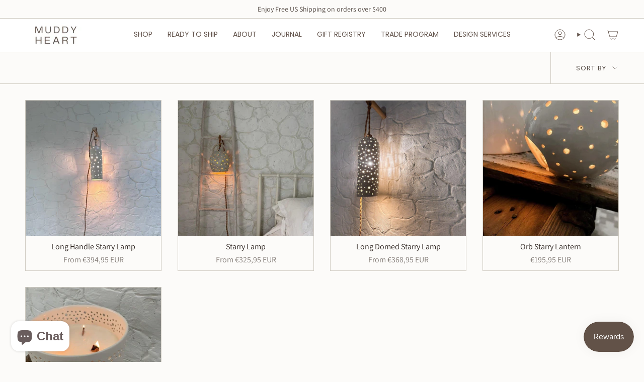

--- FILE ---
content_type: text/html; charset=utf-8
request_url: https://muddyheart.com/en-nl/collections/starry-lighting
body_size: 52370
content:
<!doctype html>
<html class="no-touch supports-no-cookies" lang="en">
  <head><meta charset="UTF-8">
<meta http-equiv="X-UA-Compatible" content="IE=edge">
<meta name="viewport" content="width=device-width,initial-scale=1"><meta name="theme-color" content="#63544c">
<link rel="canonical" href="https://muddyheart.com/en-nl/collections/starry-lighting">

<!-- ======================= Broadcast Theme V8.0.0 ========================= -->


  <link rel="icon" type="image/png" href="//muddyheart.com/cdn/shop/files/M_H_6.png?crop=center&height=32&v=1712192283&width=32">

<link rel="preconnect" href="https://fonts.shopifycdn.com" crossorigin><!-- Title and description ================================================ -->


<title>
    
    Starry Lighting
    
    
    
      &ndash; MuddyHeart
    
  </title>


  <meta name="description" content="Sustainably Handmade ceramics in 12 neutral, earthy tones — mugs, dinnerware, antique-inspired vases, bells,wall decor, kitchenwares, pet bowls, heirloom gifts, minimal holiday decor and more, crafted just for you. Timeless designs personalized to complement your home - FREE USA shipping over $400- Made in NC USA">


<meta property="og:site_name" content="MuddyHeart">
<meta property="og:url" content="https://muddyheart.com/en-nl/collections/starry-lighting">
<meta property="og:title" content="Starry Lighting">
<meta property="og:type" content="product.group">
<meta property="og:description" content="Sustainably Handmade ceramics in 12 neutral, earthy tones — mugs, dinnerware, antique-inspired vases, bells,wall decor, kitchenwares, pet bowls, heirloom gifts, minimal holiday decor and more, crafted just for you. Timeless designs personalized to complement your home - FREE USA shipping over $400- Made in NC USA"><meta property="og:image" content="http://muddyheart.com/cdn/shop/files/Handmade_Ceramics_Cary_NC_1.png?v=1722609951">
  <meta property="og:image:secure_url" content="https://muddyheart.com/cdn/shop/files/Handmade_Ceramics_Cary_NC_1.png?v=1722609951">
  <meta property="og:image:width" content="1200">
  <meta property="og:image:height" content="658"><meta name="twitter:card" content="summary_large_image">
<meta name="twitter:title" content="Starry Lighting">
<meta name="twitter:description" content="Sustainably Handmade ceramics in 12 neutral, earthy tones — mugs, dinnerware, antique-inspired vases, bells,wall decor, kitchenwares, pet bowls, heirloom gifts, minimal holiday decor and more, crafted just for you. Timeless designs personalized to complement your home - FREE USA shipping over $400- Made in NC USA">
<!-- CSS ================================================================== -->
<style data-shopify>
  @font-face {
  font-family: Assistant;
  font-weight: 400;
  font-style: normal;
  font-display: swap;
  src: url("//muddyheart.com/cdn/fonts/assistant/assistant_n4.9120912a469cad1cc292572851508ca49d12e768.woff2") format("woff2"),
       url("//muddyheart.com/cdn/fonts/assistant/assistant_n4.6e9875ce64e0fefcd3f4446b7ec9036b3ddd2985.woff") format("woff");
}

  @font-face {
  font-family: Assistant;
  font-weight: 400;
  font-style: normal;
  font-display: swap;
  src: url("//muddyheart.com/cdn/fonts/assistant/assistant_n4.9120912a469cad1cc292572851508ca49d12e768.woff2") format("woff2"),
       url("//muddyheart.com/cdn/fonts/assistant/assistant_n4.6e9875ce64e0fefcd3f4446b7ec9036b3ddd2985.woff") format("woff");
}

  @font-face {
  font-family: Poppins;
  font-weight: 400;
  font-style: normal;
  font-display: swap;
  src: url("//muddyheart.com/cdn/fonts/poppins/poppins_n4.0ba78fa5af9b0e1a374041b3ceaadf0a43b41362.woff2") format("woff2"),
       url("//muddyheart.com/cdn/fonts/poppins/poppins_n4.214741a72ff2596839fc9760ee7a770386cf16ca.woff") format("woff");
}

  @font-face {
  font-family: Poppins;
  font-weight: 400;
  font-style: normal;
  font-display: swap;
  src: url("//muddyheart.com/cdn/fonts/poppins/poppins_n4.0ba78fa5af9b0e1a374041b3ceaadf0a43b41362.woff2") format("woff2"),
       url("//muddyheart.com/cdn/fonts/poppins/poppins_n4.214741a72ff2596839fc9760ee7a770386cf16ca.woff") format("woff");
}

  @font-face {
  font-family: Assistant;
  font-weight: 400;
  font-style: normal;
  font-display: swap;
  src: url("//muddyheart.com/cdn/fonts/assistant/assistant_n4.9120912a469cad1cc292572851508ca49d12e768.woff2") format("woff2"),
       url("//muddyheart.com/cdn/fonts/assistant/assistant_n4.6e9875ce64e0fefcd3f4446b7ec9036b3ddd2985.woff") format("woff");
}


  
    @font-face {
  font-family: Assistant;
  font-weight: 500;
  font-style: normal;
  font-display: swap;
  src: url("//muddyheart.com/cdn/fonts/assistant/assistant_n5.26caedc0c0f332f957d0fb6b24adee050844cce5.woff2") format("woff2"),
       url("//muddyheart.com/cdn/fonts/assistant/assistant_n5.d09f0488bf8aadd48534c94ac3f185fbc9ddb168.woff") format("woff");
}

  

  

  

  
    @font-face {
  font-family: Poppins;
  font-weight: 500;
  font-style: normal;
  font-display: swap;
  src: url("//muddyheart.com/cdn/fonts/poppins/poppins_n5.ad5b4b72b59a00358afc706450c864c3c8323842.woff2") format("woff2"),
       url("//muddyheart.com/cdn/fonts/poppins/poppins_n5.33757fdf985af2d24b32fcd84c9a09224d4b2c39.woff") format("woff");
}

  

  

  
    
    .color-scheme-1 {--COLOR-BG-GRADIENT: #fcfbf9;
      --COLOR-BG: #fcfbf9;
      --COLOR-BG-RGB: 252, 251, 249;

      --COLOR-BG-ACCENT: #f5f2ec;
      --COLOR-BG-ACCENT-LIGHTEN: #ffffff;

      /* === Link Color ===*/

      --COLOR-LINK: #282c2e;
      --COLOR-LINK-A50: rgba(40, 44, 46, 0.5);
      --COLOR-LINK-A70: rgba(40, 44, 46, 0.7);
      --COLOR-LINK-HOVER: rgba(40, 44, 46, 0.7);
      --COLOR-LINK-OPPOSITE: #ffffff;

      --COLOR-TEXT: #524842;
      --COLOR-TEXT-HOVER: rgba(82, 72, 66, 0.7);
      --COLOR-TEXT-LIGHT: #857e79;
      --COLOR-TEXT-DARK: #2b221d;
      --COLOR-TEXT-A5:  rgba(82, 72, 66, 0.05);
      --COLOR-TEXT-A35: rgba(82, 72, 66, 0.35);
      --COLOR-TEXT-A50: rgba(82, 72, 66, 0.5);
      --COLOR-TEXT-A80: rgba(82, 72, 66, 0.8);


      --COLOR-BORDER: rgb(209, 205, 196);
      --COLOR-BORDER-LIGHT: #e2dfd9;
      --COLOR-BORDER-DARK: #a49c8b;
      --COLOR-BORDER-HAIRLINE: #f7f4ef;

      --overlay-bg: #000000;

      /* === Bright color ===*/
      --COLOR-ACCENT: #ab8c52;
      --COLOR-ACCENT-HOVER: #806430;
      --COLOR-ACCENT-FADE: rgba(171, 140, 82, 0.05);
      --COLOR-ACCENT-LIGHT: #e8d4ae;

      /* === Default Cart Gradient ===*/

      --FREE-SHIPPING-GRADIENT: linear-gradient(to right, var(--COLOR-ACCENT-LIGHT) 0%, var(--accent) 100%);

      /* === Buttons ===*/
      --BTN-PRIMARY-BG: #212121;
      --BTN-PRIMARY-TEXT: #ffffff;
      --BTN-PRIMARY-BORDER: #212121;
      --BTN-PRIMARY-BORDER-A70: rgba(33, 33, 33, 0.7);

      
      
        --BTN-PRIMARY-BG-BRIGHTER: #2e2e2e;
      

      --BTN-SECONDARY-BG: #ab8c52;
      --BTN-SECONDARY-TEXT: #ffffff;
      --BTN-SECONDARY-BORDER: #ab8c52;
      --BTN-SECONDARY-BORDER-A70: rgba(171, 140, 82, 0.7);

      
      
        --BTN-SECONDARY-BG-BRIGHTER: #9a7e4a;
      

      
--COLOR-BG-BRIGHTER: #f4f0e8;

      --COLOR-BG-ALPHA-25: rgba(252, 251, 249, 0.25);
      --COLOR-BG-TRANSPARENT: rgba(252, 251, 249, 0);--COLOR-FOOTER-BG-HAIRLINE: #f7f4ef;

      /* Dynamic color variables */
      --accent: var(--COLOR-ACCENT);
      --accent-fade: var(--COLOR-ACCENT-FADE);
      --accent-hover: var(--COLOR-ACCENT-HOVER);
      --border: var(--COLOR-BORDER);
      --border-dark: var(--COLOR-BORDER-DARK);
      --border-light: var(--COLOR-BORDER-LIGHT);
      --border-hairline: var(--COLOR-BORDER-HAIRLINE);
      --bg: var(--COLOR-BG-GRADIENT, var(--COLOR-BG));
      --bg-accent: var(--COLOR-BG-ACCENT);
      --bg-accent-lighten: var(--COLOR-BG-ACCENT-LIGHTEN);
      --icons: var(--COLOR-TEXT);
      --link: var(--COLOR-LINK);
      --link-a50: var(--COLOR-LINK-A50);
      --link-a70: var(--COLOR-LINK-A70);
      --link-hover: var(--COLOR-LINK-HOVER);
      --link-opposite: var(--COLOR-LINK-OPPOSITE);
      --text: var(--COLOR-TEXT);
      --text-dark: var(--COLOR-TEXT-DARK);
      --text-light: var(--COLOR-TEXT-LIGHT);
      --text-hover: var(--COLOR-TEXT-HOVER);
      --text-a5: var(--COLOR-TEXT-A5);
      --text-a35: var(--COLOR-TEXT-A35);
      --text-a50: var(--COLOR-TEXT-A50);
      --text-a80: var(--COLOR-TEXT-A80);
    }
  
    
    .color-scheme-2 {--COLOR-BG-GRADIENT: #212121;
      --COLOR-BG: #212121;
      --COLOR-BG-RGB: 33, 33, 33;

      --COLOR-BG-ACCENT: #f5f2ec;
      --COLOR-BG-ACCENT-LIGHTEN: #ffffff;

      /* === Link Color ===*/

      --COLOR-LINK: #282c2e;
      --COLOR-LINK-A50: rgba(40, 44, 46, 0.5);
      --COLOR-LINK-A70: rgba(40, 44, 46, 0.7);
      --COLOR-LINK-HOVER: rgba(40, 44, 46, 0.7);
      --COLOR-LINK-OPPOSITE: #ffffff;

      --COLOR-TEXT: #ffffff;
      --COLOR-TEXT-HOVER: rgba(255, 255, 255, 0.7);
      --COLOR-TEXT-LIGHT: #bcbcbc;
      --COLOR-TEXT-DARK: #d9d9d9;
      --COLOR-TEXT-A5:  rgba(255, 255, 255, 0.05);
      --COLOR-TEXT-A35: rgba(255, 255, 255, 0.35);
      --COLOR-TEXT-A50: rgba(255, 255, 255, 0.5);
      --COLOR-TEXT-A80: rgba(255, 255, 255, 0.8);


      --COLOR-BORDER: rgb(209, 208, 206);
      --COLOR-BORDER-LIGHT: #8b8a89;
      --COLOR-BORDER-DARK: #a09e99;
      --COLOR-BORDER-HAIRLINE: #191919;

      --overlay-bg: #644d3e;

      /* === Bright color ===*/
      --COLOR-ACCENT: #ab8c52;
      --COLOR-ACCENT-HOVER: #806430;
      --COLOR-ACCENT-FADE: rgba(171, 140, 82, 0.05);
      --COLOR-ACCENT-LIGHT: #e8d4ae;

      /* === Default Cart Gradient ===*/

      --FREE-SHIPPING-GRADIENT: linear-gradient(to right, var(--COLOR-ACCENT-LIGHT) 0%, var(--accent) 100%);

      /* === Buttons ===*/
      --BTN-PRIMARY-BG: #212121;
      --BTN-PRIMARY-TEXT: #ffffff;
      --BTN-PRIMARY-BORDER: #212121;
      --BTN-PRIMARY-BORDER-A70: rgba(33, 33, 33, 0.7);

      
      
        --BTN-PRIMARY-BG-BRIGHTER: #2e2e2e;
      

      --BTN-SECONDARY-BG: #ffffff;
      --BTN-SECONDARY-TEXT: #000000;
      --BTN-SECONDARY-BORDER: #ab8c52;
      --BTN-SECONDARY-BORDER-A70: rgba(171, 140, 82, 0.7);

      
      
        --BTN-SECONDARY-BG-BRIGHTER: #f2f2f2;
      

      
--COLOR-BG-BRIGHTER: #2e2e2e;

      --COLOR-BG-ALPHA-25: rgba(33, 33, 33, 0.25);
      --COLOR-BG-TRANSPARENT: rgba(33, 33, 33, 0);--COLOR-FOOTER-BG-HAIRLINE: #292929;

      /* Dynamic color variables */
      --accent: var(--COLOR-ACCENT);
      --accent-fade: var(--COLOR-ACCENT-FADE);
      --accent-hover: var(--COLOR-ACCENT-HOVER);
      --border: var(--COLOR-BORDER);
      --border-dark: var(--COLOR-BORDER-DARK);
      --border-light: var(--COLOR-BORDER-LIGHT);
      --border-hairline: var(--COLOR-BORDER-HAIRLINE);
      --bg: var(--COLOR-BG-GRADIENT, var(--COLOR-BG));
      --bg-accent: var(--COLOR-BG-ACCENT);
      --bg-accent-lighten: var(--COLOR-BG-ACCENT-LIGHTEN);
      --icons: var(--COLOR-TEXT);
      --link: var(--COLOR-LINK);
      --link-a50: var(--COLOR-LINK-A50);
      --link-a70: var(--COLOR-LINK-A70);
      --link-hover: var(--COLOR-LINK-HOVER);
      --link-opposite: var(--COLOR-LINK-OPPOSITE);
      --text: var(--COLOR-TEXT);
      --text-dark: var(--COLOR-TEXT-DARK);
      --text-light: var(--COLOR-TEXT-LIGHT);
      --text-hover: var(--COLOR-TEXT-HOVER);
      --text-a5: var(--COLOR-TEXT-A5);
      --text-a35: var(--COLOR-TEXT-A35);
      --text-a50: var(--COLOR-TEXT-A50);
      --text-a80: var(--COLOR-TEXT-A80);
    }
  
    
    .color-scheme-3 {--COLOR-BG-GRADIENT: #f5f2ec;
      --COLOR-BG: #f5f2ec;
      --COLOR-BG-RGB: 245, 242, 236;

      --COLOR-BG-ACCENT: #ffffff;
      --COLOR-BG-ACCENT-LIGHTEN: #ffffff;

      /* === Link Color ===*/

      --COLOR-LINK: #282c2e;
      --COLOR-LINK-A50: rgba(40, 44, 46, 0.5);
      --COLOR-LINK-A70: rgba(40, 44, 46, 0.7);
      --COLOR-LINK-HOVER: rgba(40, 44, 46, 0.7);
      --COLOR-LINK-OPPOSITE: #ffffff;

      --COLOR-TEXT: #212121;
      --COLOR-TEXT-HOVER: rgba(33, 33, 33, 0.7);
      --COLOR-TEXT-LIGHT: #61605e;
      --COLOR-TEXT-DARK: #000000;
      --COLOR-TEXT-A5:  rgba(33, 33, 33, 0.05);
      --COLOR-TEXT-A35: rgba(33, 33, 33, 0.35);
      --COLOR-TEXT-A50: rgba(33, 33, 33, 0.5);
      --COLOR-TEXT-A80: rgba(33, 33, 33, 0.8);


      --COLOR-BORDER: rgb(209, 205, 196);
      --COLOR-BORDER-LIGHT: #dfdcd4;
      --COLOR-BORDER-DARK: #a49c8b;
      --COLOR-BORDER-HAIRLINE: #f0ebe2;

      --overlay-bg: #000000;

      /* === Bright color ===*/
      --COLOR-ACCENT: #ab8c52;
      --COLOR-ACCENT-HOVER: #806430;
      --COLOR-ACCENT-FADE: rgba(171, 140, 82, 0.05);
      --COLOR-ACCENT-LIGHT: #e8d4ae;

      /* === Default Cart Gradient ===*/

      --FREE-SHIPPING-GRADIENT: linear-gradient(to right, var(--COLOR-ACCENT-LIGHT) 0%, var(--accent) 100%);

      /* === Buttons ===*/
      --BTN-PRIMARY-BG: #212121;
      --BTN-PRIMARY-TEXT: #ffffff;
      --BTN-PRIMARY-BORDER: #212121;
      --BTN-PRIMARY-BORDER-A70: rgba(33, 33, 33, 0.7);

      
      
        --BTN-PRIMARY-BG-BRIGHTER: #2e2e2e;
      

      --BTN-SECONDARY-BG: #ab8c52;
      --BTN-SECONDARY-TEXT: #ffffff;
      --BTN-SECONDARY-BORDER: #ab8c52;
      --BTN-SECONDARY-BORDER-A70: rgba(171, 140, 82, 0.7);

      
      
        --BTN-SECONDARY-BG-BRIGHTER: #9a7e4a;
      

      
--COLOR-BG-BRIGHTER: #ece7db;

      --COLOR-BG-ALPHA-25: rgba(245, 242, 236, 0.25);
      --COLOR-BG-TRANSPARENT: rgba(245, 242, 236, 0);--COLOR-FOOTER-BG-HAIRLINE: #f0ebe2;

      /* Dynamic color variables */
      --accent: var(--COLOR-ACCENT);
      --accent-fade: var(--COLOR-ACCENT-FADE);
      --accent-hover: var(--COLOR-ACCENT-HOVER);
      --border: var(--COLOR-BORDER);
      --border-dark: var(--COLOR-BORDER-DARK);
      --border-light: var(--COLOR-BORDER-LIGHT);
      --border-hairline: var(--COLOR-BORDER-HAIRLINE);
      --bg: var(--COLOR-BG-GRADIENT, var(--COLOR-BG));
      --bg-accent: var(--COLOR-BG-ACCENT);
      --bg-accent-lighten: var(--COLOR-BG-ACCENT-LIGHTEN);
      --icons: var(--COLOR-TEXT);
      --link: var(--COLOR-LINK);
      --link-a50: var(--COLOR-LINK-A50);
      --link-a70: var(--COLOR-LINK-A70);
      --link-hover: var(--COLOR-LINK-HOVER);
      --link-opposite: var(--COLOR-LINK-OPPOSITE);
      --text: var(--COLOR-TEXT);
      --text-dark: var(--COLOR-TEXT-DARK);
      --text-light: var(--COLOR-TEXT-LIGHT);
      --text-hover: var(--COLOR-TEXT-HOVER);
      --text-a5: var(--COLOR-TEXT-A5);
      --text-a35: var(--COLOR-TEXT-A35);
      --text-a50: var(--COLOR-TEXT-A50);
      --text-a80: var(--COLOR-TEXT-A80);
    }
  
    
    .color-scheme-4 {--COLOR-BG-GRADIENT: #b0a38b;
      --COLOR-BG: #b0a38b;
      --COLOR-BG-RGB: 176, 163, 139;

      --COLOR-BG-ACCENT: #f5f2ec;
      --COLOR-BG-ACCENT-LIGHTEN: #ffffff;

      /* === Link Color ===*/

      --COLOR-LINK: #282c2e;
      --COLOR-LINK-A50: rgba(40, 44, 46, 0.5);
      --COLOR-LINK-A70: rgba(40, 44, 46, 0.7);
      --COLOR-LINK-HOVER: rgba(40, 44, 46, 0.7);
      --COLOR-LINK-OPPOSITE: #ffffff;

      --COLOR-TEXT: #212121;
      --COLOR-TEXT-HOVER: rgba(33, 33, 33, 0.7);
      --COLOR-TEXT-LIGHT: #4c4841;
      --COLOR-TEXT-DARK: #000000;
      --COLOR-TEXT-A5:  rgba(33, 33, 33, 0.05);
      --COLOR-TEXT-A35: rgba(33, 33, 33, 0.35);
      --COLOR-TEXT-A50: rgba(33, 33, 33, 0.5);
      --COLOR-TEXT-A80: rgba(33, 33, 33, 0.8);


      --COLOR-BORDER: rgb(243, 243, 243);
      --COLOR-BORDER-LIGHT: #d8d3c9;
      --COLOR-BORDER-DARK: #c0c0c0;
      --COLOR-BORDER-HAIRLINE: #aa9c82;

      --overlay-bg: #000000;

      /* === Bright color ===*/
      --COLOR-ACCENT: #ab8c52;
      --COLOR-ACCENT-HOVER: #806430;
      --COLOR-ACCENT-FADE: rgba(171, 140, 82, 0.05);
      --COLOR-ACCENT-LIGHT: #e8d4ae;

      /* === Default Cart Gradient ===*/

      --FREE-SHIPPING-GRADIENT: linear-gradient(to right, var(--COLOR-ACCENT-LIGHT) 0%, var(--accent) 100%);

      /* === Buttons ===*/
      --BTN-PRIMARY-BG: #212121;
      --BTN-PRIMARY-TEXT: #ffffff;
      --BTN-PRIMARY-BORDER: #ffffff;
      --BTN-PRIMARY-BORDER-A70: rgba(255, 255, 255, 0.7);

      
      
        --BTN-PRIMARY-BG-BRIGHTER: #2e2e2e;
      

      --BTN-SECONDARY-BG: #ab8c52;
      --BTN-SECONDARY-TEXT: #ffffff;
      --BTN-SECONDARY-BORDER: #ab8c52;
      --BTN-SECONDARY-BORDER-A70: rgba(171, 140, 82, 0.7);

      
      
        --BTN-SECONDARY-BG-BRIGHTER: #9a7e4a;
      

      
--COLOR-BG-BRIGHTER: #a6977c;

      --COLOR-BG-ALPHA-25: rgba(176, 163, 139, 0.25);
      --COLOR-BG-TRANSPARENT: rgba(176, 163, 139, 0);--COLOR-FOOTER-BG-HAIRLINE: #aa9c82;

      /* Dynamic color variables */
      --accent: var(--COLOR-ACCENT);
      --accent-fade: var(--COLOR-ACCENT-FADE);
      --accent-hover: var(--COLOR-ACCENT-HOVER);
      --border: var(--COLOR-BORDER);
      --border-dark: var(--COLOR-BORDER-DARK);
      --border-light: var(--COLOR-BORDER-LIGHT);
      --border-hairline: var(--COLOR-BORDER-HAIRLINE);
      --bg: var(--COLOR-BG-GRADIENT, var(--COLOR-BG));
      --bg-accent: var(--COLOR-BG-ACCENT);
      --bg-accent-lighten: var(--COLOR-BG-ACCENT-LIGHTEN);
      --icons: var(--COLOR-TEXT);
      --link: var(--COLOR-LINK);
      --link-a50: var(--COLOR-LINK-A50);
      --link-a70: var(--COLOR-LINK-A70);
      --link-hover: var(--COLOR-LINK-HOVER);
      --link-opposite: var(--COLOR-LINK-OPPOSITE);
      --text: var(--COLOR-TEXT);
      --text-dark: var(--COLOR-TEXT-DARK);
      --text-light: var(--COLOR-TEXT-LIGHT);
      --text-hover: var(--COLOR-TEXT-HOVER);
      --text-a5: var(--COLOR-TEXT-A5);
      --text-a35: var(--COLOR-TEXT-A35);
      --text-a50: var(--COLOR-TEXT-A50);
      --text-a80: var(--COLOR-TEXT-A80);
    }
  
    
    .color-scheme-5 {--COLOR-BG-GRADIENT: #868154;
      --COLOR-BG: #868154;
      --COLOR-BG-RGB: 134, 129, 84;

      --COLOR-BG-ACCENT: #f5f2ec;
      --COLOR-BG-ACCENT-LIGHTEN: #ffffff;

      /* === Link Color ===*/

      --COLOR-LINK: #282c2e;
      --COLOR-LINK-A50: rgba(40, 44, 46, 0.5);
      --COLOR-LINK-A70: rgba(40, 44, 46, 0.7);
      --COLOR-LINK-HOVER: rgba(40, 44, 46, 0.7);
      --COLOR-LINK-OPPOSITE: #ffffff;

      --COLOR-TEXT: #d8d2b3;
      --COLOR-TEXT-HOVER: rgba(216, 210, 179, 0.7);
      --COLOR-TEXT-LIGHT: #bfba97;
      --COLOR-TEXT-DARK: #c8bb76;
      --COLOR-TEXT-A5:  rgba(216, 210, 179, 0.05);
      --COLOR-TEXT-A35: rgba(216, 210, 179, 0.35);
      --COLOR-TEXT-A50: rgba(216, 210, 179, 0.5);
      --COLOR-TEXT-A80: rgba(216, 210, 179, 0.8);


      --COLOR-BORDER: rgb(243, 243, 243);
      --COLOR-BORDER-LIGHT: #c7c5b3;
      --COLOR-BORDER-DARK: #c0c0c0;
      --COLOR-BORDER-HAIRLINE: #7d784e;

      --overlay-bg: #000000;

      /* === Bright color ===*/
      --COLOR-ACCENT: #ab8c52;
      --COLOR-ACCENT-HOVER: #806430;
      --COLOR-ACCENT-FADE: rgba(171, 140, 82, 0.05);
      --COLOR-ACCENT-LIGHT: #e8d4ae;

      /* === Default Cart Gradient ===*/

      --FREE-SHIPPING-GRADIENT: linear-gradient(to right, var(--COLOR-ACCENT-LIGHT) 0%, var(--accent) 100%);

      /* === Buttons ===*/
      --BTN-PRIMARY-BG: #212121;
      --BTN-PRIMARY-TEXT: #ffffff;
      --BTN-PRIMARY-BORDER: #212121;
      --BTN-PRIMARY-BORDER-A70: rgba(33, 33, 33, 0.7);

      
      
        --BTN-PRIMARY-BG-BRIGHTER: #2e2e2e;
      

      --BTN-SECONDARY-BG: #ab8c52;
      --BTN-SECONDARY-TEXT: #ffffff;
      --BTN-SECONDARY-BORDER: #ab8c52;
      --BTN-SECONDARY-BORDER-A70: rgba(171, 140, 82, 0.7);

      
      
        --BTN-SECONDARY-BG-BRIGHTER: #9a7e4a;
      

      
--COLOR-BG-BRIGHTER: #76724a;

      --COLOR-BG-ALPHA-25: rgba(134, 129, 84, 0.25);
      --COLOR-BG-TRANSPARENT: rgba(134, 129, 84, 0);--COLOR-FOOTER-BG-HAIRLINE: #7d784e;

      /* Dynamic color variables */
      --accent: var(--COLOR-ACCENT);
      --accent-fade: var(--COLOR-ACCENT-FADE);
      --accent-hover: var(--COLOR-ACCENT-HOVER);
      --border: var(--COLOR-BORDER);
      --border-dark: var(--COLOR-BORDER-DARK);
      --border-light: var(--COLOR-BORDER-LIGHT);
      --border-hairline: var(--COLOR-BORDER-HAIRLINE);
      --bg: var(--COLOR-BG-GRADIENT, var(--COLOR-BG));
      --bg-accent: var(--COLOR-BG-ACCENT);
      --bg-accent-lighten: var(--COLOR-BG-ACCENT-LIGHTEN);
      --icons: var(--COLOR-TEXT);
      --link: var(--COLOR-LINK);
      --link-a50: var(--COLOR-LINK-A50);
      --link-a70: var(--COLOR-LINK-A70);
      --link-hover: var(--COLOR-LINK-HOVER);
      --link-opposite: var(--COLOR-LINK-OPPOSITE);
      --text: var(--COLOR-TEXT);
      --text-dark: var(--COLOR-TEXT-DARK);
      --text-light: var(--COLOR-TEXT-LIGHT);
      --text-hover: var(--COLOR-TEXT-HOVER);
      --text-a5: var(--COLOR-TEXT-A5);
      --text-a35: var(--COLOR-TEXT-A35);
      --text-a50: var(--COLOR-TEXT-A50);
      --text-a80: var(--COLOR-TEXT-A80);
    }
  
    
    .color-scheme-6 {--COLOR-BG-GRADIENT: #fcfbf9;
      --COLOR-BG: #fcfbf9;
      --COLOR-BG-RGB: 252, 251, 249;

      --COLOR-BG-ACCENT: #f5f2ec;
      --COLOR-BG-ACCENT-LIGHTEN: #ffffff;

      /* === Link Color ===*/

      --COLOR-LINK: #282c2e;
      --COLOR-LINK-A50: rgba(40, 44, 46, 0.5);
      --COLOR-LINK-A70: rgba(40, 44, 46, 0.7);
      --COLOR-LINK-HOVER: rgba(40, 44, 46, 0.7);
      --COLOR-LINK-OPPOSITE: #ffffff;

      --COLOR-TEXT: #212121;
      --COLOR-TEXT-HOVER: rgba(33, 33, 33, 0.7);
      --COLOR-TEXT-LIGHT: #636262;
      --COLOR-TEXT-DARK: #000000;
      --COLOR-TEXT-A5:  rgba(33, 33, 33, 0.05);
      --COLOR-TEXT-A35: rgba(33, 33, 33, 0.35);
      --COLOR-TEXT-A50: rgba(33, 33, 33, 0.5);
      --COLOR-TEXT-A80: rgba(33, 33, 33, 0.8);


      --COLOR-BORDER: rgb(209, 208, 206);
      --COLOR-BORDER-LIGHT: #e2e1df;
      --COLOR-BORDER-DARK: #a09e99;
      --COLOR-BORDER-HAIRLINE: #f7f4ef;

      --overlay-bg: #000000;

      /* === Bright color ===*/
      --COLOR-ACCENT: #ab8c52;
      --COLOR-ACCENT-HOVER: #806430;
      --COLOR-ACCENT-FADE: rgba(171, 140, 82, 0.05);
      --COLOR-ACCENT-LIGHT: #e8d4ae;

      /* === Default Cart Gradient ===*/

      --FREE-SHIPPING-GRADIENT: linear-gradient(to right, var(--COLOR-ACCENT-LIGHT) 0%, var(--accent) 100%);

      /* === Buttons ===*/
      --BTN-PRIMARY-BG: #ffffff;
      --BTN-PRIMARY-TEXT: #212121;
      --BTN-PRIMARY-BORDER: #ffffff;
      --BTN-PRIMARY-BORDER-A70: rgba(255, 255, 255, 0.7);

      
      
        --BTN-PRIMARY-BG-BRIGHTER: #f2f2f2;
      

      --BTN-SECONDARY-BG: #ab8c52;
      --BTN-SECONDARY-TEXT: #ffffff;
      --BTN-SECONDARY-BORDER: #ab8c52;
      --BTN-SECONDARY-BORDER-A70: rgba(171, 140, 82, 0.7);

      
      
        --BTN-SECONDARY-BG-BRIGHTER: #9a7e4a;
      

      
--COLOR-BG-BRIGHTER: #f4f0e8;

      --COLOR-BG-ALPHA-25: rgba(252, 251, 249, 0.25);
      --COLOR-BG-TRANSPARENT: rgba(252, 251, 249, 0);--COLOR-FOOTER-BG-HAIRLINE: #f7f4ef;

      /* Dynamic color variables */
      --accent: var(--COLOR-ACCENT);
      --accent-fade: var(--COLOR-ACCENT-FADE);
      --accent-hover: var(--COLOR-ACCENT-HOVER);
      --border: var(--COLOR-BORDER);
      --border-dark: var(--COLOR-BORDER-DARK);
      --border-light: var(--COLOR-BORDER-LIGHT);
      --border-hairline: var(--COLOR-BORDER-HAIRLINE);
      --bg: var(--COLOR-BG-GRADIENT, var(--COLOR-BG));
      --bg-accent: var(--COLOR-BG-ACCENT);
      --bg-accent-lighten: var(--COLOR-BG-ACCENT-LIGHTEN);
      --icons: var(--COLOR-TEXT);
      --link: var(--COLOR-LINK);
      --link-a50: var(--COLOR-LINK-A50);
      --link-a70: var(--COLOR-LINK-A70);
      --link-hover: var(--COLOR-LINK-HOVER);
      --link-opposite: var(--COLOR-LINK-OPPOSITE);
      --text: var(--COLOR-TEXT);
      --text-dark: var(--COLOR-TEXT-DARK);
      --text-light: var(--COLOR-TEXT-LIGHT);
      --text-hover: var(--COLOR-TEXT-HOVER);
      --text-a5: var(--COLOR-TEXT-A5);
      --text-a35: var(--COLOR-TEXT-A35);
      --text-a50: var(--COLOR-TEXT-A50);
      --text-a80: var(--COLOR-TEXT-A80);
    }
  
    
    .color-scheme-7 {--COLOR-BG-GRADIENT: #f5f2ec;
      --COLOR-BG: #f5f2ec;
      --COLOR-BG-RGB: 245, 242, 236;

      --COLOR-BG-ACCENT: #f5f2ec;
      --COLOR-BG-ACCENT-LIGHTEN: #ffffff;

      /* === Link Color ===*/

      --COLOR-LINK: #282c2e;
      --COLOR-LINK-A50: rgba(40, 44, 46, 0.5);
      --COLOR-LINK-A70: rgba(40, 44, 46, 0.7);
      --COLOR-LINK-HOVER: rgba(40, 44, 46, 0.7);
      --COLOR-LINK-OPPOSITE: #ffffff;

      --COLOR-TEXT: #685a3f;
      --COLOR-TEXT-HOVER: rgba(104, 90, 63, 0.7);
      --COLOR-TEXT-LIGHT: #928873;
      --COLOR-TEXT-DARK: #3d321e;
      --COLOR-TEXT-A5:  rgba(104, 90, 63, 0.05);
      --COLOR-TEXT-A35: rgba(104, 90, 63, 0.35);
      --COLOR-TEXT-A50: rgba(104, 90, 63, 0.5);
      --COLOR-TEXT-A80: rgba(104, 90, 63, 0.8);


      --COLOR-BORDER: rgb(209, 205, 196);
      --COLOR-BORDER-LIGHT: #dfdcd4;
      --COLOR-BORDER-DARK: #a49c8b;
      --COLOR-BORDER-HAIRLINE: #f0ebe2;

      --overlay-bg: #000000;

      /* === Bright color ===*/
      --COLOR-ACCENT: #ab8c52;
      --COLOR-ACCENT-HOVER: #806430;
      --COLOR-ACCENT-FADE: rgba(171, 140, 82, 0.05);
      --COLOR-ACCENT-LIGHT: #e8d4ae;

      /* === Default Cart Gradient ===*/

      --FREE-SHIPPING-GRADIENT: linear-gradient(to right, var(--COLOR-ACCENT-LIGHT) 0%, var(--accent) 100%);

      /* === Buttons ===*/
      --BTN-PRIMARY-BG: #212121;
      --BTN-PRIMARY-TEXT: #ffffff;
      --BTN-PRIMARY-BORDER: #212121;
      --BTN-PRIMARY-BORDER-A70: rgba(33, 33, 33, 0.7);

      
      
        --BTN-PRIMARY-BG-BRIGHTER: #2e2e2e;
      

      --BTN-SECONDARY-BG: #ab8c52;
      --BTN-SECONDARY-TEXT: #ffffff;
      --BTN-SECONDARY-BORDER: #ab8c52;
      --BTN-SECONDARY-BORDER-A70: rgba(171, 140, 82, 0.7);

      
      
        --BTN-SECONDARY-BG-BRIGHTER: #9a7e4a;
      

      
--COLOR-BG-BRIGHTER: #ece7db;

      --COLOR-BG-ALPHA-25: rgba(245, 242, 236, 0.25);
      --COLOR-BG-TRANSPARENT: rgba(245, 242, 236, 0);--COLOR-FOOTER-BG-HAIRLINE: #f0ebe2;

      /* Dynamic color variables */
      --accent: var(--COLOR-ACCENT);
      --accent-fade: var(--COLOR-ACCENT-FADE);
      --accent-hover: var(--COLOR-ACCENT-HOVER);
      --border: var(--COLOR-BORDER);
      --border-dark: var(--COLOR-BORDER-DARK);
      --border-light: var(--COLOR-BORDER-LIGHT);
      --border-hairline: var(--COLOR-BORDER-HAIRLINE);
      --bg: var(--COLOR-BG-GRADIENT, var(--COLOR-BG));
      --bg-accent: var(--COLOR-BG-ACCENT);
      --bg-accent-lighten: var(--COLOR-BG-ACCENT-LIGHTEN);
      --icons: var(--COLOR-TEXT);
      --link: var(--COLOR-LINK);
      --link-a50: var(--COLOR-LINK-A50);
      --link-a70: var(--COLOR-LINK-A70);
      --link-hover: var(--COLOR-LINK-HOVER);
      --link-opposite: var(--COLOR-LINK-OPPOSITE);
      --text: var(--COLOR-TEXT);
      --text-dark: var(--COLOR-TEXT-DARK);
      --text-light: var(--COLOR-TEXT-LIGHT);
      --text-hover: var(--COLOR-TEXT-HOVER);
      --text-a5: var(--COLOR-TEXT-A5);
      --text-a35: var(--COLOR-TEXT-A35);
      --text-a50: var(--COLOR-TEXT-A50);
      --text-a80: var(--COLOR-TEXT-A80);
    }
  
    
    .color-scheme-8 {--COLOR-BG-GRADIENT: #eae6dd;
      --COLOR-BG: #eae6dd;
      --COLOR-BG-RGB: 234, 230, 221;

      --COLOR-BG-ACCENT: #f5f2ec;
      --COLOR-BG-ACCENT-LIGHTEN: #ffffff;

      /* === Link Color ===*/

      --COLOR-LINK: #282c2e;
      --COLOR-LINK-A50: rgba(40, 44, 46, 0.5);
      --COLOR-LINK-A70: rgba(40, 44, 46, 0.7);
      --COLOR-LINK-HOVER: rgba(40, 44, 46, 0.7);
      --COLOR-LINK-OPPOSITE: #ffffff;

      --COLOR-TEXT: #212121;
      --COLOR-TEXT-HOVER: rgba(33, 33, 33, 0.7);
      --COLOR-TEXT-LIGHT: #5d5c59;
      --COLOR-TEXT-DARK: #000000;
      --COLOR-TEXT-A5:  rgba(33, 33, 33, 0.05);
      --COLOR-TEXT-A35: rgba(33, 33, 33, 0.35);
      --COLOR-TEXT-A50: rgba(33, 33, 33, 0.5);
      --COLOR-TEXT-A80: rgba(33, 33, 33, 0.8);


      --COLOR-BORDER: rgb(209, 205, 196);
      --COLOR-BORDER-LIGHT: #dbd7ce;
      --COLOR-BORDER-DARK: #a49c8b;
      --COLOR-BORDER-HAIRLINE: #e4dfd4;

      --overlay-bg: #000000;

      /* === Bright color ===*/
      --COLOR-ACCENT: #ab8c52;
      --COLOR-ACCENT-HOVER: #806430;
      --COLOR-ACCENT-FADE: rgba(171, 140, 82, 0.05);
      --COLOR-ACCENT-LIGHT: #e8d4ae;

      /* === Default Cart Gradient ===*/

      --FREE-SHIPPING-GRADIENT: linear-gradient(to right, var(--COLOR-ACCENT-LIGHT) 0%, var(--accent) 100%);

      /* === Buttons ===*/
      --BTN-PRIMARY-BG: #212121;
      --BTN-PRIMARY-TEXT: #ffffff;
      --BTN-PRIMARY-BORDER: #212121;
      --BTN-PRIMARY-BORDER-A70: rgba(33, 33, 33, 0.7);

      
      
        --BTN-PRIMARY-BG-BRIGHTER: #2e2e2e;
      

      --BTN-SECONDARY-BG: #ab8c52;
      --BTN-SECONDARY-TEXT: #ffffff;
      --BTN-SECONDARY-BORDER: #ab8c52;
      --BTN-SECONDARY-BORDER-A70: rgba(171, 140, 82, 0.7);

      
      
        --BTN-SECONDARY-BG-BRIGHTER: #9a7e4a;
      

      
--COLOR-BG-BRIGHTER: #e0dacd;

      --COLOR-BG-ALPHA-25: rgba(234, 230, 221, 0.25);
      --COLOR-BG-TRANSPARENT: rgba(234, 230, 221, 0);--COLOR-FOOTER-BG-HAIRLINE: #e4dfd4;

      /* Dynamic color variables */
      --accent: var(--COLOR-ACCENT);
      --accent-fade: var(--COLOR-ACCENT-FADE);
      --accent-hover: var(--COLOR-ACCENT-HOVER);
      --border: var(--COLOR-BORDER);
      --border-dark: var(--COLOR-BORDER-DARK);
      --border-light: var(--COLOR-BORDER-LIGHT);
      --border-hairline: var(--COLOR-BORDER-HAIRLINE);
      --bg: var(--COLOR-BG-GRADIENT, var(--COLOR-BG));
      --bg-accent: var(--COLOR-BG-ACCENT);
      --bg-accent-lighten: var(--COLOR-BG-ACCENT-LIGHTEN);
      --icons: var(--COLOR-TEXT);
      --link: var(--COLOR-LINK);
      --link-a50: var(--COLOR-LINK-A50);
      --link-a70: var(--COLOR-LINK-A70);
      --link-hover: var(--COLOR-LINK-HOVER);
      --link-opposite: var(--COLOR-LINK-OPPOSITE);
      --text: var(--COLOR-TEXT);
      --text-dark: var(--COLOR-TEXT-DARK);
      --text-light: var(--COLOR-TEXT-LIGHT);
      --text-hover: var(--COLOR-TEXT-HOVER);
      --text-a5: var(--COLOR-TEXT-A5);
      --text-a35: var(--COLOR-TEXT-A35);
      --text-a50: var(--COLOR-TEXT-A50);
      --text-a80: var(--COLOR-TEXT-A80);
    }
  
    
    .color-scheme-9 {--COLOR-BG-GRADIENT: #fcfbf9;
      --COLOR-BG: #fcfbf9;
      --COLOR-BG-RGB: 252, 251, 249;

      --COLOR-BG-ACCENT: #f5f2ec;
      --COLOR-BG-ACCENT-LIGHTEN: #ffffff;

      /* === Link Color ===*/

      --COLOR-LINK: #282c2e;
      --COLOR-LINK-A50: rgba(40, 44, 46, 0.5);
      --COLOR-LINK-A70: rgba(40, 44, 46, 0.7);
      --COLOR-LINK-HOVER: rgba(40, 44, 46, 0.7);
      --COLOR-LINK-OPPOSITE: #ffffff;

      --COLOR-TEXT: #212121;
      --COLOR-TEXT-HOVER: rgba(33, 33, 33, 0.7);
      --COLOR-TEXT-LIGHT: #636262;
      --COLOR-TEXT-DARK: #000000;
      --COLOR-TEXT-A5:  rgba(33, 33, 33, 0.05);
      --COLOR-TEXT-A35: rgba(33, 33, 33, 0.35);
      --COLOR-TEXT-A50: rgba(33, 33, 33, 0.5);
      --COLOR-TEXT-A80: rgba(33, 33, 33, 0.8);


      --COLOR-BORDER: rgb(234, 234, 234);
      --COLOR-BORDER-LIGHT: #f1f1f0;
      --COLOR-BORDER-DARK: #b7b7b7;
      --COLOR-BORDER-HAIRLINE: #f7f4ef;

      --overlay-bg: #000000;

      /* === Bright color ===*/
      --COLOR-ACCENT: #ab8c52;
      --COLOR-ACCENT-HOVER: #806430;
      --COLOR-ACCENT-FADE: rgba(171, 140, 82, 0.05);
      --COLOR-ACCENT-LIGHT: #e8d4ae;

      /* === Default Cart Gradient ===*/

      --FREE-SHIPPING-GRADIENT: linear-gradient(to right, var(--COLOR-ACCENT-LIGHT) 0%, var(--accent) 100%);

      /* === Buttons ===*/
      --BTN-PRIMARY-BG: #212121;
      --BTN-PRIMARY-TEXT: #ffffff;
      --BTN-PRIMARY-BORDER: #212121;
      --BTN-PRIMARY-BORDER-A70: rgba(33, 33, 33, 0.7);

      
      
        --BTN-PRIMARY-BG-BRIGHTER: #2e2e2e;
      

      --BTN-SECONDARY-BG: #f5f2ec;
      --BTN-SECONDARY-TEXT: #212121;
      --BTN-SECONDARY-BORDER: #f5f2ec;
      --BTN-SECONDARY-BORDER-A70: rgba(245, 242, 236, 0.7);

      
      
        --BTN-SECONDARY-BG-BRIGHTER: #ece7db;
      

      
--COLOR-BG-BRIGHTER: #f4f0e8;

      --COLOR-BG-ALPHA-25: rgba(252, 251, 249, 0.25);
      --COLOR-BG-TRANSPARENT: rgba(252, 251, 249, 0);--COLOR-FOOTER-BG-HAIRLINE: #f7f4ef;

      /* Dynamic color variables */
      --accent: var(--COLOR-ACCENT);
      --accent-fade: var(--COLOR-ACCENT-FADE);
      --accent-hover: var(--COLOR-ACCENT-HOVER);
      --border: var(--COLOR-BORDER);
      --border-dark: var(--COLOR-BORDER-DARK);
      --border-light: var(--COLOR-BORDER-LIGHT);
      --border-hairline: var(--COLOR-BORDER-HAIRLINE);
      --bg: var(--COLOR-BG-GRADIENT, var(--COLOR-BG));
      --bg-accent: var(--COLOR-BG-ACCENT);
      --bg-accent-lighten: var(--COLOR-BG-ACCENT-LIGHTEN);
      --icons: var(--COLOR-TEXT);
      --link: var(--COLOR-LINK);
      --link-a50: var(--COLOR-LINK-A50);
      --link-a70: var(--COLOR-LINK-A70);
      --link-hover: var(--COLOR-LINK-HOVER);
      --link-opposite: var(--COLOR-LINK-OPPOSITE);
      --text: var(--COLOR-TEXT);
      --text-dark: var(--COLOR-TEXT-DARK);
      --text-light: var(--COLOR-TEXT-LIGHT);
      --text-hover: var(--COLOR-TEXT-HOVER);
      --text-a5: var(--COLOR-TEXT-A5);
      --text-a35: var(--COLOR-TEXT-A35);
      --text-a50: var(--COLOR-TEXT-A50);
      --text-a80: var(--COLOR-TEXT-A80);
    }
  
    
    .color-scheme-10 {--COLOR-BG-GRADIENT: rgba(0,0,0,0);
      --COLOR-BG: rgba(0,0,0,0);
      --COLOR-BG-RGB: 0, 0, 0;

      --COLOR-BG-ACCENT: #f5f2ec;
      --COLOR-BG-ACCENT-LIGHTEN: #ffffff;

      /* === Link Color ===*/

      --COLOR-LINK: #282c2e;
      --COLOR-LINK-A50: rgba(40, 44, 46, 0.5);
      --COLOR-LINK-A70: rgba(40, 44, 46, 0.7);
      --COLOR-LINK-HOVER: rgba(40, 44, 46, 0.7);
      --COLOR-LINK-OPPOSITE: #ffffff;

      --COLOR-TEXT: #ffffff;
      --COLOR-TEXT-HOVER: rgba(255, 255, 255, 0.7);
      --COLOR-TEXT-LIGHT: rgba(179, 179, 179, 0.7);
      --COLOR-TEXT-DARK: #d9d9d9;
      --COLOR-TEXT-A5:  rgba(255, 255, 255, 0.05);
      --COLOR-TEXT-A35: rgba(255, 255, 255, 0.35);
      --COLOR-TEXT-A50: rgba(255, 255, 255, 0.5);
      --COLOR-TEXT-A80: rgba(255, 255, 255, 0.8);


      --COLOR-BORDER: rgb(209, 205, 196);
      --COLOR-BORDER-LIGHT: rgba(125, 123, 118, 0.6);
      --COLOR-BORDER-DARK: #a49c8b;
      --COLOR-BORDER-HAIRLINE: rgba(0, 0, 0, 0.0);

      --overlay-bg: #000000;

      /* === Bright color ===*/
      --COLOR-ACCENT: #ab8c52;
      --COLOR-ACCENT-HOVER: #806430;
      --COLOR-ACCENT-FADE: rgba(171, 140, 82, 0.05);
      --COLOR-ACCENT-LIGHT: #e8d4ae;

      /* === Default Cart Gradient ===*/

      --FREE-SHIPPING-GRADIENT: linear-gradient(to right, var(--COLOR-ACCENT-LIGHT) 0%, var(--accent) 100%);

      /* === Buttons ===*/
      --BTN-PRIMARY-BG: #212121;
      --BTN-PRIMARY-TEXT: #ffffff;
      --BTN-PRIMARY-BORDER: #ffffff;
      --BTN-PRIMARY-BORDER-A70: rgba(255, 255, 255, 0.7);

      
      
        --BTN-PRIMARY-BG-BRIGHTER: #2e2e2e;
      

      --BTN-SECONDARY-BG: #ab8c52;
      --BTN-SECONDARY-TEXT: #ffffff;
      --BTN-SECONDARY-BORDER: #ab8c52;
      --BTN-SECONDARY-BORDER-A70: rgba(171, 140, 82, 0.7);

      
      
        --BTN-SECONDARY-BG-BRIGHTER: #9a7e4a;
      

      
--COLOR-BG-BRIGHTER: rgba(26, 26, 26, 0.0);

      --COLOR-BG-ALPHA-25: rgba(0, 0, 0, 0.25);
      --COLOR-BG-TRANSPARENT: rgba(0, 0, 0, 0);--COLOR-FOOTER-BG-HAIRLINE: rgba(8, 8, 8, 0.0);

      /* Dynamic color variables */
      --accent: var(--COLOR-ACCENT);
      --accent-fade: var(--COLOR-ACCENT-FADE);
      --accent-hover: var(--COLOR-ACCENT-HOVER);
      --border: var(--COLOR-BORDER);
      --border-dark: var(--COLOR-BORDER-DARK);
      --border-light: var(--COLOR-BORDER-LIGHT);
      --border-hairline: var(--COLOR-BORDER-HAIRLINE);
      --bg: var(--COLOR-BG-GRADIENT, var(--COLOR-BG));
      --bg-accent: var(--COLOR-BG-ACCENT);
      --bg-accent-lighten: var(--COLOR-BG-ACCENT-LIGHTEN);
      --icons: var(--COLOR-TEXT);
      --link: var(--COLOR-LINK);
      --link-a50: var(--COLOR-LINK-A50);
      --link-a70: var(--COLOR-LINK-A70);
      --link-hover: var(--COLOR-LINK-HOVER);
      --link-opposite: var(--COLOR-LINK-OPPOSITE);
      --text: var(--COLOR-TEXT);
      --text-dark: var(--COLOR-TEXT-DARK);
      --text-light: var(--COLOR-TEXT-LIGHT);
      --text-hover: var(--COLOR-TEXT-HOVER);
      --text-a5: var(--COLOR-TEXT-A5);
      --text-a35: var(--COLOR-TEXT-A35);
      --text-a50: var(--COLOR-TEXT-A50);
      --text-a80: var(--COLOR-TEXT-A80);
    }
  
    
    .color-scheme-11 {--COLOR-BG-GRADIENT: rgba(0,0,0,0);
      --COLOR-BG: rgba(0,0,0,0);
      --COLOR-BG-RGB: 0, 0, 0;

      --COLOR-BG-ACCENT: #f5f2ec;
      --COLOR-BG-ACCENT-LIGHTEN: #ffffff;

      /* === Link Color ===*/

      --COLOR-LINK: #282c2e;
      --COLOR-LINK-A50: rgba(40, 44, 46, 0.5);
      --COLOR-LINK-A70: rgba(40, 44, 46, 0.7);
      --COLOR-LINK-HOVER: rgba(40, 44, 46, 0.7);
      --COLOR-LINK-OPPOSITE: #ffffff;

      --COLOR-TEXT: #ffffff;
      --COLOR-TEXT-HOVER: rgba(255, 255, 255, 0.7);
      --COLOR-TEXT-LIGHT: rgba(179, 179, 179, 0.7);
      --COLOR-TEXT-DARK: #d9d9d9;
      --COLOR-TEXT-A5:  rgba(255, 255, 255, 0.05);
      --COLOR-TEXT-A35: rgba(255, 255, 255, 0.35);
      --COLOR-TEXT-A50: rgba(255, 255, 255, 0.5);
      --COLOR-TEXT-A80: rgba(255, 255, 255, 0.8);


      --COLOR-BORDER: rgb(209, 205, 196);
      --COLOR-BORDER-LIGHT: rgba(125, 123, 118, 0.6);
      --COLOR-BORDER-DARK: #a49c8b;
      --COLOR-BORDER-HAIRLINE: rgba(0, 0, 0, 0.0);

      --overlay-bg: #000000;

      /* === Bright color ===*/
      --COLOR-ACCENT: #ab8c52;
      --COLOR-ACCENT-HOVER: #806430;
      --COLOR-ACCENT-FADE: rgba(171, 140, 82, 0.05);
      --COLOR-ACCENT-LIGHT: #e8d4ae;

      /* === Default Cart Gradient ===*/

      --FREE-SHIPPING-GRADIENT: linear-gradient(to right, var(--COLOR-ACCENT-LIGHT) 0%, var(--accent) 100%);

      /* === Buttons ===*/
      --BTN-PRIMARY-BG: #212121;
      --BTN-PRIMARY-TEXT: #ffffff;
      --BTN-PRIMARY-BORDER: #ffffff;
      --BTN-PRIMARY-BORDER-A70: rgba(255, 255, 255, 0.7);

      
      
        --BTN-PRIMARY-BG-BRIGHTER: #2e2e2e;
      

      --BTN-SECONDARY-BG: #ab8c52;
      --BTN-SECONDARY-TEXT: #ffffff;
      --BTN-SECONDARY-BORDER: #ab8c52;
      --BTN-SECONDARY-BORDER-A70: rgba(171, 140, 82, 0.7);

      
      
        --BTN-SECONDARY-BG-BRIGHTER: #9a7e4a;
      

      
--COLOR-BG-BRIGHTER: rgba(26, 26, 26, 0.0);

      --COLOR-BG-ALPHA-25: rgba(0, 0, 0, 0.25);
      --COLOR-BG-TRANSPARENT: rgba(0, 0, 0, 0);--COLOR-FOOTER-BG-HAIRLINE: rgba(8, 8, 8, 0.0);

      /* Dynamic color variables */
      --accent: var(--COLOR-ACCENT);
      --accent-fade: var(--COLOR-ACCENT-FADE);
      --accent-hover: var(--COLOR-ACCENT-HOVER);
      --border: var(--COLOR-BORDER);
      --border-dark: var(--COLOR-BORDER-DARK);
      --border-light: var(--COLOR-BORDER-LIGHT);
      --border-hairline: var(--COLOR-BORDER-HAIRLINE);
      --bg: var(--COLOR-BG-GRADIENT, var(--COLOR-BG));
      --bg-accent: var(--COLOR-BG-ACCENT);
      --bg-accent-lighten: var(--COLOR-BG-ACCENT-LIGHTEN);
      --icons: var(--COLOR-TEXT);
      --link: var(--COLOR-LINK);
      --link-a50: var(--COLOR-LINK-A50);
      --link-a70: var(--COLOR-LINK-A70);
      --link-hover: var(--COLOR-LINK-HOVER);
      --link-opposite: var(--COLOR-LINK-OPPOSITE);
      --text: var(--COLOR-TEXT);
      --text-dark: var(--COLOR-TEXT-DARK);
      --text-light: var(--COLOR-TEXT-LIGHT);
      --text-hover: var(--COLOR-TEXT-HOVER);
      --text-a5: var(--COLOR-TEXT-A5);
      --text-a35: var(--COLOR-TEXT-A35);
      --text-a50: var(--COLOR-TEXT-A50);
      --text-a80: var(--COLOR-TEXT-A80);
    }
  
    
    .color-scheme-cf4fccee-669d-442b-a3e3-83825b1a97a6 {--COLOR-BG-GRADIENT: #fcfbf9;
      --COLOR-BG: #fcfbf9;
      --COLOR-BG-RGB: 252, 251, 249;

      --COLOR-BG-ACCENT: #f5f2ec;
      --COLOR-BG-ACCENT-LIGHTEN: #ffffff;

      /* === Link Color ===*/

      --COLOR-LINK: #524842;
      --COLOR-LINK-A50: rgba(82, 72, 66, 0.5);
      --COLOR-LINK-A70: rgba(82, 72, 66, 0.7);
      --COLOR-LINK-HOVER: rgba(82, 72, 66, 0.7);
      --COLOR-LINK-OPPOSITE: #ffffff;

      --COLOR-TEXT: #524842;
      --COLOR-TEXT-HOVER: rgba(82, 72, 66, 0.7);
      --COLOR-TEXT-LIGHT: #857e79;
      --COLOR-TEXT-DARK: #2b221d;
      --COLOR-TEXT-A5:  rgba(82, 72, 66, 0.05);
      --COLOR-TEXT-A35: rgba(82, 72, 66, 0.35);
      --COLOR-TEXT-A50: rgba(82, 72, 66, 0.5);
      --COLOR-TEXT-A80: rgba(82, 72, 66, 0.8);


      --COLOR-BORDER: rgb(209, 205, 196);
      --COLOR-BORDER-LIGHT: #e2dfd9;
      --COLOR-BORDER-DARK: #a49c8b;
      --COLOR-BORDER-HAIRLINE: #f7f4ef;

      --overlay-bg: #ffffff;

      /* === Bright color ===*/
      --COLOR-ACCENT: #524842;
      --COLOR-ACCENT-HOVER: #2b221d;
      --COLOR-ACCENT-FADE: rgba(82, 72, 66, 0.05);
      --COLOR-ACCENT-LIGHT: #b78e76;

      /* === Default Cart Gradient ===*/

      --FREE-SHIPPING-GRADIENT: linear-gradient(to right, var(--COLOR-ACCENT-LIGHT) 0%, var(--accent) 100%);

      /* === Buttons ===*/
      --BTN-PRIMARY-BG: #524842;
      --BTN-PRIMARY-TEXT: #ffffff;
      --BTN-PRIMARY-BORDER: #ffffff;
      --BTN-PRIMARY-BORDER-A70: rgba(255, 255, 255, 0.7);

      
      
        --BTN-PRIMARY-BG-BRIGHTER: #443c37;
      

      --BTN-SECONDARY-BG: #ffffff;
      --BTN-SECONDARY-TEXT: #524842;
      --BTN-SECONDARY-BORDER: #524842;
      --BTN-SECONDARY-BORDER-A70: rgba(82, 72, 66, 0.7);

      
      
        --BTN-SECONDARY-BG-BRIGHTER: #f2f2f2;
      

      
--COLOR-BG-BRIGHTER: #f4f0e8;

      --COLOR-BG-ALPHA-25: rgba(252, 251, 249, 0.25);
      --COLOR-BG-TRANSPARENT: rgba(252, 251, 249, 0);--COLOR-FOOTER-BG-HAIRLINE: #f7f4ef;

      /* Dynamic color variables */
      --accent: var(--COLOR-ACCENT);
      --accent-fade: var(--COLOR-ACCENT-FADE);
      --accent-hover: var(--COLOR-ACCENT-HOVER);
      --border: var(--COLOR-BORDER);
      --border-dark: var(--COLOR-BORDER-DARK);
      --border-light: var(--COLOR-BORDER-LIGHT);
      --border-hairline: var(--COLOR-BORDER-HAIRLINE);
      --bg: var(--COLOR-BG-GRADIENT, var(--COLOR-BG));
      --bg-accent: var(--COLOR-BG-ACCENT);
      --bg-accent-lighten: var(--COLOR-BG-ACCENT-LIGHTEN);
      --icons: var(--COLOR-TEXT);
      --link: var(--COLOR-LINK);
      --link-a50: var(--COLOR-LINK-A50);
      --link-a70: var(--COLOR-LINK-A70);
      --link-hover: var(--COLOR-LINK-HOVER);
      --link-opposite: var(--COLOR-LINK-OPPOSITE);
      --text: var(--COLOR-TEXT);
      --text-dark: var(--COLOR-TEXT-DARK);
      --text-light: var(--COLOR-TEXT-LIGHT);
      --text-hover: var(--COLOR-TEXT-HOVER);
      --text-a5: var(--COLOR-TEXT-A5);
      --text-a35: var(--COLOR-TEXT-A35);
      --text-a50: var(--COLOR-TEXT-A50);
      --text-a80: var(--COLOR-TEXT-A80);
    }
  
    :root,
    .color-scheme-db745aaa-5177-4137-b568-6ffe45546b6b {--COLOR-BG-GRADIENT: #fcfbf9;
      --COLOR-BG: #fcfbf9;
      --COLOR-BG-RGB: 252, 251, 249;

      --COLOR-BG-ACCENT: #f5f2ec;
      --COLOR-BG-ACCENT-LIGHTEN: #ffffff;

      /* === Link Color ===*/

      --COLOR-LINK: #63544c;
      --COLOR-LINK-A50: rgba(99, 84, 76, 0.5);
      --COLOR-LINK-A70: rgba(99, 84, 76, 0.7);
      --COLOR-LINK-HOVER: rgba(99, 84, 76, 0.7);
      --COLOR-LINK-OPPOSITE: #ffffff;

      --COLOR-TEXT: #63544c;
      --COLOR-TEXT-HOVER: rgba(99, 84, 76, 0.7);
      --COLOR-TEXT-LIGHT: #918680;
      --COLOR-TEXT-DARK: #3d2e26;
      --COLOR-TEXT-A5:  rgba(99, 84, 76, 0.05);
      --COLOR-TEXT-A35: rgba(99, 84, 76, 0.35);
      --COLOR-TEXT-A50: rgba(99, 84, 76, 0.5);
      --COLOR-TEXT-A80: rgba(99, 84, 76, 0.8);


      --COLOR-BORDER: rgb(209, 205, 196);
      --COLOR-BORDER-LIGHT: #e2dfd9;
      --COLOR-BORDER-DARK: #a49c8b;
      --COLOR-BORDER-HAIRLINE: #f7f4ef;

      --overlay-bg: #63544c;

      /* === Bright color ===*/
      --COLOR-ACCENT: #63544c;
      --COLOR-ACCENT-HOVER: #3d2e26;
      --COLOR-ACCENT-FADE: rgba(99, 84, 76, 0.05);
      --COLOR-ACCENT-LIGHT: #c29b87;

      /* === Default Cart Gradient ===*/

      --FREE-SHIPPING-GRADIENT: linear-gradient(to right, var(--COLOR-ACCENT-LIGHT) 0%, var(--accent) 100%);

      /* === Buttons ===*/
      --BTN-PRIMARY-BG: #63544c;
      --BTN-PRIMARY-TEXT: #ffffff;
      --BTN-PRIMARY-BORDER: #63544c;
      --BTN-PRIMARY-BORDER-A70: rgba(99, 84, 76, 0.7);

      
      
        --BTN-PRIMARY-BG-BRIGHTER: #554841;
      

      --BTN-SECONDARY-BG: #ffffff;
      --BTN-SECONDARY-TEXT: #63544c;
      --BTN-SECONDARY-BORDER: #ffffff;
      --BTN-SECONDARY-BORDER-A70: rgba(255, 255, 255, 0.7);

      
      
        --BTN-SECONDARY-BG-BRIGHTER: #f2f2f2;
      

      
--COLOR-BG-BRIGHTER: #f4f0e8;

      --COLOR-BG-ALPHA-25: rgba(252, 251, 249, 0.25);
      --COLOR-BG-TRANSPARENT: rgba(252, 251, 249, 0);--COLOR-FOOTER-BG-HAIRLINE: #f7f4ef;

      /* Dynamic color variables */
      --accent: var(--COLOR-ACCENT);
      --accent-fade: var(--COLOR-ACCENT-FADE);
      --accent-hover: var(--COLOR-ACCENT-HOVER);
      --border: var(--COLOR-BORDER);
      --border-dark: var(--COLOR-BORDER-DARK);
      --border-light: var(--COLOR-BORDER-LIGHT);
      --border-hairline: var(--COLOR-BORDER-HAIRLINE);
      --bg: var(--COLOR-BG-GRADIENT, var(--COLOR-BG));
      --bg-accent: var(--COLOR-BG-ACCENT);
      --bg-accent-lighten: var(--COLOR-BG-ACCENT-LIGHTEN);
      --icons: var(--COLOR-TEXT);
      --link: var(--COLOR-LINK);
      --link-a50: var(--COLOR-LINK-A50);
      --link-a70: var(--COLOR-LINK-A70);
      --link-hover: var(--COLOR-LINK-HOVER);
      --link-opposite: var(--COLOR-LINK-OPPOSITE);
      --text: var(--COLOR-TEXT);
      --text-dark: var(--COLOR-TEXT-DARK);
      --text-light: var(--COLOR-TEXT-LIGHT);
      --text-hover: var(--COLOR-TEXT-HOVER);
      --text-a5: var(--COLOR-TEXT-A5);
      --text-a35: var(--COLOR-TEXT-A35);
      --text-a50: var(--COLOR-TEXT-A50);
      --text-a80: var(--COLOR-TEXT-A80);
    }
  
    
    .color-scheme-e43f3bd1-40c9-4ea3-b975-64ae0b809d23 {--COLOR-BG-GRADIENT: #fcfbf9;
      --COLOR-BG: #fcfbf9;
      --COLOR-BG-RGB: 252, 251, 249;

      --COLOR-BG-ACCENT: #f5f2ec;
      --COLOR-BG-ACCENT-LIGHTEN: #ffffff;

      /* === Link Color ===*/

      --COLOR-LINK: #282c2e;
      --COLOR-LINK-A50: rgba(40, 44, 46, 0.5);
      --COLOR-LINK-A70: rgba(40, 44, 46, 0.7);
      --COLOR-LINK-HOVER: rgba(40, 44, 46, 0.7);
      --COLOR-LINK-OPPOSITE: #ffffff;

      --COLOR-TEXT: #524842;
      --COLOR-TEXT-HOVER: rgba(82, 72, 66, 0.7);
      --COLOR-TEXT-LIGHT: #857e79;
      --COLOR-TEXT-DARK: #2b221d;
      --COLOR-TEXT-A5:  rgba(82, 72, 66, 0.05);
      --COLOR-TEXT-A35: rgba(82, 72, 66, 0.35);
      --COLOR-TEXT-A50: rgba(82, 72, 66, 0.5);
      --COLOR-TEXT-A80: rgba(82, 72, 66, 0.8);


      --COLOR-BORDER: rgb(209, 205, 196);
      --COLOR-BORDER-LIGHT: #e2dfd9;
      --COLOR-BORDER-DARK: #a49c8b;
      --COLOR-BORDER-HAIRLINE: #f7f4ef;

      --overlay-bg: #000000;

      /* === Bright color ===*/
      --COLOR-ACCENT: #ab8c52;
      --COLOR-ACCENT-HOVER: #806430;
      --COLOR-ACCENT-FADE: rgba(171, 140, 82, 0.05);
      --COLOR-ACCENT-LIGHT: #e8d4ae;

      /* === Default Cart Gradient ===*/

      --FREE-SHIPPING-GRADIENT: linear-gradient(to right, var(--COLOR-ACCENT-LIGHT) 0%, var(--accent) 100%);

      /* === Buttons ===*/
      --BTN-PRIMARY-BG: #524842;
      --BTN-PRIMARY-TEXT: #ffffff;
      --BTN-PRIMARY-BORDER: #524842;
      --BTN-PRIMARY-BORDER-A70: rgba(82, 72, 66, 0.7);

      
      
        --BTN-PRIMARY-BG-BRIGHTER: #443c37;
      

      --BTN-SECONDARY-BG: #ffffff;
      --BTN-SECONDARY-TEXT: #524842;
      --BTN-SECONDARY-BORDER: #524842;
      --BTN-SECONDARY-BORDER-A70: rgba(82, 72, 66, 0.7);

      
      
        --BTN-SECONDARY-BG-BRIGHTER: #f2f2f2;
      

      
--COLOR-BG-BRIGHTER: #f4f0e8;

      --COLOR-BG-ALPHA-25: rgba(252, 251, 249, 0.25);
      --COLOR-BG-TRANSPARENT: rgba(252, 251, 249, 0);--COLOR-FOOTER-BG-HAIRLINE: #f7f4ef;

      /* Dynamic color variables */
      --accent: var(--COLOR-ACCENT);
      --accent-fade: var(--COLOR-ACCENT-FADE);
      --accent-hover: var(--COLOR-ACCENT-HOVER);
      --border: var(--COLOR-BORDER);
      --border-dark: var(--COLOR-BORDER-DARK);
      --border-light: var(--COLOR-BORDER-LIGHT);
      --border-hairline: var(--COLOR-BORDER-HAIRLINE);
      --bg: var(--COLOR-BG-GRADIENT, var(--COLOR-BG));
      --bg-accent: var(--COLOR-BG-ACCENT);
      --bg-accent-lighten: var(--COLOR-BG-ACCENT-LIGHTEN);
      --icons: var(--COLOR-TEXT);
      --link: var(--COLOR-LINK);
      --link-a50: var(--COLOR-LINK-A50);
      --link-a70: var(--COLOR-LINK-A70);
      --link-hover: var(--COLOR-LINK-HOVER);
      --link-opposite: var(--COLOR-LINK-OPPOSITE);
      --text: var(--COLOR-TEXT);
      --text-dark: var(--COLOR-TEXT-DARK);
      --text-light: var(--COLOR-TEXT-LIGHT);
      --text-hover: var(--COLOR-TEXT-HOVER);
      --text-a5: var(--COLOR-TEXT-A5);
      --text-a35: var(--COLOR-TEXT-A35);
      --text-a50: var(--COLOR-TEXT-A50);
      --text-a80: var(--COLOR-TEXT-A80);
    }
  
    
    .color-scheme-48384bb3-65a8-4c1e-a098-87896b728d4e {--COLOR-BG-GRADIENT: #fcfbf9;
      --COLOR-BG: #fcfbf9;
      --COLOR-BG-RGB: 252, 251, 249;

      --COLOR-BG-ACCENT: #f5f2ec;
      --COLOR-BG-ACCENT-LIGHTEN: #ffffff;

      /* === Link Color ===*/

      --COLOR-LINK: #282c2e;
      --COLOR-LINK-A50: rgba(40, 44, 46, 0.5);
      --COLOR-LINK-A70: rgba(40, 44, 46, 0.7);
      --COLOR-LINK-HOVER: rgba(40, 44, 46, 0.7);
      --COLOR-LINK-OPPOSITE: #ffffff;

      --COLOR-TEXT: #ffffff;
      --COLOR-TEXT-HOVER: rgba(255, 255, 255, 0.7);
      --COLOR-TEXT-LIGHT: #fefefd;
      --COLOR-TEXT-DARK: #d9d9d9;
      --COLOR-TEXT-A5:  rgba(255, 255, 255, 0.05);
      --COLOR-TEXT-A35: rgba(255, 255, 255, 0.35);
      --COLOR-TEXT-A50: rgba(255, 255, 255, 0.5);
      --COLOR-TEXT-A80: rgba(255, 255, 255, 0.8);


      --COLOR-BORDER: rgb(209, 205, 196);
      --COLOR-BORDER-LIGHT: #e2dfd9;
      --COLOR-BORDER-DARK: #a49c8b;
      --COLOR-BORDER-HAIRLINE: #f7f4ef;

      --overlay-bg: #000000;

      /* === Bright color ===*/
      --COLOR-ACCENT: #ab8c52;
      --COLOR-ACCENT-HOVER: #806430;
      --COLOR-ACCENT-FADE: rgba(171, 140, 82, 0.05);
      --COLOR-ACCENT-LIGHT: #e8d4ae;

      /* === Default Cart Gradient ===*/

      --FREE-SHIPPING-GRADIENT: linear-gradient(to right, var(--COLOR-ACCENT-LIGHT) 0%, var(--accent) 100%);

      /* === Buttons ===*/
      --BTN-PRIMARY-BG: #212121;
      --BTN-PRIMARY-TEXT: #ffffff;
      --BTN-PRIMARY-BORDER: #212121;
      --BTN-PRIMARY-BORDER-A70: rgba(33, 33, 33, 0.7);

      
      
        --BTN-PRIMARY-BG-BRIGHTER: #2e2e2e;
      

      --BTN-SECONDARY-BG: #ab8c52;
      --BTN-SECONDARY-TEXT: #ffffff;
      --BTN-SECONDARY-BORDER: #ab8c52;
      --BTN-SECONDARY-BORDER-A70: rgba(171, 140, 82, 0.7);

      
      
        --BTN-SECONDARY-BG-BRIGHTER: #9a7e4a;
      

      
--COLOR-BG-BRIGHTER: #f4f0e8;

      --COLOR-BG-ALPHA-25: rgba(252, 251, 249, 0.25);
      --COLOR-BG-TRANSPARENT: rgba(252, 251, 249, 0);--COLOR-FOOTER-BG-HAIRLINE: #f7f4ef;

      /* Dynamic color variables */
      --accent: var(--COLOR-ACCENT);
      --accent-fade: var(--COLOR-ACCENT-FADE);
      --accent-hover: var(--COLOR-ACCENT-HOVER);
      --border: var(--COLOR-BORDER);
      --border-dark: var(--COLOR-BORDER-DARK);
      --border-light: var(--COLOR-BORDER-LIGHT);
      --border-hairline: var(--COLOR-BORDER-HAIRLINE);
      --bg: var(--COLOR-BG-GRADIENT, var(--COLOR-BG));
      --bg-accent: var(--COLOR-BG-ACCENT);
      --bg-accent-lighten: var(--COLOR-BG-ACCENT-LIGHTEN);
      --icons: var(--COLOR-TEXT);
      --link: var(--COLOR-LINK);
      --link-a50: var(--COLOR-LINK-A50);
      --link-a70: var(--COLOR-LINK-A70);
      --link-hover: var(--COLOR-LINK-HOVER);
      --link-opposite: var(--COLOR-LINK-OPPOSITE);
      --text: var(--COLOR-TEXT);
      --text-dark: var(--COLOR-TEXT-DARK);
      --text-light: var(--COLOR-TEXT-LIGHT);
      --text-hover: var(--COLOR-TEXT-HOVER);
      --text-a5: var(--COLOR-TEXT-A5);
      --text-a35: var(--COLOR-TEXT-A35);
      --text-a50: var(--COLOR-TEXT-A50);
      --text-a80: var(--COLOR-TEXT-A80);
    }
  
    
    .color-scheme-9be92fe6-b4a3-487b-baf4-75cf9a77a5be {--COLOR-BG-GRADIENT: #fcfbf9;
      --COLOR-BG: #fcfbf9;
      --COLOR-BG-RGB: 252, 251, 249;

      --COLOR-BG-ACCENT: #f5f2ec;
      --COLOR-BG-ACCENT-LIGHTEN: #ffffff;

      /* === Link Color ===*/

      --COLOR-LINK: #524842;
      --COLOR-LINK-A50: rgba(82, 72, 66, 0.5);
      --COLOR-LINK-A70: rgba(82, 72, 66, 0.7);
      --COLOR-LINK-HOVER: rgba(82, 72, 66, 0.7);
      --COLOR-LINK-OPPOSITE: #ffffff;

      --COLOR-TEXT: #ffffff;
      --COLOR-TEXT-HOVER: rgba(255, 255, 255, 0.7);
      --COLOR-TEXT-LIGHT: #fefefd;
      --COLOR-TEXT-DARK: #d9d9d9;
      --COLOR-TEXT-A5:  rgba(255, 255, 255, 0.05);
      --COLOR-TEXT-A35: rgba(255, 255, 255, 0.35);
      --COLOR-TEXT-A50: rgba(255, 255, 255, 0.5);
      --COLOR-TEXT-A80: rgba(255, 255, 255, 0.8);


      --COLOR-BORDER: rgb(209, 205, 196);
      --COLOR-BORDER-LIGHT: #e2dfd9;
      --COLOR-BORDER-DARK: #a49c8b;
      --COLOR-BORDER-HAIRLINE: #f7f4ef;

      --overlay-bg: #524842;

      /* === Bright color ===*/
      --COLOR-ACCENT: #ffffff;
      --COLOR-ACCENT-HOVER: #d9d9d9;
      --COLOR-ACCENT-FADE: rgba(255, 255, 255, 0.05);
      --COLOR-ACCENT-LIGHT: #ffffff;

      /* === Default Cart Gradient ===*/

      --FREE-SHIPPING-GRADIENT: linear-gradient(to right, var(--COLOR-ACCENT-LIGHT) 0%, var(--accent) 100%);

      /* === Buttons ===*/
      --BTN-PRIMARY-BG: #524842;
      --BTN-PRIMARY-TEXT: #ffffff;
      --BTN-PRIMARY-BORDER: #524842;
      --BTN-PRIMARY-BORDER-A70: rgba(82, 72, 66, 0.7);

      
      
        --BTN-PRIMARY-BG-BRIGHTER: #443c37;
      

      --BTN-SECONDARY-BG: #524842;
      --BTN-SECONDARY-TEXT: #ffffff;
      --BTN-SECONDARY-BORDER: #524842;
      --BTN-SECONDARY-BORDER-A70: rgba(82, 72, 66, 0.7);

      
      
        --BTN-SECONDARY-BG-BRIGHTER: #443c37;
      

      
--COLOR-BG-BRIGHTER: #f4f0e8;

      --COLOR-BG-ALPHA-25: rgba(252, 251, 249, 0.25);
      --COLOR-BG-TRANSPARENT: rgba(252, 251, 249, 0);--COLOR-FOOTER-BG-HAIRLINE: #f7f4ef;

      /* Dynamic color variables */
      --accent: var(--COLOR-ACCENT);
      --accent-fade: var(--COLOR-ACCENT-FADE);
      --accent-hover: var(--COLOR-ACCENT-HOVER);
      --border: var(--COLOR-BORDER);
      --border-dark: var(--COLOR-BORDER-DARK);
      --border-light: var(--COLOR-BORDER-LIGHT);
      --border-hairline: var(--COLOR-BORDER-HAIRLINE);
      --bg: var(--COLOR-BG-GRADIENT, var(--COLOR-BG));
      --bg-accent: var(--COLOR-BG-ACCENT);
      --bg-accent-lighten: var(--COLOR-BG-ACCENT-LIGHTEN);
      --icons: var(--COLOR-TEXT);
      --link: var(--COLOR-LINK);
      --link-a50: var(--COLOR-LINK-A50);
      --link-a70: var(--COLOR-LINK-A70);
      --link-hover: var(--COLOR-LINK-HOVER);
      --link-opposite: var(--COLOR-LINK-OPPOSITE);
      --text: var(--COLOR-TEXT);
      --text-dark: var(--COLOR-TEXT-DARK);
      --text-light: var(--COLOR-TEXT-LIGHT);
      --text-hover: var(--COLOR-TEXT-HOVER);
      --text-a5: var(--COLOR-TEXT-A5);
      --text-a35: var(--COLOR-TEXT-A35);
      --text-a50: var(--COLOR-TEXT-A50);
      --text-a80: var(--COLOR-TEXT-A80);
    }
  
    
    .color-scheme-9c4759b2-cee8-4ddf-965b-546c42cf47d5 {--COLOR-BG-GRADIENT: #fcfbf9;
      --COLOR-BG: #fcfbf9;
      --COLOR-BG-RGB: 252, 251, 249;

      --COLOR-BG-ACCENT: #f5f2ec;
      --COLOR-BG-ACCENT-LIGHTEN: #ffffff;

      /* === Link Color ===*/

      --COLOR-LINK: #282c2e;
      --COLOR-LINK-A50: rgba(40, 44, 46, 0.5);
      --COLOR-LINK-A70: rgba(40, 44, 46, 0.7);
      --COLOR-LINK-HOVER: rgba(40, 44, 46, 0.7);
      --COLOR-LINK-OPPOSITE: #ffffff;

      --COLOR-TEXT: #524842;
      --COLOR-TEXT-HOVER: rgba(82, 72, 66, 0.7);
      --COLOR-TEXT-LIGHT: #857e79;
      --COLOR-TEXT-DARK: #2b221d;
      --COLOR-TEXT-A5:  rgba(82, 72, 66, 0.05);
      --COLOR-TEXT-A35: rgba(82, 72, 66, 0.35);
      --COLOR-TEXT-A50: rgba(82, 72, 66, 0.5);
      --COLOR-TEXT-A80: rgba(82, 72, 66, 0.8);


      --COLOR-BORDER: rgb(209, 205, 196);
      --COLOR-BORDER-LIGHT: #e2dfd9;
      --COLOR-BORDER-DARK: #a49c8b;
      --COLOR-BORDER-HAIRLINE: #f7f4ef;

      --overlay-bg: #000000;

      /* === Bright color ===*/
      --COLOR-ACCENT: #ab8c52;
      --COLOR-ACCENT-HOVER: #806430;
      --COLOR-ACCENT-FADE: rgba(171, 140, 82, 0.05);
      --COLOR-ACCENT-LIGHT: #e8d4ae;

      /* === Default Cart Gradient ===*/

      --FREE-SHIPPING-GRADIENT: linear-gradient(to right, var(--COLOR-ACCENT-LIGHT) 0%, var(--accent) 100%);

      /* === Buttons ===*/
      --BTN-PRIMARY-BG: #212121;
      --BTN-PRIMARY-TEXT: #ffffff;
      --BTN-PRIMARY-BORDER: #212121;
      --BTN-PRIMARY-BORDER-A70: rgba(33, 33, 33, 0.7);

      
      
        --BTN-PRIMARY-BG-BRIGHTER: #2e2e2e;
      

      --BTN-SECONDARY-BG: #ab8c52;
      --BTN-SECONDARY-TEXT: #ffffff;
      --BTN-SECONDARY-BORDER: #ab8c52;
      --BTN-SECONDARY-BORDER-A70: rgba(171, 140, 82, 0.7);

      
      
        --BTN-SECONDARY-BG-BRIGHTER: #9a7e4a;
      

      
--COLOR-BG-BRIGHTER: #f4f0e8;

      --COLOR-BG-ALPHA-25: rgba(252, 251, 249, 0.25);
      --COLOR-BG-TRANSPARENT: rgba(252, 251, 249, 0);--COLOR-FOOTER-BG-HAIRLINE: #f7f4ef;

      /* Dynamic color variables */
      --accent: var(--COLOR-ACCENT);
      --accent-fade: var(--COLOR-ACCENT-FADE);
      --accent-hover: var(--COLOR-ACCENT-HOVER);
      --border: var(--COLOR-BORDER);
      --border-dark: var(--COLOR-BORDER-DARK);
      --border-light: var(--COLOR-BORDER-LIGHT);
      --border-hairline: var(--COLOR-BORDER-HAIRLINE);
      --bg: var(--COLOR-BG-GRADIENT, var(--COLOR-BG));
      --bg-accent: var(--COLOR-BG-ACCENT);
      --bg-accent-lighten: var(--COLOR-BG-ACCENT-LIGHTEN);
      --icons: var(--COLOR-TEXT);
      --link: var(--COLOR-LINK);
      --link-a50: var(--COLOR-LINK-A50);
      --link-a70: var(--COLOR-LINK-A70);
      --link-hover: var(--COLOR-LINK-HOVER);
      --link-opposite: var(--COLOR-LINK-OPPOSITE);
      --text: var(--COLOR-TEXT);
      --text-dark: var(--COLOR-TEXT-DARK);
      --text-light: var(--COLOR-TEXT-LIGHT);
      --text-hover: var(--COLOR-TEXT-HOVER);
      --text-a5: var(--COLOR-TEXT-A5);
      --text-a35: var(--COLOR-TEXT-A35);
      --text-a50: var(--COLOR-TEXT-A50);
      --text-a80: var(--COLOR-TEXT-A80);
    }
  
    
    .color-scheme-34729b12-a7a6-43d0-a326-a6a13fa66736 {--COLOR-BG-GRADIENT: #b0a38b;
      --COLOR-BG: #b0a38b;
      --COLOR-BG-RGB: 176, 163, 139;

      --COLOR-BG-ACCENT: #f5f2ec;
      --COLOR-BG-ACCENT-LIGHTEN: #ffffff;

      /* === Link Color ===*/

      --COLOR-LINK: #524842;
      --COLOR-LINK-A50: rgba(82, 72, 66, 0.5);
      --COLOR-LINK-A70: rgba(82, 72, 66, 0.7);
      --COLOR-LINK-HOVER: rgba(82, 72, 66, 0.7);
      --COLOR-LINK-OPPOSITE: #ffffff;

      --COLOR-TEXT: #ffffff;
      --COLOR-TEXT-HOVER: rgba(255, 255, 255, 0.7);
      --COLOR-TEXT-LIGHT: #e7e3dc;
      --COLOR-TEXT-DARK: #d9d9d9;
      --COLOR-TEXT-A5:  rgba(255, 255, 255, 0.05);
      --COLOR-TEXT-A35: rgba(255, 255, 255, 0.35);
      --COLOR-TEXT-A50: rgba(255, 255, 255, 0.5);
      --COLOR-TEXT-A80: rgba(255, 255, 255, 0.8);


      --COLOR-BORDER: rgb(209, 205, 196);
      --COLOR-BORDER-LIGHT: #c4bcad;
      --COLOR-BORDER-DARK: #a49c8b;
      --COLOR-BORDER-HAIRLINE: #aa9c82;

      --overlay-bg: #b0a38b;

      /* === Bright color ===*/
      --COLOR-ACCENT: #b0a38b;
      --COLOR-ACCENT-HOVER: #9a8254;
      --COLOR-ACCENT-FADE: rgba(176, 163, 139, 0.05);
      --COLOR-ACCENT-LIGHT: #f2ece2;

      /* === Default Cart Gradient ===*/

      --FREE-SHIPPING-GRADIENT: linear-gradient(to right, var(--COLOR-ACCENT-LIGHT) 0%, var(--accent) 100%);

      /* === Buttons ===*/
      --BTN-PRIMARY-BG: #b0a38b;
      --BTN-PRIMARY-TEXT: #ffffff;
      --BTN-PRIMARY-BORDER: #ffffff;
      --BTN-PRIMARY-BORDER-A70: rgba(255, 255, 255, 0.7);

      
      
        --BTN-PRIMARY-BG-BRIGHTER: #a6977c;
      

      --BTN-SECONDARY-BG: #b0a38b;
      --BTN-SECONDARY-TEXT: #ffffff;
      --BTN-SECONDARY-BORDER: #ffffff;
      --BTN-SECONDARY-BORDER-A70: rgba(255, 255, 255, 0.7);

      
      
        --BTN-SECONDARY-BG-BRIGHTER: #a6977c;
      

      
--COLOR-BG-BRIGHTER: #a6977c;

      --COLOR-BG-ALPHA-25: rgba(176, 163, 139, 0.25);
      --COLOR-BG-TRANSPARENT: rgba(176, 163, 139, 0);--COLOR-FOOTER-BG-HAIRLINE: #aa9c82;

      /* Dynamic color variables */
      --accent: var(--COLOR-ACCENT);
      --accent-fade: var(--COLOR-ACCENT-FADE);
      --accent-hover: var(--COLOR-ACCENT-HOVER);
      --border: var(--COLOR-BORDER);
      --border-dark: var(--COLOR-BORDER-DARK);
      --border-light: var(--COLOR-BORDER-LIGHT);
      --border-hairline: var(--COLOR-BORDER-HAIRLINE);
      --bg: var(--COLOR-BG-GRADIENT, var(--COLOR-BG));
      --bg-accent: var(--COLOR-BG-ACCENT);
      --bg-accent-lighten: var(--COLOR-BG-ACCENT-LIGHTEN);
      --icons: var(--COLOR-TEXT);
      --link: var(--COLOR-LINK);
      --link-a50: var(--COLOR-LINK-A50);
      --link-a70: var(--COLOR-LINK-A70);
      --link-hover: var(--COLOR-LINK-HOVER);
      --link-opposite: var(--COLOR-LINK-OPPOSITE);
      --text: var(--COLOR-TEXT);
      --text-dark: var(--COLOR-TEXT-DARK);
      --text-light: var(--COLOR-TEXT-LIGHT);
      --text-hover: var(--COLOR-TEXT-HOVER);
      --text-a5: var(--COLOR-TEXT-A5);
      --text-a35: var(--COLOR-TEXT-A35);
      --text-a50: var(--COLOR-TEXT-A50);
      --text-a80: var(--COLOR-TEXT-A80);
    }
  
    
    .color-scheme-38abff5f-985c-4384-8de5-ec80e41e78ff {--COLOR-BG-GRADIENT: #f5f2ec;
      --COLOR-BG: #f5f2ec;
      --COLOR-BG-RGB: 245, 242, 236;

      --COLOR-BG-ACCENT: #f5f2ec;
      --COLOR-BG-ACCENT-LIGHTEN: #ffffff;

      /* === Link Color ===*/

      --COLOR-LINK: #524842;
      --COLOR-LINK-A50: rgba(82, 72, 66, 0.5);
      --COLOR-LINK-A70: rgba(82, 72, 66, 0.7);
      --COLOR-LINK-HOVER: rgba(82, 72, 66, 0.7);
      --COLOR-LINK-OPPOSITE: #ffffff;

      --COLOR-TEXT: #ffffff;
      --COLOR-TEXT-HOVER: rgba(255, 255, 255, 0.7);
      --COLOR-TEXT-LIGHT: #fcfbf9;
      --COLOR-TEXT-DARK: #d9d9d9;
      --COLOR-TEXT-A5:  rgba(255, 255, 255, 0.05);
      --COLOR-TEXT-A35: rgba(255, 255, 255, 0.35);
      --COLOR-TEXT-A50: rgba(255, 255, 255, 0.5);
      --COLOR-TEXT-A80: rgba(255, 255, 255, 0.8);


      --COLOR-BORDER: rgb(209, 205, 196);
      --COLOR-BORDER-LIGHT: #dfdcd4;
      --COLOR-BORDER-DARK: #a49c8b;
      --COLOR-BORDER-HAIRLINE: #f0ebe2;

      --overlay-bg: #ffffff;

      /* === Bright color ===*/
      --COLOR-ACCENT: #b0a38b;
      --COLOR-ACCENT-HOVER: #9a8254;
      --COLOR-ACCENT-FADE: rgba(176, 163, 139, 0.05);
      --COLOR-ACCENT-LIGHT: #f2ece2;

      /* === Default Cart Gradient ===*/

      --FREE-SHIPPING-GRADIENT: linear-gradient(to right, var(--COLOR-ACCENT-LIGHT) 0%, var(--accent) 100%);

      /* === Buttons ===*/
      --BTN-PRIMARY-BG: #b0a38b;
      --BTN-PRIMARY-TEXT: #ffffff;
      --BTN-PRIMARY-BORDER: #ffffff;
      --BTN-PRIMARY-BORDER-A70: rgba(255, 255, 255, 0.7);

      
      
        --BTN-PRIMARY-BG-BRIGHTER: #a6977c;
      

      --BTN-SECONDARY-BG: #b0a38b;
      --BTN-SECONDARY-TEXT: #ffffff;
      --BTN-SECONDARY-BORDER: #ffffff;
      --BTN-SECONDARY-BORDER-A70: rgba(255, 255, 255, 0.7);

      
      
        --BTN-SECONDARY-BG-BRIGHTER: #a6977c;
      

      
--COLOR-BG-BRIGHTER: #ece7db;

      --COLOR-BG-ALPHA-25: rgba(245, 242, 236, 0.25);
      --COLOR-BG-TRANSPARENT: rgba(245, 242, 236, 0);--COLOR-FOOTER-BG-HAIRLINE: #f0ebe2;

      /* Dynamic color variables */
      --accent: var(--COLOR-ACCENT);
      --accent-fade: var(--COLOR-ACCENT-FADE);
      --accent-hover: var(--COLOR-ACCENT-HOVER);
      --border: var(--COLOR-BORDER);
      --border-dark: var(--COLOR-BORDER-DARK);
      --border-light: var(--COLOR-BORDER-LIGHT);
      --border-hairline: var(--COLOR-BORDER-HAIRLINE);
      --bg: var(--COLOR-BG-GRADIENT, var(--COLOR-BG));
      --bg-accent: var(--COLOR-BG-ACCENT);
      --bg-accent-lighten: var(--COLOR-BG-ACCENT-LIGHTEN);
      --icons: var(--COLOR-TEXT);
      --link: var(--COLOR-LINK);
      --link-a50: var(--COLOR-LINK-A50);
      --link-a70: var(--COLOR-LINK-A70);
      --link-hover: var(--COLOR-LINK-HOVER);
      --link-opposite: var(--COLOR-LINK-OPPOSITE);
      --text: var(--COLOR-TEXT);
      --text-dark: var(--COLOR-TEXT-DARK);
      --text-light: var(--COLOR-TEXT-LIGHT);
      --text-hover: var(--COLOR-TEXT-HOVER);
      --text-a5: var(--COLOR-TEXT-A5);
      --text-a35: var(--COLOR-TEXT-A35);
      --text-a50: var(--COLOR-TEXT-A50);
      --text-a80: var(--COLOR-TEXT-A80);
    }
  
    
    .color-scheme-48f25aec-bd7c-4879-9e19-5b3a51bcaef7 {--COLOR-BG-GRADIENT: #fcfbf9;
      --COLOR-BG: #fcfbf9;
      --COLOR-BG-RGB: 252, 251, 249;

      --COLOR-BG-ACCENT: #f5f2ec;
      --COLOR-BG-ACCENT-LIGHTEN: #ffffff;

      /* === Link Color ===*/

      --COLOR-LINK: #63544c;
      --COLOR-LINK-A50: rgba(99, 84, 76, 0.5);
      --COLOR-LINK-A70: rgba(99, 84, 76, 0.7);
      --COLOR-LINK-HOVER: rgba(99, 84, 76, 0.7);
      --COLOR-LINK-OPPOSITE: #ffffff;

      --COLOR-TEXT: #ffffff;
      --COLOR-TEXT-HOVER: rgba(255, 255, 255, 0.7);
      --COLOR-TEXT-LIGHT: #fefefd;
      --COLOR-TEXT-DARK: #d9d9d9;
      --COLOR-TEXT-A5:  rgba(255, 255, 255, 0.05);
      --COLOR-TEXT-A35: rgba(255, 255, 255, 0.35);
      --COLOR-TEXT-A50: rgba(255, 255, 255, 0.5);
      --COLOR-TEXT-A80: rgba(255, 255, 255, 0.8);


      --COLOR-BORDER: rgb(209, 205, 196);
      --COLOR-BORDER-LIGHT: #e2dfd9;
      --COLOR-BORDER-DARK: #a49c8b;
      --COLOR-BORDER-HAIRLINE: #f7f4ef;

      --overlay-bg: #ffffff;

      /* === Bright color ===*/
      --COLOR-ACCENT: #63544c;
      --COLOR-ACCENT-HOVER: #3d2e26;
      --COLOR-ACCENT-FADE: rgba(99, 84, 76, 0.05);
      --COLOR-ACCENT-LIGHT: #c29b87;

      /* === Default Cart Gradient ===*/

      --FREE-SHIPPING-GRADIENT: linear-gradient(to right, var(--COLOR-ACCENT-LIGHT) 0%, var(--accent) 100%);

      /* === Buttons ===*/
      --BTN-PRIMARY-BG: #ffffff;
      --BTN-PRIMARY-TEXT: #ffffff;
      --BTN-PRIMARY-BORDER: #ffffff;
      --BTN-PRIMARY-BORDER-A70: rgba(255, 255, 255, 0.7);

      
      
        --BTN-PRIMARY-BG-BRIGHTER: #f2f2f2;
      

      --BTN-SECONDARY-BG: #63544c;
      --BTN-SECONDARY-TEXT: #ffffff;
      --BTN-SECONDARY-BORDER: #63544c;
      --BTN-SECONDARY-BORDER-A70: rgba(99, 84, 76, 0.7);

      
      
        --BTN-SECONDARY-BG-BRIGHTER: #554841;
      

      
--COLOR-BG-BRIGHTER: #f4f0e8;

      --COLOR-BG-ALPHA-25: rgba(252, 251, 249, 0.25);
      --COLOR-BG-TRANSPARENT: rgba(252, 251, 249, 0);--COLOR-FOOTER-BG-HAIRLINE: #f7f4ef;

      /* Dynamic color variables */
      --accent: var(--COLOR-ACCENT);
      --accent-fade: var(--COLOR-ACCENT-FADE);
      --accent-hover: var(--COLOR-ACCENT-HOVER);
      --border: var(--COLOR-BORDER);
      --border-dark: var(--COLOR-BORDER-DARK);
      --border-light: var(--COLOR-BORDER-LIGHT);
      --border-hairline: var(--COLOR-BORDER-HAIRLINE);
      --bg: var(--COLOR-BG-GRADIENT, var(--COLOR-BG));
      --bg-accent: var(--COLOR-BG-ACCENT);
      --bg-accent-lighten: var(--COLOR-BG-ACCENT-LIGHTEN);
      --icons: var(--COLOR-TEXT);
      --link: var(--COLOR-LINK);
      --link-a50: var(--COLOR-LINK-A50);
      --link-a70: var(--COLOR-LINK-A70);
      --link-hover: var(--COLOR-LINK-HOVER);
      --link-opposite: var(--COLOR-LINK-OPPOSITE);
      --text: var(--COLOR-TEXT);
      --text-dark: var(--COLOR-TEXT-DARK);
      --text-light: var(--COLOR-TEXT-LIGHT);
      --text-hover: var(--COLOR-TEXT-HOVER);
      --text-a5: var(--COLOR-TEXT-A5);
      --text-a35: var(--COLOR-TEXT-A35);
      --text-a50: var(--COLOR-TEXT-A50);
      --text-a80: var(--COLOR-TEXT-A80);
    }
  
    
    .color-scheme-e6f185e6-079b-49ef-b1f5-d13dd5a6f288 {--COLOR-BG-GRADIENT: #712f2f;
      --COLOR-BG: #712f2f;
      --COLOR-BG-RGB: 113, 47, 47;

      --COLOR-BG-ACCENT: #f5f2ec;
      --COLOR-BG-ACCENT-LIGHTEN: #ffffff;

      /* === Link Color ===*/

      --COLOR-LINK: #282c2e;
      --COLOR-LINK-A50: rgba(40, 44, 46, 0.5);
      --COLOR-LINK-A70: rgba(40, 44, 46, 0.7);
      --COLOR-LINK-HOVER: rgba(40, 44, 46, 0.7);
      --COLOR-LINK-OPPOSITE: #ffffff;

      --COLOR-TEXT: #524842;
      --COLOR-TEXT-HOVER: rgba(82, 72, 66, 0.7);
      --COLOR-TEXT-LIGHT: #5b413c;
      --COLOR-TEXT-DARK: #2b221d;
      --COLOR-TEXT-A5:  rgba(82, 72, 66, 0.05);
      --COLOR-TEXT-A35: rgba(82, 72, 66, 0.35);
      --COLOR-TEXT-A50: rgba(82, 72, 66, 0.5);
      --COLOR-TEXT-A80: rgba(82, 72, 66, 0.8);


      --COLOR-BORDER: rgb(209, 205, 196);
      --COLOR-BORDER-LIGHT: #ab8e88;
      --COLOR-BORDER-DARK: #a49c8b;
      --COLOR-BORDER-HAIRLINE: #662b2b;

      --overlay-bg: #000000;

      /* === Bright color ===*/
      --COLOR-ACCENT: #ab8c52;
      --COLOR-ACCENT-HOVER: #806430;
      --COLOR-ACCENT-FADE: rgba(171, 140, 82, 0.05);
      --COLOR-ACCENT-LIGHT: #e8d4ae;

      /* === Default Cart Gradient ===*/

      --FREE-SHIPPING-GRADIENT: linear-gradient(to right, var(--COLOR-ACCENT-LIGHT) 0%, var(--accent) 100%);

      /* === Buttons ===*/
      --BTN-PRIMARY-BG: #212121;
      --BTN-PRIMARY-TEXT: #ffffff;
      --BTN-PRIMARY-BORDER: #212121;
      --BTN-PRIMARY-BORDER-A70: rgba(33, 33, 33, 0.7);

      
      
        --BTN-PRIMARY-BG-BRIGHTER: #2e2e2e;
      

      --BTN-SECONDARY-BG: #ab8c52;
      --BTN-SECONDARY-TEXT: #ffffff;
      --BTN-SECONDARY-BORDER: #ab8c52;
      --BTN-SECONDARY-BORDER-A70: rgba(171, 140, 82, 0.7);

      
      
        --BTN-SECONDARY-BG-BRIGHTER: #9a7e4a;
      

      
--COLOR-BG-BRIGHTER: #5f2828;

      --COLOR-BG-ALPHA-25: rgba(113, 47, 47, 0.25);
      --COLOR-BG-TRANSPARENT: rgba(113, 47, 47, 0);--COLOR-FOOTER-BG-HAIRLINE: #7c3333;

      /* Dynamic color variables */
      --accent: var(--COLOR-ACCENT);
      --accent-fade: var(--COLOR-ACCENT-FADE);
      --accent-hover: var(--COLOR-ACCENT-HOVER);
      --border: var(--COLOR-BORDER);
      --border-dark: var(--COLOR-BORDER-DARK);
      --border-light: var(--COLOR-BORDER-LIGHT);
      --border-hairline: var(--COLOR-BORDER-HAIRLINE);
      --bg: var(--COLOR-BG-GRADIENT, var(--COLOR-BG));
      --bg-accent: var(--COLOR-BG-ACCENT);
      --bg-accent-lighten: var(--COLOR-BG-ACCENT-LIGHTEN);
      --icons: var(--COLOR-TEXT);
      --link: var(--COLOR-LINK);
      --link-a50: var(--COLOR-LINK-A50);
      --link-a70: var(--COLOR-LINK-A70);
      --link-hover: var(--COLOR-LINK-HOVER);
      --link-opposite: var(--COLOR-LINK-OPPOSITE);
      --text: var(--COLOR-TEXT);
      --text-dark: var(--COLOR-TEXT-DARK);
      --text-light: var(--COLOR-TEXT-LIGHT);
      --text-hover: var(--COLOR-TEXT-HOVER);
      --text-a5: var(--COLOR-TEXT-A5);
      --text-a35: var(--COLOR-TEXT-A35);
      --text-a50: var(--COLOR-TEXT-A50);
      --text-a80: var(--COLOR-TEXT-A80);
    }
  

  body, .color-scheme-1, .color-scheme-2, .color-scheme-3, .color-scheme-4, .color-scheme-5, .color-scheme-6, .color-scheme-7, .color-scheme-8, .color-scheme-9, .color-scheme-10, .color-scheme-11, .color-scheme-cf4fccee-669d-442b-a3e3-83825b1a97a6, .color-scheme-db745aaa-5177-4137-b568-6ffe45546b6b, .color-scheme-e43f3bd1-40c9-4ea3-b975-64ae0b809d23, .color-scheme-48384bb3-65a8-4c1e-a098-87896b728d4e, .color-scheme-9be92fe6-b4a3-487b-baf4-75cf9a77a5be, .color-scheme-9c4759b2-cee8-4ddf-965b-546c42cf47d5, .color-scheme-34729b12-a7a6-43d0-a326-a6a13fa66736, .color-scheme-38abff5f-985c-4384-8de5-ec80e41e78ff, .color-scheme-48f25aec-bd7c-4879-9e19-5b3a51bcaef7, .color-scheme-e6f185e6-079b-49ef-b1f5-d13dd5a6f288 {
    color: var(--text);
    background: var(--bg);
  }

  :root {
    --scrollbar-width: 0px;

    /* === Product grid badges ===*/
    --COLOR-SALE-BG: #f9dee5;
    --COLOR-SALE-TEXT: #af7b88;

    --COLOR-BADGE-BG: #ffffff;
    --COLOR-BADGE-TEXT: #212121;

    --COLOR-SOLD-BG: #444444;
    --COLOR-SOLD-TEXT: #ffffff;

    --COLOR-NEW-BADGE-BG: #444444;
    --COLOR-NEW-BADGE-TEXT: #ffffff;

    --COLOR-PREORDER-BG: #444444;
    --COLOR-PREORDER-TEXT: #ffffff;

    /* === Quick Add ===*/
    --COLOR-QUICK-ADD-BG: #ffffff;
    --COLOR-QUICK-ADD-BG-BRIGHTER: #f2f2f2;
    --COLOR-QUICK-ADD-TEXT: #000000;

    /* === Product sale color ===*/
    --COLOR-SALE: #663737;

    /* === Helper colors for form error states ===*/
    --COLOR-ERROR: #721C24;
    --COLOR-ERROR-BG: #F8D7DA;
    --COLOR-ERROR-BORDER: #F5C6CB;

    --COLOR-SUCCESS: #56AD6A;
    --COLOR-SUCCESS-BG: rgba(86, 173, 106, 0.2);

    
      --RADIUS: 3px;
      --RADIUS-SELECT: 3px;
    

    --COLOR-HEADER-LINK: #63544c;
    --COLOR-HEADER-LINK-HOVER: #63544c;

    --COLOR-MENU-BG: #ffffff;
    --COLOR-SUBMENU-BG: #ffffff;
    --COLOR-SUBMENU-LINK: #63544c;
    --COLOR-SUBMENU-LINK-HOVER: rgba(99, 84, 76, 0.7);
    --COLOR-SUBMENU-TEXT-LIGHT: #928782;

    
      --COLOR-MENU-TRANSPARENT: #ffffff;
      --COLOR-MENU-TRANSPARENT-HOVER: #ffffff;
    

    --TRANSPARENT: rgba(255, 255, 255, 0);

    /* === Default overlay opacity ===*/
    --underlay-opacity: 1;
    --underlay-bg: rgba(0,0,0,0.4);
    --header-overlay-color: transparent;

    /* === Custom Cursor ===*/
    --ICON-ZOOM-IN: url( "//muddyheart.com/cdn/shop/t/90/assets/icon-zoom-in.svg?v=182473373117644429561761268295" );
    --ICON-ZOOM-OUT: url( "//muddyheart.com/cdn/shop/t/90/assets/icon-zoom-out.svg?v=101497157853986683871761268296" );

    /* === Custom Icons ===*/
    
    
      
      --ICON-ADD-BAG: url( "//muddyheart.com/cdn/shop/t/90/assets/icon-add-bag.svg?v=23763382405227654651761268292" );
      --ICON-ADD-CART: url( "//muddyheart.com/cdn/shop/t/90/assets/icon-add-cart.svg?v=3962293684743587821761268293" );
      --ICON-ARROW-LEFT: url( "//muddyheart.com/cdn/shop/t/90/assets/icon-nav-arrow-left.svg?v=106782211883556531691761268293" );
      --ICON-ARROW-RIGHT: url( "//muddyheart.com/cdn/shop/t/90/assets/icon-nav-arrow-right.svg?v=159363876971816882971761268294" );
      --ICON-SELECT: url("//muddyheart.com/cdn/shop/t/90/assets/icon-select.svg?v=150573211567947701091761268295");
    

    --PRODUCT-GRID-ASPECT-RATIO: 100%;

    /* === Typography ===*/
    --FONT-HEADING-MINI: 10px;
    --FONT-HEADING-X-SMALL: 16px;
    --FONT-HEADING-SMALL: 20px;
    --FONT-HEADING-MEDIUM: 30px;
    --FONT-HEADING-LARGE: 40px;
    --FONT-HEADING-X-LARGE: 50px;

    --FONT-HEADING-MINI-MOBILE: 10px;
    --FONT-HEADING-X-SMALL-MOBILE: 12px;
    --FONT-HEADING-SMALL-MOBILE: 16px;
    --FONT-HEADING-MEDIUM-MOBILE: 24px;
    --FONT-HEADING-LARGE-MOBILE: 32px;
    --FONT-HEADING-X-LARGE-MOBILE: 45px;

    --FONT-STACK-BODY: Assistant, sans-serif;
    --FONT-STYLE-BODY: normal;
    --FONT-WEIGHT-BODY: 400;
    --FONT-WEIGHT-BODY-BOLD: 500;

    --LETTER-SPACING-BODY: 0.0em;

    --FONT-STACK-HEADING: Assistant, sans-serif;
    --FONT-WEIGHT-HEADING: 400;
    --FONT-STYLE-HEADING: normal;

    --FONT-UPPERCASE-HEADING: none;
    --LETTER-SPACING-HEADING: 0.0em;

    --FONT-STACK-SUBHEADING: Assistant, sans-serif;
    --FONT-WEIGHT-SUBHEADING: 400;
    --FONT-STYLE-SUBHEADING: normal;
    --FONT-SIZE-SUBHEADING-DESKTOP: 16px;
    --FONT-SIZE-SUBHEADING-MOBILE: 14px;

    --FONT-UPPERCASE-SUBHEADING: uppercase;
    --LETTER-SPACING-SUBHEADING: 0.1em;

    --FONT-STACK-NAV: Poppins, sans-serif;
    --FONT-WEIGHT-NAV: 400;
    --FONT-WEIGHT-NAV-BOLD: 500;
    --FONT-STYLE-NAV: normal;
    --FONT-SIZE-NAV: 16px;


    --LETTER-SPACING-NAV: 0.0em;

    --FONT-SIZE-BASE: 16px;

    /* === Parallax ===*/
    --PARALLAX-STRENGTH-MIN: 120.0%;
    --PARALLAX-STRENGTH-MAX: 130.0%;--COLUMNS: 4;
    --COLUMNS-MEDIUM: 3;
    --COLUMNS-SMALL: 2;
    --COLUMNS-MOBILE: 1;--LAYOUT-OUTER: 50px;
      --LAYOUT-GUTTER: 32px;
      --LAYOUT-OUTER-MEDIUM: 30px;
      --LAYOUT-GUTTER-MEDIUM: 22px;
      --LAYOUT-OUTER-SMALL: 16px;
      --LAYOUT-GUTTER-SMALL: 16px;--base-animation-delay: 0ms;
    --line-height-normal: 1.375; /* Equals to line-height: normal; */--SIDEBAR-WIDTH: 288px;
      --SIDEBAR-WIDTH-MEDIUM: 258px;--DRAWER-WIDTH: 380px;--ICON-STROKE-WIDTH: 1px;

    /* === Button General ===*/
    --BTN-FONT-STACK: Poppins, sans-serif;
    --BTN-FONT-WEIGHT: 400;
    --BTN-FONT-STYLE: normal;
    --BTN-FONT-SIZE: 13px;
    --BTN-SIZE-SMALL: 7px;
    --BTN-SIZE-MEDIUM: 12px;
    --BTN-SIZE-LARGE: 16px;--BTN-FONT-SIZE-BODY: 0.8125rem;

    --BTN-LETTER-SPACING: 0.1em;
    --BTN-UPPERCASE: uppercase;
    --BTN-TEXT-ARROW-OFFSET: -1px;

    /* === Button White ===*/
    --COLOR-TEXT-BTN-BG-WHITE: #fff;
    --COLOR-TEXT-BTN-BORDER-WHITE: #fff;
    --COLOR-TEXT-BTN-WHITE: #000;
    --COLOR-TEXT-BTN-WHITE-A70: rgba(255, 255, 255, 0.7);
    --COLOR-TEXT-BTN-BG-WHITE-BRIGHTER: #f2f2f2;

    /* === Button Black ===*/
    --COLOR-TEXT-BTN-BG-BLACK: #000;
    --COLOR-TEXT-BTN-BORDER-BLACK: #000;
    --COLOR-TEXT-BTN-BLACK: #fff;
    --COLOR-TEXT-BTN-BLACK-A70: rgba(0, 0, 0, 0.7);
    --COLOR-TEXT-BTN-BG-BLACK-BRIGHTER: #0d0d0d;

    /* === Swatch Size ===*/
    --swatch-size-filters: 1.15rem;
    --swatch-size-product: 2.2rem;
  }

  /* === Backdrop ===*/
  ::backdrop {
    --underlay-opacity: 1;
    --underlay-bg: rgba(0,0,0,0.4);
  }

  /* === Gray background on Product grid items ===*/
  

  *,
  *::before,
  *::after {
    box-sizing: inherit;
  }

  * { -webkit-font-smoothing: antialiased; }

  html {
    box-sizing: border-box;
    font-size: var(--FONT-SIZE-BASE);
  }

  html,
  body { min-height: 100%; }

  body {
    position: relative;
    min-width: 320px;
    font-size: var(--FONT-SIZE-BASE);
    text-size-adjust: 100%;
    -webkit-text-size-adjust: 100%;
  }
</style>
<link rel="preload" as="font" href="//muddyheart.com/cdn/fonts/assistant/assistant_n4.9120912a469cad1cc292572851508ca49d12e768.woff2" type="font/woff2" crossorigin><link rel="preload" as="font" href="//muddyheart.com/cdn/fonts/assistant/assistant_n4.9120912a469cad1cc292572851508ca49d12e768.woff2" type="font/woff2" crossorigin><link rel="preload" as="font" href="//muddyheart.com/cdn/fonts/poppins/poppins_n4.0ba78fa5af9b0e1a374041b3ceaadf0a43b41362.woff2" type="font/woff2" crossorigin><link rel="preload" as="font" href="//muddyheart.com/cdn/fonts/poppins/poppins_n4.0ba78fa5af9b0e1a374041b3ceaadf0a43b41362.woff2" type="font/woff2" crossorigin><link rel="preload" as="font" href="//muddyheart.com/cdn/fonts/assistant/assistant_n4.9120912a469cad1cc292572851508ca49d12e768.woff2" type="font/woff2" crossorigin><link href="//muddyheart.com/cdn/shop/t/90/assets/theme.css?v=105007609395970588771761268305" rel="stylesheet" type="text/css" media="all" />
<link href="//muddyheart.com/cdn/shop/t/90/assets/swatches.css?v=157844926215047500451761268304" rel="stylesheet" type="text/css" media="all" />
<style data-shopify>.swatches {
    --black: #000000;--white: #fafafa;--blank: url(//muddyheart.com/cdn/shop/files/blank_small.png?v=4478);
  }</style>
<script>
    document.documentElement.style.setProperty('--scrollbar-width', `${getScrollbarWidth()}px`);

    function getScrollbarWidth() {
      // Creating invisible container
      const outer = document.createElement('div');
      outer.style.visibility = 'hidden';
      outer.style.overflow = 'scroll'; // forcing scrollbar to appear
      outer.style.msOverflowStyle = 'scrollbar'; // needed for WinJS apps
      document.documentElement.appendChild(outer);

      // Creating inner element and placing it in the container
      const inner = document.createElement('div');
      outer.appendChild(inner);

      // Calculating difference between container's full width and the child width
      const scrollbarWidth = outer.offsetWidth - inner.offsetWidth;

      // Removing temporary elements from the DOM
      outer.parentNode.removeChild(outer);

      return scrollbarWidth;
    }

    let root = '/en-nl';
    if (root[root.length - 1] !== '/') {
      root = root + '/';
    }

    window.theme = {
      routes: {
        root: root,
        shop_url: 'https://muddyheart.com',
        cart_url: '/en-nl/cart',
        cart_add_url: '/en-nl/cart/add',
        cart_change_url: '/en-nl/cart/change',
        cart_update_url: '/en-nl/cart/update',
        product_recommendations_url: '/en-nl/recommendations/products',
        predictive_search_url: '/en-nl/search/suggest',
        addresses_url: '/en-nl/account/addresses'
      },
      assets: {
        photoswipe: '//muddyheart.com/cdn/shop/t/90/assets/photoswipe.js?v=162613001030112971491761268299',
        rellax: '//muddyheart.com/cdn/shop/t/90/assets/rellax.js?v=4664090443844197101761268302',
        smoothscroll: '//muddyheart.com/cdn/shop/t/90/assets/smoothscroll.js?v=37906625415260927261761268304',
      },
      strings: {
        addToCart: "Add to cart",
        sale: "Sale",
        soldOut: "Sold Out",
        preOrder: "Pre-order",
        subscription: "Subscription",
        unavailable: "Unavailable",
        unavailable_with_option: `[value] - Unavailable`,
        cartAcceptanceError: "You must accept our terms and conditions.",
        discount_not_applicable: "Discount not applicable",
        discount_already_applied: "Discount already applied",
        shippingCalcSubmitButton: "Calculate shipping",
        shippingCalcSubmitButtonDisabled: "Calculating...",
        oneColor: "color",
        otherColor: "colors",
        free: "Free",
        sku: "SKU",
        playVideo: "Play video",
        pauseVideo: "Pause video",
      },
      settings: {
        cartType: "drawer",
        customerLoggedIn: null ? true : false,
        enableQuickAdd: true,
        enableAnimations: true,
        collectionSwatchStyle: "text",
        mobileMenuType: null,
        atcButtonShowPrice: false,
        productPageSticky: false,
      },
      sliderArrows: {
        prev: '<button type="button" class="slider__button slider__button--prev" data-button-arrow data-button-prev>' + "Previous" + '</button>',
        next: '<button type="button" class="slider__button slider__button--next" data-button-arrow data-button-next>' + "Next" + '</button>',
      },
      moneyFormat: true ? "€{{amount_with_comma_separator}} EUR" : "€{{amount_with_comma_separator}}",
      moneyWithoutCurrencyFormat: "€{{amount_with_comma_separator}}",
      moneyWithCurrencyFormat: "€{{amount_with_comma_separator}} EUR",
      subtotal: 0,
      info: {
        name: 'broadcast',
        version: '8.0.0',
        role: 'main'
      },
    };

    let windowInnerHeight = window.innerHeight;
    document.documentElement.style.setProperty('--full-height', `${windowInnerHeight}px`);
    document.documentElement.style.setProperty('--three-quarters', `${windowInnerHeight * 0.75}px`);
    document.documentElement.style.setProperty('--two-thirds', `${windowInnerHeight * 0.66}px`);
    document.documentElement.style.setProperty('--one-half', `${windowInnerHeight * 0.5}px`);
    document.documentElement.style.setProperty('--one-third', `${windowInnerHeight * 0.33}px`);
    document.documentElement.style.setProperty('--one-fifth', `${windowInnerHeight * 0.2}px`);
</script>



<!-- Theme Javascript ============================================================== -->
<script src="//muddyheart.com/cdn/shop/t/90/assets/vendor.js?v=9664966025159750891761268307" defer="defer"></script>
<script src="//muddyheart.com/cdn/shop/t/90/assets/theme.js?v=122998032327029019861761268306" defer="defer"></script><!-- Shopify app scripts =========================================================== -->
<script>window.performance && window.performance.mark && window.performance.mark('shopify.content_for_header.start');</script><meta name="google-site-verification" content="Uv5W7IKynn5O5zVqyMmzWKHQywcOeoQpC6b26IVxvfs">
<meta id="shopify-digital-wallet" name="shopify-digital-wallet" content="/30865391748/digital_wallets/dialog">
<meta name="shopify-checkout-api-token" content="668ccb9ac18162a00d215b6940e44e9b">
<meta id="in-context-paypal-metadata" data-shop-id="30865391748" data-venmo-supported="false" data-environment="production" data-locale="en_US" data-paypal-v4="true" data-currency="EUR">
<link rel="alternate" type="application/atom+xml" title="Feed" href="/en-nl/collections/starry-lighting.atom" />
<link rel="alternate" hreflang="x-default" href="https://muddyheart.com/collections/starry-lighting">
<link rel="alternate" hreflang="en" href="https://muddyheart.com/collections/starry-lighting">
<link rel="alternate" hreflang="en-CA" href="https://muddyheart.com/en-ca/collections/starry-lighting">
<link rel="alternate" hreflang="en-FR" href="https://muddyheart.com/en-fr/collections/starry-lighting">
<link rel="alternate" hreflang="en-DE" href="https://muddyheart.com/en-de/collections/starry-lighting">
<link rel="alternate" hreflang="en-IT" href="https://muddyheart.com/en-it/collections/starry-lighting">
<link rel="alternate" hreflang="en-JP" href="https://muddyheart.com/en-jp/collections/starry-lighting">
<link rel="alternate" hreflang="en-MX" href="https://muddyheart.com/en-mx/collections/starry-lighting">
<link rel="alternate" hreflang="en-NL" href="https://muddyheart.com/en-nl/collections/starry-lighting">
<link rel="alternate" hreflang="en-NZ" href="https://muddyheart.com/en-nz/collections/starry-lighting">
<link rel="alternate" hreflang="en-ES" href="https://muddyheart.com/en-es/collections/starry-lighting">
<link rel="alternate" hreflang="en-SE" href="https://muddyheart.com/en-se/collections/starry-lighting">
<link rel="alternate" hreflang="en-CH" href="https://muddyheart.com/en-ch/collections/starry-lighting">
<link rel="alternate" hreflang="en-AE" href="https://muddyheart.com/en-ae/collections/starry-lighting">
<link rel="alternate" hreflang="en-GB" href="https://muddyheart.com/en-gb/collections/starry-lighting">
<link rel="alternate" type="application/json+oembed" href="https://muddyheart.com/en-nl/collections/starry-lighting.oembed">
<script async="async" src="/checkouts/internal/preloads.js?locale=en-NL"></script>
<link rel="preconnect" href="https://shop.app" crossorigin="anonymous">
<script async="async" src="https://shop.app/checkouts/internal/preloads.js?locale=en-NL&shop_id=30865391748" crossorigin="anonymous"></script>
<script id="apple-pay-shop-capabilities" type="application/json">{"shopId":30865391748,"countryCode":"US","currencyCode":"EUR","merchantCapabilities":["supports3DS"],"merchantId":"gid:\/\/shopify\/Shop\/30865391748","merchantName":"MuddyHeart","requiredBillingContactFields":["postalAddress","email"],"requiredShippingContactFields":["postalAddress","email"],"shippingType":"shipping","supportedNetworks":["visa","masterCard","amex","discover","elo","jcb"],"total":{"type":"pending","label":"MuddyHeart","amount":"1.00"},"shopifyPaymentsEnabled":true,"supportsSubscriptions":true}</script>
<script id="shopify-features" type="application/json">{"accessToken":"668ccb9ac18162a00d215b6940e44e9b","betas":["rich-media-storefront-analytics"],"domain":"muddyheart.com","predictiveSearch":true,"shopId":30865391748,"locale":"en"}</script>
<script>var Shopify = Shopify || {};
Shopify.shop = "muddyheart.myshopify.com";
Shopify.locale = "en";
Shopify.currency = {"active":"EUR","rate":"0.85646309"};
Shopify.country = "NL";
Shopify.theme = {"name":"Updated copy of Updated copy 7.1.1","id":186607435908,"schema_name":"Broadcast","schema_version":"8.0.0","theme_store_id":868,"role":"main"};
Shopify.theme.handle = "null";
Shopify.theme.style = {"id":null,"handle":null};
Shopify.cdnHost = "muddyheart.com/cdn";
Shopify.routes = Shopify.routes || {};
Shopify.routes.root = "/en-nl/";</script>
<script type="module">!function(o){(o.Shopify=o.Shopify||{}).modules=!0}(window);</script>
<script>!function(o){function n(){var o=[];function n(){o.push(Array.prototype.slice.apply(arguments))}return n.q=o,n}var t=o.Shopify=o.Shopify||{};t.loadFeatures=n(),t.autoloadFeatures=n()}(window);</script>
<script>
  window.ShopifyPay = window.ShopifyPay || {};
  window.ShopifyPay.apiHost = "shop.app\/pay";
  window.ShopifyPay.redirectState = null;
</script>
<script id="shop-js-analytics" type="application/json">{"pageType":"collection"}</script>
<script defer="defer" async type="module" src="//muddyheart.com/cdn/shopifycloud/shop-js/modules/v2/client.init-shop-cart-sync_BT-GjEfc.en.esm.js"></script>
<script defer="defer" async type="module" src="//muddyheart.com/cdn/shopifycloud/shop-js/modules/v2/chunk.common_D58fp_Oc.esm.js"></script>
<script defer="defer" async type="module" src="//muddyheart.com/cdn/shopifycloud/shop-js/modules/v2/chunk.modal_xMitdFEc.esm.js"></script>
<script type="module">
  await import("//muddyheart.com/cdn/shopifycloud/shop-js/modules/v2/client.init-shop-cart-sync_BT-GjEfc.en.esm.js");
await import("//muddyheart.com/cdn/shopifycloud/shop-js/modules/v2/chunk.common_D58fp_Oc.esm.js");
await import("//muddyheart.com/cdn/shopifycloud/shop-js/modules/v2/chunk.modal_xMitdFEc.esm.js");

  window.Shopify.SignInWithShop?.initShopCartSync?.({"fedCMEnabled":true,"windoidEnabled":true});

</script>
<script>
  window.Shopify = window.Shopify || {};
  if (!window.Shopify.featureAssets) window.Shopify.featureAssets = {};
  window.Shopify.featureAssets['shop-js'] = {"shop-cart-sync":["modules/v2/client.shop-cart-sync_DZOKe7Ll.en.esm.js","modules/v2/chunk.common_D58fp_Oc.esm.js","modules/v2/chunk.modal_xMitdFEc.esm.js"],"init-fed-cm":["modules/v2/client.init-fed-cm_B6oLuCjv.en.esm.js","modules/v2/chunk.common_D58fp_Oc.esm.js","modules/v2/chunk.modal_xMitdFEc.esm.js"],"shop-cash-offers":["modules/v2/client.shop-cash-offers_D2sdYoxE.en.esm.js","modules/v2/chunk.common_D58fp_Oc.esm.js","modules/v2/chunk.modal_xMitdFEc.esm.js"],"shop-login-button":["modules/v2/client.shop-login-button_QeVjl5Y3.en.esm.js","modules/v2/chunk.common_D58fp_Oc.esm.js","modules/v2/chunk.modal_xMitdFEc.esm.js"],"pay-button":["modules/v2/client.pay-button_DXTOsIq6.en.esm.js","modules/v2/chunk.common_D58fp_Oc.esm.js","modules/v2/chunk.modal_xMitdFEc.esm.js"],"shop-button":["modules/v2/client.shop-button_DQZHx9pm.en.esm.js","modules/v2/chunk.common_D58fp_Oc.esm.js","modules/v2/chunk.modal_xMitdFEc.esm.js"],"avatar":["modules/v2/client.avatar_BTnouDA3.en.esm.js"],"init-windoid":["modules/v2/client.init-windoid_CR1B-cfM.en.esm.js","modules/v2/chunk.common_D58fp_Oc.esm.js","modules/v2/chunk.modal_xMitdFEc.esm.js"],"init-shop-for-new-customer-accounts":["modules/v2/client.init-shop-for-new-customer-accounts_C_vY_xzh.en.esm.js","modules/v2/client.shop-login-button_QeVjl5Y3.en.esm.js","modules/v2/chunk.common_D58fp_Oc.esm.js","modules/v2/chunk.modal_xMitdFEc.esm.js"],"init-shop-email-lookup-coordinator":["modules/v2/client.init-shop-email-lookup-coordinator_BI7n9ZSv.en.esm.js","modules/v2/chunk.common_D58fp_Oc.esm.js","modules/v2/chunk.modal_xMitdFEc.esm.js"],"init-shop-cart-sync":["modules/v2/client.init-shop-cart-sync_BT-GjEfc.en.esm.js","modules/v2/chunk.common_D58fp_Oc.esm.js","modules/v2/chunk.modal_xMitdFEc.esm.js"],"shop-toast-manager":["modules/v2/client.shop-toast-manager_DiYdP3xc.en.esm.js","modules/v2/chunk.common_D58fp_Oc.esm.js","modules/v2/chunk.modal_xMitdFEc.esm.js"],"init-customer-accounts":["modules/v2/client.init-customer-accounts_D9ZNqS-Q.en.esm.js","modules/v2/client.shop-login-button_QeVjl5Y3.en.esm.js","modules/v2/chunk.common_D58fp_Oc.esm.js","modules/v2/chunk.modal_xMitdFEc.esm.js"],"init-customer-accounts-sign-up":["modules/v2/client.init-customer-accounts-sign-up_iGw4briv.en.esm.js","modules/v2/client.shop-login-button_QeVjl5Y3.en.esm.js","modules/v2/chunk.common_D58fp_Oc.esm.js","modules/v2/chunk.modal_xMitdFEc.esm.js"],"shop-follow-button":["modules/v2/client.shop-follow-button_CqMgW2wH.en.esm.js","modules/v2/chunk.common_D58fp_Oc.esm.js","modules/v2/chunk.modal_xMitdFEc.esm.js"],"checkout-modal":["modules/v2/client.checkout-modal_xHeaAweL.en.esm.js","modules/v2/chunk.common_D58fp_Oc.esm.js","modules/v2/chunk.modal_xMitdFEc.esm.js"],"shop-login":["modules/v2/client.shop-login_D91U-Q7h.en.esm.js","modules/v2/chunk.common_D58fp_Oc.esm.js","modules/v2/chunk.modal_xMitdFEc.esm.js"],"lead-capture":["modules/v2/client.lead-capture_BJmE1dJe.en.esm.js","modules/v2/chunk.common_D58fp_Oc.esm.js","modules/v2/chunk.modal_xMitdFEc.esm.js"],"payment-terms":["modules/v2/client.payment-terms_Ci9AEqFq.en.esm.js","modules/v2/chunk.common_D58fp_Oc.esm.js","modules/v2/chunk.modal_xMitdFEc.esm.js"]};
</script>
<script>(function() {
  var isLoaded = false;
  function asyncLoad() {
    if (isLoaded) return;
    isLoaded = true;
    var urls = ["https:\/\/www.myregistry.com\/ScriptPlatform\/Shopify\/AddToMrButton.js?siteKey=3lVZEQ6GtgUIqJXAkhWrvA2\u0026lang=en\u0026version=775146082\u0026shop=muddyheart.myshopify.com"];
    for (var i = 0; i < urls.length; i++) {
      var s = document.createElement('script');
      s.type = 'text/javascript';
      s.async = true;
      s.src = urls[i];
      var x = document.getElementsByTagName('script')[0];
      x.parentNode.insertBefore(s, x);
    }
  };
  if(window.attachEvent) {
    window.attachEvent('onload', asyncLoad);
  } else {
    window.addEventListener('load', asyncLoad, false);
  }
})();</script>
<script id="__st">var __st={"a":30865391748,"offset":-18000,"reqid":"c8dbef85-552c-4406-a75c-06d2fb764385-1769412920","pageurl":"muddyheart.com\/en-nl\/collections\/starry-lighting","u":"cc7f18e64217","p":"collection","rtyp":"collection","rid":281041862788};</script>
<script>window.ShopifyPaypalV4VisibilityTracking = true;</script>
<script id="captcha-bootstrap">!function(){'use strict';const t='contact',e='account',n='new_comment',o=[[t,t],['blogs',n],['comments',n],[t,'customer']],c=[[e,'customer_login'],[e,'guest_login'],[e,'recover_customer_password'],[e,'create_customer']],r=t=>t.map((([t,e])=>`form[action*='/${t}']:not([data-nocaptcha='true']) input[name='form_type'][value='${e}']`)).join(','),a=t=>()=>t?[...document.querySelectorAll(t)].map((t=>t.form)):[];function s(){const t=[...o],e=r(t);return a(e)}const i='password',u='form_key',d=['recaptcha-v3-token','g-recaptcha-response','h-captcha-response',i],f=()=>{try{return window.sessionStorage}catch{return}},m='__shopify_v',_=t=>t.elements[u];function p(t,e,n=!1){try{const o=window.sessionStorage,c=JSON.parse(o.getItem(e)),{data:r}=function(t){const{data:e,action:n}=t;return t[m]||n?{data:e,action:n}:{data:t,action:n}}(c);for(const[e,n]of Object.entries(r))t.elements[e]&&(t.elements[e].value=n);n&&o.removeItem(e)}catch(o){console.error('form repopulation failed',{error:o})}}const l='form_type',E='cptcha';function T(t){t.dataset[E]=!0}const w=window,h=w.document,L='Shopify',v='ce_forms',y='captcha';let A=!1;((t,e)=>{const n=(g='f06e6c50-85a8-45c8-87d0-21a2b65856fe',I='https://cdn.shopify.com/shopifycloud/storefront-forms-hcaptcha/ce_storefront_forms_captcha_hcaptcha.v1.5.2.iife.js',D={infoText:'Protected by hCaptcha',privacyText:'Privacy',termsText:'Terms'},(t,e,n)=>{const o=w[L][v],c=o.bindForm;if(c)return c(t,g,e,D).then(n);var r;o.q.push([[t,g,e,D],n]),r=I,A||(h.body.append(Object.assign(h.createElement('script'),{id:'captcha-provider',async:!0,src:r})),A=!0)});var g,I,D;w[L]=w[L]||{},w[L][v]=w[L][v]||{},w[L][v].q=[],w[L][y]=w[L][y]||{},w[L][y].protect=function(t,e){n(t,void 0,e),T(t)},Object.freeze(w[L][y]),function(t,e,n,w,h,L){const[v,y,A,g]=function(t,e,n){const i=e?o:[],u=t?c:[],d=[...i,...u],f=r(d),m=r(i),_=r(d.filter((([t,e])=>n.includes(e))));return[a(f),a(m),a(_),s()]}(w,h,L),I=t=>{const e=t.target;return e instanceof HTMLFormElement?e:e&&e.form},D=t=>v().includes(t);t.addEventListener('submit',(t=>{const e=I(t);if(!e)return;const n=D(e)&&!e.dataset.hcaptchaBound&&!e.dataset.recaptchaBound,o=_(e),c=g().includes(e)&&(!o||!o.value);(n||c)&&t.preventDefault(),c&&!n&&(function(t){try{if(!f())return;!function(t){const e=f();if(!e)return;const n=_(t);if(!n)return;const o=n.value;o&&e.removeItem(o)}(t);const e=Array.from(Array(32),(()=>Math.random().toString(36)[2])).join('');!function(t,e){_(t)||t.append(Object.assign(document.createElement('input'),{type:'hidden',name:u})),t.elements[u].value=e}(t,e),function(t,e){const n=f();if(!n)return;const o=[...t.querySelectorAll(`input[type='${i}']`)].map((({name:t})=>t)),c=[...d,...o],r={};for(const[a,s]of new FormData(t).entries())c.includes(a)||(r[a]=s);n.setItem(e,JSON.stringify({[m]:1,action:t.action,data:r}))}(t,e)}catch(e){console.error('failed to persist form',e)}}(e),e.submit())}));const S=(t,e)=>{t&&!t.dataset[E]&&(n(t,e.some((e=>e===t))),T(t))};for(const o of['focusin','change'])t.addEventListener(o,(t=>{const e=I(t);D(e)&&S(e,y())}));const B=e.get('form_key'),M=e.get(l),P=B&&M;t.addEventListener('DOMContentLoaded',(()=>{const t=y();if(P)for(const e of t)e.elements[l].value===M&&p(e,B);[...new Set([...A(),...v().filter((t=>'true'===t.dataset.shopifyCaptcha))])].forEach((e=>S(e,t)))}))}(h,new URLSearchParams(w.location.search),n,t,e,['guest_login'])})(!0,!0)}();</script>
<script integrity="sha256-4kQ18oKyAcykRKYeNunJcIwy7WH5gtpwJnB7kiuLZ1E=" data-source-attribution="shopify.loadfeatures" defer="defer" src="//muddyheart.com/cdn/shopifycloud/storefront/assets/storefront/load_feature-a0a9edcb.js" crossorigin="anonymous"></script>
<script crossorigin="anonymous" defer="defer" src="//muddyheart.com/cdn/shopifycloud/storefront/assets/shopify_pay/storefront-65b4c6d7.js?v=20250812"></script>
<script data-source-attribution="shopify.dynamic_checkout.dynamic.init">var Shopify=Shopify||{};Shopify.PaymentButton=Shopify.PaymentButton||{isStorefrontPortableWallets:!0,init:function(){window.Shopify.PaymentButton.init=function(){};var t=document.createElement("script");t.src="https://muddyheart.com/cdn/shopifycloud/portable-wallets/latest/portable-wallets.en.js",t.type="module",document.head.appendChild(t)}};
</script>
<script data-source-attribution="shopify.dynamic_checkout.buyer_consent">
  function portableWalletsHideBuyerConsent(e){var t=document.getElementById("shopify-buyer-consent"),n=document.getElementById("shopify-subscription-policy-button");t&&n&&(t.classList.add("hidden"),t.setAttribute("aria-hidden","true"),n.removeEventListener("click",e))}function portableWalletsShowBuyerConsent(e){var t=document.getElementById("shopify-buyer-consent"),n=document.getElementById("shopify-subscription-policy-button");t&&n&&(t.classList.remove("hidden"),t.removeAttribute("aria-hidden"),n.addEventListener("click",e))}window.Shopify?.PaymentButton&&(window.Shopify.PaymentButton.hideBuyerConsent=portableWalletsHideBuyerConsent,window.Shopify.PaymentButton.showBuyerConsent=portableWalletsShowBuyerConsent);
</script>
<script data-source-attribution="shopify.dynamic_checkout.cart.bootstrap">document.addEventListener("DOMContentLoaded",(function(){function t(){return document.querySelector("shopify-accelerated-checkout-cart, shopify-accelerated-checkout")}if(t())Shopify.PaymentButton.init();else{new MutationObserver((function(e,n){t()&&(Shopify.PaymentButton.init(),n.disconnect())})).observe(document.body,{childList:!0,subtree:!0})}}));
</script>
<link id="shopify-accelerated-checkout-styles" rel="stylesheet" media="screen" href="https://muddyheart.com/cdn/shopifycloud/portable-wallets/latest/accelerated-checkout-backwards-compat.css" crossorigin="anonymous">
<style id="shopify-accelerated-checkout-cart">
        #shopify-buyer-consent {
  margin-top: 1em;
  display: inline-block;
  width: 100%;
}

#shopify-buyer-consent.hidden {
  display: none;
}

#shopify-subscription-policy-button {
  background: none;
  border: none;
  padding: 0;
  text-decoration: underline;
  font-size: inherit;
  cursor: pointer;
}

#shopify-subscription-policy-button::before {
  box-shadow: none;
}

      </style>

<script>window.performance && window.performance.mark && window.performance.mark('shopify.content_for_header.end');</script>
 
<script>
  (function(w, d, t, h, s, n) {
    w.FlodeskObject = n;
    var fn = function() {
      (w[n].q = w[n].q || []).push(arguments);
    };
    w[n] = w[n] || fn;
    var f = d.getElementsByTagName(t)[0];
    var v = '?v=' + Math.floor(new Date().getTime() / (120 * 1000)) * 60;
    var sm = d.createElement(t);
    sm.async = true;
    sm.type = 'module';
    sm.src = h + s + '.mjs' + v;
    f.parentNode.insertBefore(sm, f);
    var sn = d.createElement(t);
    sn.async = true;
    sn.noModule = true;
    sn.src = h + s + '.js' + v;
    f.parentNode.insertBefore(sn, f);
  })(window, document, 'script', 'https://assets.flodesk.com', '/universal', 'fd');
</script>
<script>
  window.fd('form', {
    formId: '68e297a1a9945be30fbc0416'
  });
</script>

<script>
  // Delay popup by 4 seconds (4000 milliseconds)
  setTimeout(function() {
    window.fd('form', {
      formId: '68e297a1a9945be30fbc0416'
    });
  }, 4000);
</script>

 
 
  <!-- BEGIN app block: shopify://apps/judge-me-reviews/blocks/judgeme_core/61ccd3b1-a9f2-4160-9fe9-4fec8413e5d8 --><!-- Start of Judge.me Core -->






<link rel="dns-prefetch" href="https://cdnwidget.judge.me">
<link rel="dns-prefetch" href="https://cdn.judge.me">
<link rel="dns-prefetch" href="https://cdn1.judge.me">
<link rel="dns-prefetch" href="https://api.judge.me">

<script data-cfasync='false' class='jdgm-settings-script'>window.jdgmSettings={"pagination":5,"disable_web_reviews":false,"badge_no_review_text":"No reviews","badge_n_reviews_text":"{{ n }} review/reviews","badge_star_color":"#cdcebf","hide_badge_preview_if_no_reviews":true,"badge_hide_text":false,"enforce_center_preview_badge":false,"widget_title":"Customer Reviews","widget_open_form_text":"Write a review","widget_close_form_text":"Cancel review","widget_refresh_page_text":"Refresh page","widget_summary_text":"Based on {{ number_of_reviews }} review/reviews","widget_no_review_text":"Be the first to write a review","widget_name_field_text":"Display name","widget_verified_name_field_text":"Verified Name (public)","widget_name_placeholder_text":"Display name","widget_required_field_error_text":"This field is required.","widget_email_field_text":"Email address","widget_verified_email_field_text":"Verified Email (private, can not be edited)","widget_email_placeholder_text":"Your email address","widget_email_field_error_text":"Please enter a valid email address.","widget_rating_field_text":"Rating","widget_review_title_field_text":"Review Title","widget_review_title_placeholder_text":"Give your review a title","widget_review_body_field_text":"Review content","widget_review_body_placeholder_text":"Start writing here...","widget_pictures_field_text":"Picture/Video (optional)","widget_submit_review_text":"Submit Review","widget_submit_verified_review_text":"Submit Verified Review","widget_submit_success_msg_with_auto_publish":"Thank you! Please refresh the page in a few moments to see your review. You can remove or edit your review by logging into \u003ca href='https://judge.me/login' target='_blank' rel='nofollow noopener'\u003eJudge.me\u003c/a\u003e","widget_submit_success_msg_no_auto_publish":"Thank you! Your review will be published as soon as it is approved by the shop admin. You can remove or edit your review by logging into \u003ca href='https://judge.me/login' target='_blank' rel='nofollow noopener'\u003eJudge.me\u003c/a\u003e","widget_show_default_reviews_out_of_total_text":"Showing {{ n_reviews_shown }} out of {{ n_reviews }} reviews.","widget_show_all_link_text":"Show all","widget_show_less_link_text":"Show less","widget_author_said_text":"{{ reviewer_name }} said:","widget_days_text":"{{ n }} days ago","widget_weeks_text":"{{ n }} week/weeks ago","widget_months_text":"{{ n }} month/months ago","widget_years_text":"{{ n }} year/years ago","widget_yesterday_text":"Yesterday","widget_today_text":"Today","widget_replied_text":"\u003e\u003e {{ shop_name }} replied:","widget_read_more_text":"Read more","widget_reviewer_name_as_initial":"","widget_rating_filter_color":"","widget_rating_filter_see_all_text":"See all reviews","widget_sorting_most_recent_text":"Most Recent","widget_sorting_highest_rating_text":"Highest Rating","widget_sorting_lowest_rating_text":"Lowest Rating","widget_sorting_with_pictures_text":"Only Pictures","widget_sorting_most_helpful_text":"Most Helpful","widget_open_question_form_text":"Ask a question","widget_reviews_subtab_text":"Reviews","widget_questions_subtab_text":"Questions","widget_question_label_text":"Question","widget_answer_label_text":"Answer","widget_question_placeholder_text":"Write your question here","widget_submit_question_text":"Submit Question","widget_question_submit_success_text":"Thank you for your question! We will notify you once it gets answered.","widget_star_color":"#cdcebf","verified_badge_text":"Verified","verified_badge_bg_color":"","verified_badge_text_color":"","verified_badge_placement":"left-of-reviewer-name","widget_review_max_height":"","widget_hide_border":false,"widget_social_share":false,"widget_thumb":false,"widget_review_location_show":false,"widget_location_format":"","all_reviews_include_out_of_store_products":true,"all_reviews_out_of_store_text":"(out of store)","all_reviews_pagination":100,"all_reviews_product_name_prefix_text":"about","enable_review_pictures":true,"enable_question_anwser":false,"widget_theme":"","review_date_format":"mm/dd/yyyy","default_sort_method":"most-recent","widget_product_reviews_subtab_text":"Product Reviews","widget_shop_reviews_subtab_text":"Shop Reviews","widget_other_products_reviews_text":"Reviews for other products","widget_store_reviews_subtab_text":"Store reviews","widget_no_store_reviews_text":"This store hasn't received any reviews yet","widget_web_restriction_product_reviews_text":"This product hasn't received any reviews yet","widget_no_items_text":"No items found","widget_show_more_text":"Show more","widget_write_a_store_review_text":"Write a Store Review","widget_other_languages_heading":"Reviews in Other Languages","widget_translate_review_text":"Translate review to {{ language }}","widget_translating_review_text":"Translating...","widget_show_original_translation_text":"Show original ({{ language }})","widget_translate_review_failed_text":"Review couldn't be translated.","widget_translate_review_retry_text":"Retry","widget_translate_review_try_again_later_text":"Try again later","show_product_url_for_grouped_product":false,"widget_sorting_pictures_first_text":"Pictures First","show_pictures_on_all_rev_page_mobile":false,"show_pictures_on_all_rev_page_desktop":false,"floating_tab_hide_mobile_install_preference":false,"floating_tab_button_name":"★ Reviews","floating_tab_title":"Let customers speak for us","floating_tab_button_color":"","floating_tab_button_background_color":"","floating_tab_url":"","floating_tab_url_enabled":false,"floating_tab_tab_style":"text","all_reviews_text_badge_text":"Customers rate us {{ shop.metafields.judgeme.all_reviews_rating | round: 1 }}/5 based on {{ shop.metafields.judgeme.all_reviews_count }} reviews.","all_reviews_text_badge_text_branded_style":"{{ shop.metafields.judgeme.all_reviews_rating | round: 1 }} out of 5 stars based on {{ shop.metafields.judgeme.all_reviews_count }} reviews","is_all_reviews_text_badge_a_link":false,"show_stars_for_all_reviews_text_badge":true,"all_reviews_text_badge_url":"https://muddyheart.com/pages/reviews","all_reviews_text_style":"branded","all_reviews_text_color_style":"monochromatic_version","all_reviews_text_color":"#afa8a1","all_reviews_text_show_jm_brand":true,"featured_carousel_show_header":true,"featured_carousel_title":"Let customers speak for us","testimonials_carousel_title":"Customers are saying","videos_carousel_title":"Real customer stories","cards_carousel_title":"Customers are saying","featured_carousel_count_text":"from {{ n }} reviews","featured_carousel_add_link_to_all_reviews_page":false,"featured_carousel_url":"","featured_carousel_show_images":true,"featured_carousel_autoslide_interval":4,"featured_carousel_arrows_on_the_sides":false,"featured_carousel_height":250,"featured_carousel_width":80,"featured_carousel_image_size":0,"featured_carousel_image_height":250,"featured_carousel_arrow_color":"#eeeeee","verified_count_badge_style":"vintage","verified_count_badge_orientation":"horizontal","verified_count_badge_color_style":"monochromatic_version","verified_count_badge_color":"#333333","is_verified_count_badge_a_link":false,"verified_count_badge_url":"","verified_count_badge_show_jm_brand":true,"widget_rating_preset_default":5,"widget_first_sub_tab":"product-reviews","widget_show_histogram":true,"widget_histogram_use_custom_color":false,"widget_pagination_use_custom_color":false,"widget_star_use_custom_color":false,"widget_verified_badge_use_custom_color":false,"widget_write_review_use_custom_color":false,"picture_reminder_submit_button":"Upload Pictures","enable_review_videos":true,"mute_video_by_default":false,"widget_sorting_videos_first_text":"Videos First","widget_review_pending_text":"Pending","featured_carousel_items_for_large_screen":5,"social_share_options_order":"Facebook,Twitter","remove_microdata_snippet":true,"disable_json_ld":false,"enable_json_ld_products":false,"preview_badge_show_question_text":false,"preview_badge_no_question_text":"No questions","preview_badge_n_question_text":"{{ number_of_questions }} question/questions","qa_badge_show_icon":false,"qa_badge_position":"same-row","remove_judgeme_branding":false,"widget_add_search_bar":false,"widget_search_bar_placeholder":"Search","widget_sorting_verified_only_text":"Verified only","featured_carousel_theme":"aligned","featured_carousel_show_rating":true,"featured_carousel_show_title":true,"featured_carousel_show_body":true,"featured_carousel_show_date":false,"featured_carousel_show_reviewer":true,"featured_carousel_show_product":false,"featured_carousel_header_background_color":"#108474","featured_carousel_header_text_color":"#ffffff","featured_carousel_name_product_separator":"reviewed","featured_carousel_full_star_background":"#108474","featured_carousel_empty_star_background":"#dadada","featured_carousel_vertical_theme_background":"#f9fafb","featured_carousel_verified_badge_enable":false,"featured_carousel_verified_badge_color":"#108474","featured_carousel_border_style":"round","featured_carousel_review_line_length_limit":3,"featured_carousel_more_reviews_button_text":"Read more reviews","featured_carousel_view_product_button_text":"View product","all_reviews_page_load_reviews_on":"scroll","all_reviews_page_load_more_text":"Load More Reviews","disable_fb_tab_reviews":false,"enable_ajax_cdn_cache":false,"widget_public_name_text":"displayed publicly like","default_reviewer_name":"John Smith","default_reviewer_name_has_non_latin":true,"widget_reviewer_anonymous":"Anonymous","medals_widget_title":"Judge.me Review Medals","medals_widget_background_color":"#f9fafb","medals_widget_position":"footer_all_pages","medals_widget_border_color":"#f9fafb","medals_widget_verified_text_position":"left","medals_widget_use_monochromatic_version":true,"medals_widget_elements_color":"#afa8a1","show_reviewer_avatar":true,"widget_invalid_yt_video_url_error_text":"Not a YouTube video URL","widget_max_length_field_error_text":"Please enter no more than {0} characters.","widget_show_country_flag":false,"widget_show_collected_via_shop_app":true,"widget_verified_by_shop_badge_style":"light","widget_verified_by_shop_text":"Verified by Shop","widget_show_photo_gallery":true,"widget_load_with_code_splitting":true,"widget_ugc_install_preference":false,"widget_ugc_title":"Made by us, Shared by you","widget_ugc_subtitle":"Tag us to see your picture featured in our page","widget_ugc_arrows_color":"#ffffff","widget_ugc_primary_button_text":"Buy Now","widget_ugc_primary_button_background_color":"#afa8a1","widget_ugc_primary_button_text_color":"#ffffff","widget_ugc_primary_button_border_width":"0","widget_ugc_primary_button_border_style":"none","widget_ugc_primary_button_border_color":"#afa8a1","widget_ugc_primary_button_border_radius":"25","widget_ugc_secondary_button_text":"Load More","widget_ugc_secondary_button_background_color":"#ffffff","widget_ugc_secondary_button_text_color":"#afa8a1","widget_ugc_secondary_button_border_width":"2","widget_ugc_secondary_button_border_style":"solid","widget_ugc_secondary_button_border_color":"#afa8a1","widget_ugc_secondary_button_border_radius":"25","widget_ugc_reviews_button_text":"View Reviews","widget_ugc_reviews_button_background_color":"#ffffff","widget_ugc_reviews_button_text_color":"#afa8a1","widget_ugc_reviews_button_border_width":"2","widget_ugc_reviews_button_border_style":"solid","widget_ugc_reviews_button_border_color":"#afa8a1","widget_ugc_reviews_button_border_radius":"25","widget_ugc_reviews_button_link_to":"store-product-page","widget_ugc_show_post_date":true,"widget_ugc_max_width":"800","widget_rating_metafield_value_type":true,"widget_primary_color":"#96908a","widget_enable_secondary_color":false,"widget_secondary_color":"#edf5f5","widget_summary_average_rating_text":"{{ average_rating }} out of 5","widget_media_grid_title":"Customer photos \u0026 videos","widget_media_grid_see_more_text":"See more","widget_round_style":false,"widget_show_product_medals":false,"widget_verified_by_judgeme_text":"Verified by Judge.me","widget_show_store_medals":true,"widget_verified_by_judgeme_text_in_store_medals":"Verified by Judge.me","widget_media_field_exceed_quantity_message":"Sorry, we can only accept {{ max_media }} for one review.","widget_media_field_exceed_limit_message":"{{ file_name }} is too large, please select a {{ media_type }} less than {{ size_limit }}MB.","widget_review_submitted_text":"Review Submitted!","widget_question_submitted_text":"Question Submitted!","widget_close_form_text_question":"Cancel","widget_write_your_answer_here_text":"Write your answer here","widget_enabled_branded_link":true,"widget_show_collected_by_judgeme":true,"widget_reviewer_name_color":"","widget_write_review_text_color":"","widget_write_review_bg_color":"","widget_collected_by_judgeme_text":"collected by Judge.me","widget_pagination_type":"standard","widget_load_more_text":"Load More","widget_load_more_color":"#108474","widget_full_review_text":"Full Review","widget_read_more_reviews_text":"Read More Reviews","widget_read_questions_text":"Read Questions","widget_questions_and_answers_text":"Questions \u0026 Answers","widget_verified_by_text":"Verified by","widget_verified_text":"Verified","widget_number_of_reviews_text":"{{ number_of_reviews }} reviews","widget_back_button_text":"Back","widget_next_button_text":"Next","widget_custom_forms_filter_button":"Filters","custom_forms_style":"horizontal","widget_show_review_information":false,"how_reviews_are_collected":"How reviews are collected?","widget_show_review_keywords":false,"widget_gdpr_statement":"How we use your data: We'll only contact you about the review you left, and only if necessary. By submitting your review, you agree to Judge.me's \u003ca href='https://judge.me/terms' target='_blank' rel='nofollow noopener'\u003eterms\u003c/a\u003e, \u003ca href='https://judge.me/privacy' target='_blank' rel='nofollow noopener'\u003eprivacy\u003c/a\u003e and \u003ca href='https://judge.me/content-policy' target='_blank' rel='nofollow noopener'\u003econtent\u003c/a\u003e policies.","widget_multilingual_sorting_enabled":false,"widget_translate_review_content_enabled":false,"widget_translate_review_content_method":"manual","popup_widget_review_selection":"automatically_with_pictures","popup_widget_round_border_style":true,"popup_widget_show_title":true,"popup_widget_show_body":true,"popup_widget_show_reviewer":false,"popup_widget_show_product":true,"popup_widget_show_pictures":true,"popup_widget_use_review_picture":true,"popup_widget_show_on_home_page":true,"popup_widget_show_on_product_page":true,"popup_widget_show_on_collection_page":true,"popup_widget_show_on_cart_page":true,"popup_widget_position":"bottom_left","popup_widget_first_review_delay":5,"popup_widget_duration":5,"popup_widget_interval":5,"popup_widget_review_count":5,"popup_widget_hide_on_mobile":true,"review_snippet_widget_round_border_style":true,"review_snippet_widget_card_color":"#FFFFFF","review_snippet_widget_slider_arrows_background_color":"#FFFFFF","review_snippet_widget_slider_arrows_color":"#000000","review_snippet_widget_star_color":"#108474","show_product_variant":false,"all_reviews_product_variant_label_text":"Variant: ","widget_show_verified_branding":false,"widget_ai_summary_title":"Customers say","widget_ai_summary_disclaimer":"AI-powered review summary based on recent customer reviews","widget_show_ai_summary":false,"widget_show_ai_summary_bg":false,"widget_show_review_title_input":true,"redirect_reviewers_invited_via_email":"review_widget","request_store_review_after_product_review":false,"request_review_other_products_in_order":false,"review_form_color_scheme":"default","review_form_corner_style":"square","review_form_star_color":{},"review_form_text_color":"#333333","review_form_background_color":"#ffffff","review_form_field_background_color":"#fafafa","review_form_button_color":{},"review_form_button_text_color":"#ffffff","review_form_modal_overlay_color":"#000000","review_content_screen_title_text":"How would you rate this product?","review_content_introduction_text":"We would love it if you would share a bit about your experience.","store_review_form_title_text":"How would you rate this store?","store_review_form_introduction_text":"We would love it if you would share a bit about your experience.","show_review_guidance_text":true,"one_star_review_guidance_text":"Poor","five_star_review_guidance_text":"Great","customer_information_screen_title_text":"About you","customer_information_introduction_text":"Please tell us more about you.","custom_questions_screen_title_text":"Your experience in more detail","custom_questions_introduction_text":"Here are a few questions to help us understand more about your experience.","review_submitted_screen_title_text":"Thanks for your review!","review_submitted_screen_thank_you_text":"We are processing it and it will appear on the store soon.","review_submitted_screen_email_verification_text":"Please confirm your email by clicking the link we just sent you. This helps us keep reviews authentic.","review_submitted_request_store_review_text":"Would you like to share your experience of shopping with us?","review_submitted_review_other_products_text":"Would you like to review these products?","store_review_screen_title_text":"Would you like to share your experience of shopping with us?","store_review_introduction_text":"We value your feedback and use it to improve. Please share any thoughts or suggestions you have.","reviewer_media_screen_title_picture_text":"Share a picture","reviewer_media_introduction_picture_text":"Upload a photo to support your review.","reviewer_media_screen_title_video_text":"Share a video","reviewer_media_introduction_video_text":"Upload a video to support your review.","reviewer_media_screen_title_picture_or_video_text":"Share a picture or video","reviewer_media_introduction_picture_or_video_text":"Upload a photo or video to support your review.","reviewer_media_youtube_url_text":"Paste your Youtube URL here","advanced_settings_next_step_button_text":"Next","advanced_settings_close_review_button_text":"Close","modal_write_review_flow":false,"write_review_flow_required_text":"Required","write_review_flow_privacy_message_text":"We respect your privacy.","write_review_flow_anonymous_text":"Post review as anonymous","write_review_flow_visibility_text":"This won't be visible to other customers.","write_review_flow_multiple_selection_help_text":"Select as many as you like","write_review_flow_single_selection_help_text":"Select one option","write_review_flow_required_field_error_text":"This field is required","write_review_flow_invalid_email_error_text":"Please enter a valid email address","write_review_flow_max_length_error_text":"Max. {{ max_length }} characters.","write_review_flow_media_upload_text":"\u003cb\u003eClick to upload\u003c/b\u003e or drag and drop","write_review_flow_gdpr_statement":"We'll only contact you about your review if necessary. By submitting your review, you agree to our \u003ca href='https://judge.me/terms' target='_blank' rel='nofollow noopener'\u003eterms and conditions\u003c/a\u003e and \u003ca href='https://judge.me/privacy' target='_blank' rel='nofollow noopener'\u003eprivacy policy\u003c/a\u003e.","rating_only_reviews_enabled":false,"show_negative_reviews_help_screen":false,"new_review_flow_help_screen_rating_threshold":3,"negative_review_resolution_screen_title_text":"Tell us more","negative_review_resolution_text":"Your experience matters to us. If there were issues with your purchase, we're here to help. Feel free to reach out to us, we'd love the opportunity to make things right.","negative_review_resolution_button_text":"Contact us","negative_review_resolution_proceed_with_review_text":"Leave a review","negative_review_resolution_subject":"Issue with purchase from {{ shop_name }}.{{ order_name }}","preview_badge_collection_page_install_status":false,"widget_review_custom_css":"","preview_badge_custom_css":"","preview_badge_stars_count":"5-stars","featured_carousel_custom_css":"","floating_tab_custom_css":"","all_reviews_widget_custom_css":"","medals_widget_custom_css":"","verified_badge_custom_css":"","all_reviews_text_custom_css":"","transparency_badges_collected_via_store_invite":false,"transparency_badges_from_another_provider":false,"transparency_badges_collected_from_store_visitor":false,"transparency_badges_collected_by_verified_review_provider":false,"transparency_badges_earned_reward":false,"transparency_badges_collected_via_store_invite_text":"Review collected via store invitation","transparency_badges_from_another_provider_text":"Review collected from another provider","transparency_badges_collected_from_store_visitor_text":"Review collected from a store visitor","transparency_badges_written_in_google_text":"Review written in Google","transparency_badges_written_in_etsy_text":"Review written in Etsy","transparency_badges_written_in_shop_app_text":"Review written in Shop App","transparency_badges_earned_reward_text":"Review earned a reward for future purchase","product_review_widget_per_page":10,"widget_store_review_label_text":"Review about the store","checkout_comment_extension_title_on_product_page":"Customer Comments","checkout_comment_extension_num_latest_comment_show":5,"checkout_comment_extension_format":"name_and_timestamp","checkout_comment_customer_name":"last_initial","checkout_comment_comment_notification":true,"preview_badge_collection_page_install_preference":false,"preview_badge_home_page_install_preference":false,"preview_badge_product_page_install_preference":true,"review_widget_install_preference":"","review_carousel_install_preference":false,"floating_reviews_tab_install_preference":"none","verified_reviews_count_badge_install_preference":false,"all_reviews_text_install_preference":false,"review_widget_best_location":true,"judgeme_medals_install_preference":false,"review_widget_revamp_enabled":false,"review_widget_qna_enabled":false,"review_widget_header_theme":"minimal","review_widget_widget_title_enabled":true,"review_widget_header_text_size":"medium","review_widget_header_text_weight":"regular","review_widget_average_rating_style":"compact","review_widget_bar_chart_enabled":true,"review_widget_bar_chart_type":"numbers","review_widget_bar_chart_style":"standard","review_widget_expanded_media_gallery_enabled":false,"review_widget_reviews_section_theme":"standard","review_widget_image_style":"thumbnails","review_widget_review_image_ratio":"square","review_widget_stars_size":"medium","review_widget_verified_badge":"standard_text","review_widget_review_title_text_size":"medium","review_widget_review_text_size":"medium","review_widget_review_text_length":"medium","review_widget_number_of_columns_desktop":3,"review_widget_carousel_transition_speed":5,"review_widget_custom_questions_answers_display":"always","review_widget_button_text_color":"#FFFFFF","review_widget_text_color":"#000000","review_widget_lighter_text_color":"#7B7B7B","review_widget_corner_styling":"soft","review_widget_review_word_singular":"review","review_widget_review_word_plural":"reviews","review_widget_voting_label":"Helpful?","review_widget_shop_reply_label":"Reply from {{ shop_name }}:","review_widget_filters_title":"Filters","qna_widget_question_word_singular":"Question","qna_widget_question_word_plural":"Questions","qna_widget_answer_reply_label":"Answer from {{ answerer_name }}:","qna_content_screen_title_text":"Ask a question about this product","qna_widget_question_required_field_error_text":"Please enter your question.","qna_widget_flow_gdpr_statement":"We'll only contact you about your question if necessary. By submitting your question, you agree to our \u003ca href='https://judge.me/terms' target='_blank' rel='nofollow noopener'\u003eterms and conditions\u003c/a\u003e and \u003ca href='https://judge.me/privacy' target='_blank' rel='nofollow noopener'\u003eprivacy policy\u003c/a\u003e.","qna_widget_question_submitted_text":"Thanks for your question!","qna_widget_close_form_text_question":"Close","qna_widget_question_submit_success_text":"We’ll notify you by email when your question is answered.","all_reviews_widget_v2025_enabled":false,"all_reviews_widget_v2025_header_theme":"default","all_reviews_widget_v2025_widget_title_enabled":true,"all_reviews_widget_v2025_header_text_size":"medium","all_reviews_widget_v2025_header_text_weight":"regular","all_reviews_widget_v2025_average_rating_style":"compact","all_reviews_widget_v2025_bar_chart_enabled":true,"all_reviews_widget_v2025_bar_chart_type":"numbers","all_reviews_widget_v2025_bar_chart_style":"standard","all_reviews_widget_v2025_expanded_media_gallery_enabled":false,"all_reviews_widget_v2025_show_store_medals":true,"all_reviews_widget_v2025_show_photo_gallery":true,"all_reviews_widget_v2025_show_review_keywords":false,"all_reviews_widget_v2025_show_ai_summary":false,"all_reviews_widget_v2025_show_ai_summary_bg":false,"all_reviews_widget_v2025_add_search_bar":false,"all_reviews_widget_v2025_default_sort_method":"most-recent","all_reviews_widget_v2025_reviews_per_page":10,"all_reviews_widget_v2025_reviews_section_theme":"default","all_reviews_widget_v2025_image_style":"thumbnails","all_reviews_widget_v2025_review_image_ratio":"square","all_reviews_widget_v2025_stars_size":"medium","all_reviews_widget_v2025_verified_badge":"bold_badge","all_reviews_widget_v2025_review_title_text_size":"medium","all_reviews_widget_v2025_review_text_size":"medium","all_reviews_widget_v2025_review_text_length":"medium","all_reviews_widget_v2025_number_of_columns_desktop":3,"all_reviews_widget_v2025_carousel_transition_speed":5,"all_reviews_widget_v2025_custom_questions_answers_display":"always","all_reviews_widget_v2025_show_product_variant":false,"all_reviews_widget_v2025_show_reviewer_avatar":true,"all_reviews_widget_v2025_reviewer_name_as_initial":"","all_reviews_widget_v2025_review_location_show":false,"all_reviews_widget_v2025_location_format":"","all_reviews_widget_v2025_show_country_flag":false,"all_reviews_widget_v2025_verified_by_shop_badge_style":"light","all_reviews_widget_v2025_social_share":false,"all_reviews_widget_v2025_social_share_options_order":"Facebook,Twitter,LinkedIn,Pinterest","all_reviews_widget_v2025_pagination_type":"standard","all_reviews_widget_v2025_button_text_color":"#FFFFFF","all_reviews_widget_v2025_text_color":"#000000","all_reviews_widget_v2025_lighter_text_color":"#7B7B7B","all_reviews_widget_v2025_corner_styling":"soft","all_reviews_widget_v2025_title":"Customer reviews","all_reviews_widget_v2025_ai_summary_title":"Customers say about this store","all_reviews_widget_v2025_no_review_text":"Be the first to write a review","platform":"shopify","branding_url":"https://app.judge.me/reviews/stores/muddyheart.com","branding_text":"Powered by Judge.me","locale":"en","reply_name":"MuddyHeart","widget_version":"3.0","footer":true,"autopublish":true,"review_dates":true,"enable_custom_form":false,"shop_use_review_site":true,"shop_locale":"en","enable_multi_locales_translations":true,"show_review_title_input":true,"review_verification_email_status":"never","can_be_branded":true,"reply_name_text":"MuddyHeart"};</script> <style class='jdgm-settings-style'>.jdgm-xx{left:0}:root{--jdgm-primary-color: #96908a;--jdgm-secondary-color: rgba(150,144,138,0.1);--jdgm-star-color: #cdcebf;--jdgm-write-review-text-color: white;--jdgm-write-review-bg-color: #96908a;--jdgm-paginate-color: #96908a;--jdgm-border-radius: 0;--jdgm-reviewer-name-color: #96908a}.jdgm-histogram__bar-content{background-color:#96908a}.jdgm-rev[data-verified-buyer=true] .jdgm-rev__icon.jdgm-rev__icon:after,.jdgm-rev__buyer-badge.jdgm-rev__buyer-badge{color:white;background-color:#96908a}.jdgm-review-widget--small .jdgm-gallery.jdgm-gallery .jdgm-gallery__thumbnail-link:nth-child(8) .jdgm-gallery__thumbnail-wrapper.jdgm-gallery__thumbnail-wrapper:before{content:"See more"}@media only screen and (min-width: 768px){.jdgm-gallery.jdgm-gallery .jdgm-gallery__thumbnail-link:nth-child(8) .jdgm-gallery__thumbnail-wrapper.jdgm-gallery__thumbnail-wrapper:before{content:"See more"}}.jdgm-preview-badge .jdgm-star.jdgm-star{color:#cdcebf}.jdgm-prev-badge[data-average-rating='0.00']{display:none !important}.jdgm-author-all-initials{display:none !important}.jdgm-author-last-initial{display:none !important}.jdgm-rev-widg__title{visibility:hidden}.jdgm-rev-widg__summary-text{visibility:hidden}.jdgm-prev-badge__text{visibility:hidden}.jdgm-rev__prod-link-prefix:before{content:'about'}.jdgm-rev__variant-label:before{content:'Variant: '}.jdgm-rev__out-of-store-text:before{content:'(out of store)'}@media only screen and (min-width: 768px){.jdgm-rev__pics .jdgm-rev_all-rev-page-picture-separator,.jdgm-rev__pics .jdgm-rev__product-picture{display:none}}@media only screen and (max-width: 768px){.jdgm-rev__pics .jdgm-rev_all-rev-page-picture-separator,.jdgm-rev__pics .jdgm-rev__product-picture{display:none}}.jdgm-preview-badge[data-template="collection"]{display:none !important}.jdgm-preview-badge[data-template="index"]{display:none !important}.jdgm-verified-count-badget[data-from-snippet="true"]{display:none !important}.jdgm-carousel-wrapper[data-from-snippet="true"]{display:none !important}.jdgm-all-reviews-text[data-from-snippet="true"]{display:none !important}.jdgm-medals-section[data-from-snippet="true"]{display:none !important}.jdgm-ugc-media-wrapper[data-from-snippet="true"]{display:none !important}.jdgm-rev__transparency-badge[data-badge-type="review_collected_via_store_invitation"]{display:none !important}.jdgm-rev__transparency-badge[data-badge-type="review_collected_from_another_provider"]{display:none !important}.jdgm-rev__transparency-badge[data-badge-type="review_collected_from_store_visitor"]{display:none !important}.jdgm-rev__transparency-badge[data-badge-type="review_written_in_etsy"]{display:none !important}.jdgm-rev__transparency-badge[data-badge-type="review_written_in_google_business"]{display:none !important}.jdgm-rev__transparency-badge[data-badge-type="review_written_in_shop_app"]{display:none !important}.jdgm-rev__transparency-badge[data-badge-type="review_earned_for_future_purchase"]{display:none !important}.jdgm-review-snippet-widget .jdgm-rev-snippet-widget__cards-container .jdgm-rev-snippet-card{border-radius:8px;background:#fff}.jdgm-review-snippet-widget .jdgm-rev-snippet-widget__cards-container .jdgm-rev-snippet-card__rev-rating .jdgm-star{color:#108474}.jdgm-review-snippet-widget .jdgm-rev-snippet-widget__prev-btn,.jdgm-review-snippet-widget .jdgm-rev-snippet-widget__next-btn{border-radius:50%;background:#fff}.jdgm-review-snippet-widget .jdgm-rev-snippet-widget__prev-btn>svg,.jdgm-review-snippet-widget .jdgm-rev-snippet-widget__next-btn>svg{fill:#000}.jdgm-full-rev-modal.rev-snippet-widget .jm-mfp-container .jm-mfp-content,.jdgm-full-rev-modal.rev-snippet-widget .jm-mfp-container .jdgm-full-rev__icon,.jdgm-full-rev-modal.rev-snippet-widget .jm-mfp-container .jdgm-full-rev__pic-img,.jdgm-full-rev-modal.rev-snippet-widget .jm-mfp-container .jdgm-full-rev__reply{border-radius:8px}.jdgm-full-rev-modal.rev-snippet-widget .jm-mfp-container .jdgm-full-rev[data-verified-buyer="true"] .jdgm-full-rev__icon::after{border-radius:8px}.jdgm-full-rev-modal.rev-snippet-widget .jm-mfp-container .jdgm-full-rev .jdgm-rev__buyer-badge{border-radius:calc( 8px / 2 )}.jdgm-full-rev-modal.rev-snippet-widget .jm-mfp-container .jdgm-full-rev .jdgm-full-rev__replier::before{content:'MuddyHeart'}.jdgm-full-rev-modal.rev-snippet-widget .jm-mfp-container .jdgm-full-rev .jdgm-full-rev__product-button{border-radius:calc( 8px * 6 )}
</style> <style class='jdgm-settings-style'></style>

  
  
  
  <style class='jdgm-miracle-styles'>
  @-webkit-keyframes jdgm-spin{0%{-webkit-transform:rotate(0deg);-ms-transform:rotate(0deg);transform:rotate(0deg)}100%{-webkit-transform:rotate(359deg);-ms-transform:rotate(359deg);transform:rotate(359deg)}}@keyframes jdgm-spin{0%{-webkit-transform:rotate(0deg);-ms-transform:rotate(0deg);transform:rotate(0deg)}100%{-webkit-transform:rotate(359deg);-ms-transform:rotate(359deg);transform:rotate(359deg)}}@font-face{font-family:'JudgemeStar';src:url("[data-uri]") format("woff");font-weight:normal;font-style:normal}.jdgm-star{font-family:'JudgemeStar';display:inline !important;text-decoration:none !important;padding:0 4px 0 0 !important;margin:0 !important;font-weight:bold;opacity:1;-webkit-font-smoothing:antialiased;-moz-osx-font-smoothing:grayscale}.jdgm-star:hover{opacity:1}.jdgm-star:last-of-type{padding:0 !important}.jdgm-star.jdgm--on:before{content:"\e000"}.jdgm-star.jdgm--off:before{content:"\e001"}.jdgm-star.jdgm--half:before{content:"\e002"}.jdgm-widget *{margin:0;line-height:1.4;-webkit-box-sizing:border-box;-moz-box-sizing:border-box;box-sizing:border-box;-webkit-overflow-scrolling:touch}.jdgm-hidden{display:none !important;visibility:hidden !important}.jdgm-temp-hidden{display:none}.jdgm-spinner{width:40px;height:40px;margin:auto;border-radius:50%;border-top:2px solid #eee;border-right:2px solid #eee;border-bottom:2px solid #eee;border-left:2px solid #ccc;-webkit-animation:jdgm-spin 0.8s infinite linear;animation:jdgm-spin 0.8s infinite linear}.jdgm-prev-badge{display:block !important}

</style>


  
  
   


<script data-cfasync='false' class='jdgm-script'>
!function(e){window.jdgm=window.jdgm||{},jdgm.CDN_HOST="https://cdnwidget.judge.me/",jdgm.CDN_HOST_ALT="https://cdn2.judge.me/cdn/widget_frontend/",jdgm.API_HOST="https://api.judge.me/",jdgm.CDN_BASE_URL="https://cdn.shopify.com/extensions/019beb2a-7cf9-7238-9765-11a892117c03/judgeme-extensions-316/assets/",
jdgm.docReady=function(d){(e.attachEvent?"complete"===e.readyState:"loading"!==e.readyState)?
setTimeout(d,0):e.addEventListener("DOMContentLoaded",d)},jdgm.loadCSS=function(d,t,o,a){
!o&&jdgm.loadCSS.requestedUrls.indexOf(d)>=0||(jdgm.loadCSS.requestedUrls.push(d),
(a=e.createElement("link")).rel="stylesheet",a.class="jdgm-stylesheet",a.media="nope!",
a.href=d,a.onload=function(){this.media="all",t&&setTimeout(t)},e.body.appendChild(a))},
jdgm.loadCSS.requestedUrls=[],jdgm.loadJS=function(e,d){var t=new XMLHttpRequest;
t.onreadystatechange=function(){4===t.readyState&&(Function(t.response)(),d&&d(t.response))},
t.open("GET",e),t.onerror=function(){if(e.indexOf(jdgm.CDN_HOST)===0&&jdgm.CDN_HOST_ALT!==jdgm.CDN_HOST){var f=e.replace(jdgm.CDN_HOST,jdgm.CDN_HOST_ALT);jdgm.loadJS(f,d)}},t.send()},jdgm.docReady((function(){(window.jdgmLoadCSS||e.querySelectorAll(
".jdgm-widget, .jdgm-all-reviews-page").length>0)&&(jdgmSettings.widget_load_with_code_splitting?
parseFloat(jdgmSettings.widget_version)>=3?jdgm.loadCSS(jdgm.CDN_HOST+"widget_v3/base.css"):
jdgm.loadCSS(jdgm.CDN_HOST+"widget/base.css"):jdgm.loadCSS(jdgm.CDN_HOST+"shopify_v2.css"),
jdgm.loadJS(jdgm.CDN_HOST+"loa"+"der.js"))}))}(document);
</script>
<noscript><link rel="stylesheet" type="text/css" media="all" href="https://cdnwidget.judge.me/shopify_v2.css"></noscript>

<!-- BEGIN app snippet: theme_fix_tags --><script>
  (function() {
    var jdgmThemeFixes = null;
    if (!jdgmThemeFixes) return;
    var thisThemeFix = jdgmThemeFixes[Shopify.theme.id];
    if (!thisThemeFix) return;

    if (thisThemeFix.html) {
      document.addEventListener("DOMContentLoaded", function() {
        var htmlDiv = document.createElement('div');
        htmlDiv.classList.add('jdgm-theme-fix-html');
        htmlDiv.innerHTML = thisThemeFix.html;
        document.body.append(htmlDiv);
      });
    };

    if (thisThemeFix.css) {
      var styleTag = document.createElement('style');
      styleTag.classList.add('jdgm-theme-fix-style');
      styleTag.innerHTML = thisThemeFix.css;
      document.head.append(styleTag);
    };

    if (thisThemeFix.js) {
      var scriptTag = document.createElement('script');
      scriptTag.classList.add('jdgm-theme-fix-script');
      scriptTag.innerHTML = thisThemeFix.js;
      document.head.append(scriptTag);
    };
  })();
</script>
<!-- END app snippet -->
<!-- End of Judge.me Core -->



<!-- END app block --><!-- BEGIN app block: shopify://apps/dakaas-antitheft/blocks/app-embed/692a8b95-ef22-4bf6-825d-0cc7385ef417 --><!-- BEGIN app snippet: protectorapp -->

<script id="dakaas-protector-snippets">
  
    
      window.dakaasprotector = {"_id":"6907f64a0ad4c29ca1e4a87c","shopUrl":"muddyheart.myshopify.com","__v":0,"adminLink":"","blockIp":true,"blockIpAdd":["223.109.218.31","120.240.29.194","113.219.183.68","183.204.70.48","119.167.249.143","111.22.248.28","182.242.144.69","119.0.93.21","120.226.170.49","27.21.227.157","123.6.74.25","124.95.181.59","113.125.193.43"],"countryData":["TW","CN","RU","UA","KP","AF","BR","PL","PE","RO","SA","QA","VN","SG","ID"],"createdAt":"2025-11-03T00:24:42.232Z","customLegalMsg":"","customeMsg":{"title":"402","message":"ERROR - PLEASE TRY AGAIN"},"isLog":true,"isPremiumUser":false,"isSpyActivate":true,"isVpnBlock":false,"laptop":{"proText":true,"proImages":true,"disRightClick":true,"disShortCuts":true,"proSaveimg":true,"proVideoimg":true,"proInspect":true},"mobile":{"proText":true,"proImages":true,"disRightClick":true},"option":"pop","redirectUrl":"https:\/\/apps.shopify.com\/store-shield","shopName":"MuddyHeart","showAlert":true,"showBrand":false,"updatedAt":"2026-01-08T02:08:14.814Z","userId":"6907f5860ad4c29ca1e4a434","whiteListIpAdd":[],"isBotsActivate":true};
    
  
</script>
<!-- END app snippet -->

<!-- BEGIN app snippet: dakaas-spy-blocker -->

<script>
(function() {
  'use strict';
  // Avoid duplicate init
  if (window.__dakaas_spy_blocker_loaded__) return;
  window.__dakaas_spy_blocker_loaded__ = true;

  // Skip in Shopify editor
  if (window.Shopify && window.Shopify.designMode) {
    return;
  }

  // Ensure dakaas config exists minimally for asset guard
  window.dakaasprotector = window.dakaasprotector || { shopUrl: (window.Shopify && Shopify.shop) || window.location.hostname };

  // The anti-spy logic lives in assets/anti-spy.js
  // This snippet simply ensures the script loads early
})();
</script>
<!-- END app snippet -->
    <script src="https://cdn.shopify.com/extensions/019b3062-0a07-7719-9537-117e777ea9f5/shopify-express-boilerplate-105/assets/spy-blocker.js" defer></script><script src="https://cdn.shopify.com/extensions/019b3062-0a07-7719-9537-117e777ea9f5/shopify-express-boilerplate-105/assets/bots-blocker.js" defer></script>


<!-- END app block --><script src="https://cdn.shopify.com/extensions/019bec76-bf04-75b3-9131-34827afe520d/smile-io-275/assets/smile-loader.js" type="text/javascript" defer="defer"></script>
<script src="https://cdn.shopify.com/extensions/019beb2a-7cf9-7238-9765-11a892117c03/judgeme-extensions-316/assets/loader.js" type="text/javascript" defer="defer"></script>
<script src="https://cdn.shopify.com/extensions/e8878072-2f6b-4e89-8082-94b04320908d/inbox-1254/assets/inbox-chat-loader.js" type="text/javascript" defer="defer"></script>
<script src="https://cdn.shopify.com/extensions/019b3062-0a07-7719-9537-117e777ea9f5/shopify-express-boilerplate-105/assets/protector.js" type="text/javascript" defer="defer"></script>
<link href="https://monorail-edge.shopifysvc.com" rel="dns-prefetch">
<script>(function(){if ("sendBeacon" in navigator && "performance" in window) {try {var session_token_from_headers = performance.getEntriesByType('navigation')[0].serverTiming.find(x => x.name == '_s').description;} catch {var session_token_from_headers = undefined;}var session_cookie_matches = document.cookie.match(/_shopify_s=([^;]*)/);var session_token_from_cookie = session_cookie_matches && session_cookie_matches.length === 2 ? session_cookie_matches[1] : "";var session_token = session_token_from_headers || session_token_from_cookie || "";function handle_abandonment_event(e) {var entries = performance.getEntries().filter(function(entry) {return /monorail-edge.shopifysvc.com/.test(entry.name);});if (!window.abandonment_tracked && entries.length === 0) {window.abandonment_tracked = true;var currentMs = Date.now();var navigation_start = performance.timing.navigationStart;var payload = {shop_id: 30865391748,url: window.location.href,navigation_start,duration: currentMs - navigation_start,session_token,page_type: "collection"};window.navigator.sendBeacon("https://monorail-edge.shopifysvc.com/v1/produce", JSON.stringify({schema_id: "online_store_buyer_site_abandonment/1.1",payload: payload,metadata: {event_created_at_ms: currentMs,event_sent_at_ms: currentMs}}));}}window.addEventListener('pagehide', handle_abandonment_event);}}());</script>
<script id="web-pixels-manager-setup">(function e(e,d,r,n,o){if(void 0===o&&(o={}),!Boolean(null===(a=null===(i=window.Shopify)||void 0===i?void 0:i.analytics)||void 0===a?void 0:a.replayQueue)){var i,a;window.Shopify=window.Shopify||{};var t=window.Shopify;t.analytics=t.analytics||{};var s=t.analytics;s.replayQueue=[],s.publish=function(e,d,r){return s.replayQueue.push([e,d,r]),!0};try{self.performance.mark("wpm:start")}catch(e){}var l=function(){var e={modern:/Edge?\/(1{2}[4-9]|1[2-9]\d|[2-9]\d{2}|\d{4,})\.\d+(\.\d+|)|Firefox\/(1{2}[4-9]|1[2-9]\d|[2-9]\d{2}|\d{4,})\.\d+(\.\d+|)|Chrom(ium|e)\/(9{2}|\d{3,})\.\d+(\.\d+|)|(Maci|X1{2}).+ Version\/(15\.\d+|(1[6-9]|[2-9]\d|\d{3,})\.\d+)([,.]\d+|)( \(\w+\)|)( Mobile\/\w+|) Safari\/|Chrome.+OPR\/(9{2}|\d{3,})\.\d+\.\d+|(CPU[ +]OS|iPhone[ +]OS|CPU[ +]iPhone|CPU IPhone OS|CPU iPad OS)[ +]+(15[._]\d+|(1[6-9]|[2-9]\d|\d{3,})[._]\d+)([._]\d+|)|Android:?[ /-](13[3-9]|1[4-9]\d|[2-9]\d{2}|\d{4,})(\.\d+|)(\.\d+|)|Android.+Firefox\/(13[5-9]|1[4-9]\d|[2-9]\d{2}|\d{4,})\.\d+(\.\d+|)|Android.+Chrom(ium|e)\/(13[3-9]|1[4-9]\d|[2-9]\d{2}|\d{4,})\.\d+(\.\d+|)|SamsungBrowser\/([2-9]\d|\d{3,})\.\d+/,legacy:/Edge?\/(1[6-9]|[2-9]\d|\d{3,})\.\d+(\.\d+|)|Firefox\/(5[4-9]|[6-9]\d|\d{3,})\.\d+(\.\d+|)|Chrom(ium|e)\/(5[1-9]|[6-9]\d|\d{3,})\.\d+(\.\d+|)([\d.]+$|.*Safari\/(?![\d.]+ Edge\/[\d.]+$))|(Maci|X1{2}).+ Version\/(10\.\d+|(1[1-9]|[2-9]\d|\d{3,})\.\d+)([,.]\d+|)( \(\w+\)|)( Mobile\/\w+|) Safari\/|Chrome.+OPR\/(3[89]|[4-9]\d|\d{3,})\.\d+\.\d+|(CPU[ +]OS|iPhone[ +]OS|CPU[ +]iPhone|CPU IPhone OS|CPU iPad OS)[ +]+(10[._]\d+|(1[1-9]|[2-9]\d|\d{3,})[._]\d+)([._]\d+|)|Android:?[ /-](13[3-9]|1[4-9]\d|[2-9]\d{2}|\d{4,})(\.\d+|)(\.\d+|)|Mobile Safari.+OPR\/([89]\d|\d{3,})\.\d+\.\d+|Android.+Firefox\/(13[5-9]|1[4-9]\d|[2-9]\d{2}|\d{4,})\.\d+(\.\d+|)|Android.+Chrom(ium|e)\/(13[3-9]|1[4-9]\d|[2-9]\d{2}|\d{4,})\.\d+(\.\d+|)|Android.+(UC? ?Browser|UCWEB|U3)[ /]?(15\.([5-9]|\d{2,})|(1[6-9]|[2-9]\d|\d{3,})\.\d+)\.\d+|SamsungBrowser\/(5\.\d+|([6-9]|\d{2,})\.\d+)|Android.+MQ{2}Browser\/(14(\.(9|\d{2,})|)|(1[5-9]|[2-9]\d|\d{3,})(\.\d+|))(\.\d+|)|K[Aa][Ii]OS\/(3\.\d+|([4-9]|\d{2,})\.\d+)(\.\d+|)/},d=e.modern,r=e.legacy,n=navigator.userAgent;return n.match(d)?"modern":n.match(r)?"legacy":"unknown"}(),u="modern"===l?"modern":"legacy",c=(null!=n?n:{modern:"",legacy:""})[u],f=function(e){return[e.baseUrl,"/wpm","/b",e.hashVersion,"modern"===e.buildTarget?"m":"l",".js"].join("")}({baseUrl:d,hashVersion:r,buildTarget:u}),m=function(e){var d=e.version,r=e.bundleTarget,n=e.surface,o=e.pageUrl,i=e.monorailEndpoint;return{emit:function(e){var a=e.status,t=e.errorMsg,s=(new Date).getTime(),l=JSON.stringify({metadata:{event_sent_at_ms:s},events:[{schema_id:"web_pixels_manager_load/3.1",payload:{version:d,bundle_target:r,page_url:o,status:a,surface:n,error_msg:t},metadata:{event_created_at_ms:s}}]});if(!i)return console&&console.warn&&console.warn("[Web Pixels Manager] No Monorail endpoint provided, skipping logging."),!1;try{return self.navigator.sendBeacon.bind(self.navigator)(i,l)}catch(e){}var u=new XMLHttpRequest;try{return u.open("POST",i,!0),u.setRequestHeader("Content-Type","text/plain"),u.send(l),!0}catch(e){return console&&console.warn&&console.warn("[Web Pixels Manager] Got an unhandled error while logging to Monorail."),!1}}}}({version:r,bundleTarget:l,surface:e.surface,pageUrl:self.location.href,monorailEndpoint:e.monorailEndpoint});try{o.browserTarget=l,function(e){var d=e.src,r=e.async,n=void 0===r||r,o=e.onload,i=e.onerror,a=e.sri,t=e.scriptDataAttributes,s=void 0===t?{}:t,l=document.createElement("script"),u=document.querySelector("head"),c=document.querySelector("body");if(l.async=n,l.src=d,a&&(l.integrity=a,l.crossOrigin="anonymous"),s)for(var f in s)if(Object.prototype.hasOwnProperty.call(s,f))try{l.dataset[f]=s[f]}catch(e){}if(o&&l.addEventListener("load",o),i&&l.addEventListener("error",i),u)u.appendChild(l);else{if(!c)throw new Error("Did not find a head or body element to append the script");c.appendChild(l)}}({src:f,async:!0,onload:function(){if(!function(){var e,d;return Boolean(null===(d=null===(e=window.Shopify)||void 0===e?void 0:e.analytics)||void 0===d?void 0:d.initialized)}()){var d=window.webPixelsManager.init(e)||void 0;if(d){var r=window.Shopify.analytics;r.replayQueue.forEach((function(e){var r=e[0],n=e[1],o=e[2];d.publishCustomEvent(r,n,o)})),r.replayQueue=[],r.publish=d.publishCustomEvent,r.visitor=d.visitor,r.initialized=!0}}},onerror:function(){return m.emit({status:"failed",errorMsg:"".concat(f," has failed to load")})},sri:function(e){var d=/^sha384-[A-Za-z0-9+/=]+$/;return"string"==typeof e&&d.test(e)}(c)?c:"",scriptDataAttributes:o}),m.emit({status:"loading"})}catch(e){m.emit({status:"failed",errorMsg:(null==e?void 0:e.message)||"Unknown error"})}}})({shopId: 30865391748,storefrontBaseUrl: "https://muddyheart.com",extensionsBaseUrl: "https://extensions.shopifycdn.com/cdn/shopifycloud/web-pixels-manager",monorailEndpoint: "https://monorail-edge.shopifysvc.com/unstable/produce_batch",surface: "storefront-renderer",enabledBetaFlags: ["2dca8a86"],webPixelsConfigList: [{"id":"2087780484","configuration":"{\"webPixelName\":\"Judge.me\"}","eventPayloadVersion":"v1","runtimeContext":"STRICT","scriptVersion":"34ad157958823915625854214640f0bf","type":"APP","apiClientId":683015,"privacyPurposes":["ANALYTICS"],"dataSharingAdjustments":{"protectedCustomerApprovalScopes":["read_customer_email","read_customer_name","read_customer_personal_data","read_customer_phone"]}},{"id":"298680452","configuration":"{\"tagID\":\"2612933671513\"}","eventPayloadVersion":"v1","runtimeContext":"STRICT","scriptVersion":"18031546ee651571ed29edbe71a3550b","type":"APP","apiClientId":3009811,"privacyPurposes":["ANALYTICS","MARKETING","SALE_OF_DATA"],"dataSharingAdjustments":{"protectedCustomerApprovalScopes":["read_customer_address","read_customer_email","read_customer_name","read_customer_personal_data","read_customer_phone"]}},{"id":"264994948","configuration":"{\"config\":\"{\\\"google_tag_ids\\\":[\\\"G-GXEKBK4G46\\\",\\\"GT-WKXB88N\\\"],\\\"target_country\\\":\\\"US\\\",\\\"gtag_events\\\":[{\\\"type\\\":\\\"search\\\",\\\"action_label\\\":\\\"G-GXEKBK4G46\\\"},{\\\"type\\\":\\\"begin_checkout\\\",\\\"action_label\\\":\\\"G-GXEKBK4G46\\\"},{\\\"type\\\":\\\"view_item\\\",\\\"action_label\\\":[\\\"G-GXEKBK4G46\\\",\\\"MC-E5S8XMXHKF\\\"]},{\\\"type\\\":\\\"purchase\\\",\\\"action_label\\\":[\\\"G-GXEKBK4G46\\\",\\\"MC-E5S8XMXHKF\\\"]},{\\\"type\\\":\\\"page_view\\\",\\\"action_label\\\":[\\\"G-GXEKBK4G46\\\",\\\"MC-E5S8XMXHKF\\\"]},{\\\"type\\\":\\\"add_payment_info\\\",\\\"action_label\\\":\\\"G-GXEKBK4G46\\\"},{\\\"type\\\":\\\"add_to_cart\\\",\\\"action_label\\\":\\\"G-GXEKBK4G46\\\"}],\\\"enable_monitoring_mode\\\":false}\"}","eventPayloadVersion":"v1","runtimeContext":"OPEN","scriptVersion":"b2a88bafab3e21179ed38636efcd8a93","type":"APP","apiClientId":1780363,"privacyPurposes":[],"dataSharingAdjustments":{"protectedCustomerApprovalScopes":["read_customer_address","read_customer_email","read_customer_name","read_customer_personal_data","read_customer_phone"]}},{"id":"shopify-app-pixel","configuration":"{}","eventPayloadVersion":"v1","runtimeContext":"STRICT","scriptVersion":"0450","apiClientId":"shopify-pixel","type":"APP","privacyPurposes":["ANALYTICS","MARKETING"]},{"id":"shopify-custom-pixel","eventPayloadVersion":"v1","runtimeContext":"LAX","scriptVersion":"0450","apiClientId":"shopify-pixel","type":"CUSTOM","privacyPurposes":["ANALYTICS","MARKETING"]}],isMerchantRequest: false,initData: {"shop":{"name":"MuddyHeart","paymentSettings":{"currencyCode":"USD"},"myshopifyDomain":"muddyheart.myshopify.com","countryCode":"US","storefrontUrl":"https:\/\/muddyheart.com\/en-nl"},"customer":null,"cart":null,"checkout":null,"productVariants":[],"purchasingCompany":null},},"https://muddyheart.com/cdn","fcfee988w5aeb613cpc8e4bc33m6693e112",{"modern":"","legacy":""},{"shopId":"30865391748","storefrontBaseUrl":"https:\/\/muddyheart.com","extensionBaseUrl":"https:\/\/extensions.shopifycdn.com\/cdn\/shopifycloud\/web-pixels-manager","surface":"storefront-renderer","enabledBetaFlags":"[\"2dca8a86\"]","isMerchantRequest":"false","hashVersion":"fcfee988w5aeb613cpc8e4bc33m6693e112","publish":"custom","events":"[[\"page_viewed\",{}],[\"collection_viewed\",{\"collection\":{\"id\":\"281041862788\",\"title\":\"Starry Lighting\",\"productVariants\":[{\"price\":{\"amount\":394.95,\"currencyCode\":\"EUR\"},\"product\":{\"title\":\"Long Handle Starry Lamp\",\"vendor\":\"MuddyHeart\",\"id\":\"7084632998020\",\"untranslatedTitle\":\"Long Handle Starry Lamp\",\"url\":\"\/en-nl\/products\/long-bell-starry-lamp\",\"type\":\"lamp\"},\"id\":\"41356604637316\",\"image\":{\"src\":\"\/\/muddyheart.com\/cdn\/shop\/products\/long-handle-starry-lamp-muddyheart-1.jpg?v=1694307580\"},\"sku\":\"4\",\"title\":\"Plug-in Cord (6’) \/ Gloss White (shown*)\",\"untranslatedTitle\":\"Plug-in Cord (6’) \/ Gloss White (shown*)\"},{\"price\":{\"amount\":325.95,\"currencyCode\":\"EUR\"},\"product\":{\"title\":\"Starry Lamp\",\"vendor\":\"MuddyHeart\",\"id\":\"6907491975300\",\"untranslatedTitle\":\"Starry Lamp\",\"url\":\"\/en-nl\/products\/starry-lamp\",\"type\":\"\"},\"id\":\"40754219384964\",\"image\":{\"src\":\"\/\/muddyheart.com\/cdn\/shop\/products\/starry-lamp-muddyheart-1.jpg?v=1696164277\"},\"sku\":\"\",\"title\":\"Plug-in Cord (6’) \/ Unearthed (shown)*\",\"untranslatedTitle\":\"Plug-in Cord (6’) \/ Unearthed (shown)*\"},{\"price\":{\"amount\":368.95,\"currencyCode\":\"EUR\"},\"product\":{\"title\":\"Long Domed Starry Lamp\",\"vendor\":\"MuddyHeart\",\"id\":\"7007746752644\",\"untranslatedTitle\":\"Long Domed Starry Lamp\",\"url\":\"\/en-nl\/products\/long-starry-lamp\",\"type\":\"lamp\"},\"id\":\"41102683766916\",\"image\":{\"src\":\"\/\/muddyheart.com\/cdn\/shop\/products\/long-domed-starry-lamp-muddyheart-2.jpg?v=1696164216\"},\"sku\":null,\"title\":\"Plug-in Cord (6’) \/ Gloss White (shown*)\",\"untranslatedTitle\":\"Plug-in Cord (6’) \/ Gloss White (shown*)\"},{\"price\":{\"amount\":195.95,\"currencyCode\":\"EUR\"},\"product\":{\"title\":\"Orb Starry Lantern\",\"vendor\":\"MuddyHeart\",\"id\":\"6907486666884\",\"untranslatedTitle\":\"Orb Starry Lantern\",\"url\":\"\/en-nl\/products\/orb-starry-lantern\",\"type\":\"\"},\"id\":\"40754185961604\",\"image\":{\"src\":\"\/\/muddyheart.com\/cdn\/shop\/products\/orb-starry-lantern-muddyheart-1.jpg?v=1694307357\"},\"sku\":\"\",\"title\":\"Default Title\",\"untranslatedTitle\":\"Default Title\"},{\"price\":{\"amount\":204.95,\"currencyCode\":\"EUR\"},\"product\":{\"title\":\"Starry Large Vessel Vanilla Soy Candle\",\"vendor\":\"MuddyHeart\",\"id\":\"7084627656836\",\"untranslatedTitle\":\"Starry Large Vessel Vanilla Soy Candle\",\"url\":\"\/en-nl\/products\/starry-large-vessel-vanilla-soy-candle\",\"type\":\"Home Decor\"},\"id\":\"41356585959556\",\"image\":{\"src\":\"\/\/muddyheart.com\/cdn\/shop\/products\/starry-large-vessel-vanilla-soy-candle-muddyheart-1.jpg?v=1694307581\"},\"sku\":\"5\",\"title\":\"Matte White (shown)\",\"untranslatedTitle\":\"Matte White (shown)\"}]}}]]"});</script><script>
  window.ShopifyAnalytics = window.ShopifyAnalytics || {};
  window.ShopifyAnalytics.meta = window.ShopifyAnalytics.meta || {};
  window.ShopifyAnalytics.meta.currency = 'EUR';
  var meta = {"products":[{"id":7084632998020,"gid":"gid:\/\/shopify\/Product\/7084632998020","vendor":"MuddyHeart","type":"lamp","handle":"long-bell-starry-lamp","variants":[{"id":41356604637316,"price":39495,"name":"Long Handle Starry Lamp - Plug-in Cord (6’) \/ Gloss White (shown*)","public_title":"Plug-in Cord (6’) \/ Gloss White (shown*)","sku":"4"},{"id":41356604670084,"price":39495,"name":"Long Handle Starry Lamp - Plug-in Cord (6’) \/ Espresso","public_title":"Plug-in Cord (6’) \/ Espresso","sku":"4"},{"id":41356604702852,"price":39495,"name":"Long Handle Starry Lamp - Plug-in Cord (6’) \/ Buff","public_title":"Plug-in Cord (6’) \/ Buff","sku":"4"},{"id":41356604735620,"price":39495,"name":"Long Handle Starry Lamp - Plug-in Cord (6’) \/ Sand","public_title":"Plug-in Cord (6’) \/ Sand","sku":"4"},{"id":41356604768388,"price":39495,"name":"Long Handle Starry Lamp - Plug-in Cord (6’) \/ Textured White","public_title":"Plug-in Cord (6’) \/ Textured White","sku":"4"},{"id":41356604801156,"price":39495,"name":"Long Handle Starry Lamp - Plug-in Cord (6’) \/ Gloss  Grey","public_title":"Plug-in Cord (6’) \/ Gloss  Grey","sku":"4"},{"id":41356604833924,"price":39495,"name":"Long Handle Starry Lamp - Plug-in Cord (6’) \/ Frost Black","public_title":"Plug-in Cord (6’) \/ Frost Black","sku":"4"},{"id":41356604866692,"price":39495,"name":"Long Handle Starry Lamp - Plug-in Cord (6’) \/ Frost White","public_title":"Plug-in Cord (6’) \/ Frost White","sku":"4"},{"id":41356604899460,"price":39495,"name":"Long Handle Starry Lamp - Plug-in Cord (6’) \/ Matte white","public_title":"Plug-in Cord (6’) \/ Matte white","sku":"4"},{"id":41356604932228,"price":39495,"name":"Long Handle Starry Lamp - Plug-in Cord (6’) \/ Unearthed","public_title":"Plug-in Cord (6’) \/ Unearthed","sku":"4"},{"id":41356604964996,"price":39495,"name":"Long Handle Starry Lamp - Plug-in Cord (6’) \/ Matte Grey","public_title":"Plug-in Cord (6’) \/ Matte Grey","sku":"4"},{"id":41356604997764,"price":39495,"name":"Long Handle Starry Lamp - Plug-in Cord (6’) \/ Gloss Grey","public_title":"Plug-in Cord (6’) \/ Gloss Grey","sku":"4"},{"id":41356605030532,"price":39495,"name":"Long Handle Starry Lamp - Plug-in Cord (6’) \/ Gritty Grey","public_title":"Plug-in Cord (6’) \/ Gritty Grey","sku":"4"},{"id":41356605063300,"price":39495,"name":"Long Handle Starry Lamp - Plug-in Cord (6’) \/ Oat","public_title":"Plug-in Cord (6’) \/ Oat","sku":"4"},{"id":41356605096068,"price":40295,"name":"Long Handle Starry Lamp - Plug-in Cord (8’) \/ Gloss White (shown*)","public_title":"Plug-in Cord (8’) \/ Gloss White (shown*)","sku":"4"},{"id":41356605128836,"price":40295,"name":"Long Handle Starry Lamp - Plug-in Cord (8’) \/ Espresso","public_title":"Plug-in Cord (8’) \/ Espresso","sku":"4"},{"id":41356605161604,"price":40295,"name":"Long Handle Starry Lamp - Plug-in Cord (8’) \/ Buff","public_title":"Plug-in Cord (8’) \/ Buff","sku":"4"},{"id":41356605194372,"price":40295,"name":"Long Handle Starry Lamp - Plug-in Cord (8’) \/ Sand","public_title":"Plug-in Cord (8’) \/ Sand","sku":"4"},{"id":41356605227140,"price":40295,"name":"Long Handle Starry Lamp - Plug-in Cord (8’) \/ Textured White","public_title":"Plug-in Cord (8’) \/ Textured White","sku":"4"},{"id":41356605259908,"price":40295,"name":"Long Handle Starry Lamp - Plug-in Cord (8’) \/ Gloss  Grey","public_title":"Plug-in Cord (8’) \/ Gloss  Grey","sku":"4"},{"id":41356605292676,"price":40295,"name":"Long Handle Starry Lamp - Plug-in Cord (8’) \/ Frost Black","public_title":"Plug-in Cord (8’) \/ Frost Black","sku":"4"},{"id":41356605325444,"price":40295,"name":"Long Handle Starry Lamp - Plug-in Cord (8’) \/ Frost White","public_title":"Plug-in Cord (8’) \/ Frost White","sku":"4"},{"id":41356605358212,"price":40295,"name":"Long Handle Starry Lamp - Plug-in Cord (8’) \/ Matte white","public_title":"Plug-in Cord (8’) \/ Matte white","sku":"4"},{"id":41356605390980,"price":40295,"name":"Long Handle Starry Lamp - Plug-in Cord (8’) \/ Unearthed","public_title":"Plug-in Cord (8’) \/ Unearthed","sku":"4"},{"id":41356605423748,"price":40295,"name":"Long Handle Starry Lamp - Plug-in Cord (8’) \/ Matte Grey","public_title":"Plug-in Cord (8’) \/ Matte Grey","sku":"4"},{"id":41356605456516,"price":40295,"name":"Long Handle Starry Lamp - Plug-in Cord (8’) \/ Gloss Grey","public_title":"Plug-in Cord (8’) \/ Gloss Grey","sku":"4"},{"id":41356605489284,"price":40295,"name":"Long Handle Starry Lamp - Plug-in Cord (8’) \/ Gritty Grey","public_title":"Plug-in Cord (8’) \/ Gritty Grey","sku":"4"},{"id":41356605522052,"price":40295,"name":"Long Handle Starry Lamp - Plug-in Cord (8’) \/ Oat","public_title":"Plug-in Cord (8’) \/ Oat","sku":"4"},{"id":41356605554820,"price":41195,"name":"Long Handle Starry Lamp - Plug-in Cord (10’) \/ Gloss White (shown*)","public_title":"Plug-in Cord (10’) \/ Gloss White (shown*)","sku":"4"},{"id":41356605587588,"price":41195,"name":"Long Handle Starry Lamp - Plug-in Cord (10’) \/ Espresso","public_title":"Plug-in Cord (10’) \/ Espresso","sku":"4"},{"id":41356605620356,"price":41195,"name":"Long Handle Starry Lamp - Plug-in Cord (10’) \/ Buff","public_title":"Plug-in Cord (10’) \/ Buff","sku":"4"},{"id":41356605653124,"price":41195,"name":"Long Handle Starry Lamp - Plug-in Cord (10’) \/ Sand","public_title":"Plug-in Cord (10’) \/ Sand","sku":"4"},{"id":41356605685892,"price":41195,"name":"Long Handle Starry Lamp - Plug-in Cord (10’) \/ Textured White","public_title":"Plug-in Cord (10’) \/ Textured White","sku":"4"},{"id":41356605718660,"price":41195,"name":"Long Handle Starry Lamp - Plug-in Cord (10’) \/ Gloss  Grey","public_title":"Plug-in Cord (10’) \/ Gloss  Grey","sku":"4"},{"id":41356605751428,"price":41195,"name":"Long Handle Starry Lamp - Plug-in Cord (10’) \/ Frost Black","public_title":"Plug-in Cord (10’) \/ Frost Black","sku":"4"},{"id":41356605784196,"price":41195,"name":"Long Handle Starry Lamp - Plug-in Cord (10’) \/ Frost White","public_title":"Plug-in Cord (10’) \/ Frost White","sku":"4"},{"id":41356605816964,"price":41195,"name":"Long Handle Starry Lamp - Plug-in Cord (10’) \/ Matte white","public_title":"Plug-in Cord (10’) \/ Matte white","sku":"4"},{"id":41356605849732,"price":41195,"name":"Long Handle Starry Lamp - Plug-in Cord (10’) \/ Unearthed","public_title":"Plug-in Cord (10’) \/ Unearthed","sku":"4"},{"id":41356605882500,"price":41195,"name":"Long Handle Starry Lamp - Plug-in Cord (10’) \/ Matte Grey","public_title":"Plug-in Cord (10’) \/ Matte Grey","sku":"4"},{"id":41356605915268,"price":41195,"name":"Long Handle Starry Lamp - Plug-in Cord (10’) \/ Gloss Grey","public_title":"Plug-in Cord (10’) \/ Gloss Grey","sku":"4"},{"id":41356605948036,"price":41195,"name":"Long Handle Starry Lamp - Plug-in Cord (10’) \/ Gritty Grey","public_title":"Plug-in Cord (10’) \/ Gritty Grey","sku":"4"},{"id":41356605980804,"price":41195,"name":"Long Handle Starry Lamp - Plug-in Cord (10’) \/ Oat","public_title":"Plug-in Cord (10’) \/ Oat","sku":"4"},{"id":41356606013572,"price":41995,"name":"Long Handle Starry Lamp - Plug-in Cord (12’) \/ Gloss White (shown*)","public_title":"Plug-in Cord (12’) \/ Gloss White (shown*)","sku":"4"},{"id":41356606046340,"price":41995,"name":"Long Handle Starry Lamp - Plug-in Cord (12’) \/ Espresso","public_title":"Plug-in Cord (12’) \/ Espresso","sku":"4"},{"id":41356606079108,"price":41995,"name":"Long Handle Starry Lamp - Plug-in Cord (12’) \/ Buff","public_title":"Plug-in Cord (12’) \/ Buff","sku":"4"},{"id":41356606111876,"price":41995,"name":"Long Handle Starry Lamp - Plug-in Cord (12’) \/ Sand","public_title":"Plug-in Cord (12’) \/ Sand","sku":"4"},{"id":41356606144644,"price":41995,"name":"Long Handle Starry Lamp - Plug-in Cord (12’) \/ Textured White","public_title":"Plug-in Cord (12’) \/ Textured White","sku":"4"},{"id":41356606177412,"price":41995,"name":"Long Handle Starry Lamp - Plug-in Cord (12’) \/ Gloss  Grey","public_title":"Plug-in Cord (12’) \/ Gloss  Grey","sku":"4"},{"id":41356606210180,"price":41995,"name":"Long Handle Starry Lamp - Plug-in Cord (12’) \/ Frost Black","public_title":"Plug-in Cord (12’) \/ Frost Black","sku":"4"},{"id":41356606242948,"price":41995,"name":"Long Handle Starry Lamp - Plug-in Cord (12’) \/ Frost White","public_title":"Plug-in Cord (12’) \/ Frost White","sku":"4"},{"id":41356606275716,"price":41995,"name":"Long Handle Starry Lamp - Plug-in Cord (12’) \/ Matte white","public_title":"Plug-in Cord (12’) \/ Matte white","sku":"4"},{"id":41356606308484,"price":41995,"name":"Long Handle Starry Lamp - Plug-in Cord (12’) \/ Unearthed","public_title":"Plug-in Cord (12’) \/ Unearthed","sku":"4"},{"id":41356606341252,"price":41995,"name":"Long Handle Starry Lamp - Plug-in Cord (12’) \/ Matte Grey","public_title":"Plug-in Cord (12’) \/ Matte Grey","sku":"4"},{"id":41356606374020,"price":41995,"name":"Long Handle Starry Lamp - Plug-in Cord (12’) \/ Gloss Grey","public_title":"Plug-in Cord (12’) \/ Gloss Grey","sku":"4"},{"id":41356606406788,"price":41995,"name":"Long Handle Starry Lamp - Plug-in Cord (12’) \/ Gritty Grey","public_title":"Plug-in Cord (12’) \/ Gritty Grey","sku":"4"},{"id":41356606439556,"price":41995,"name":"Long Handle Starry Lamp - Plug-in Cord (12’) \/ Oat","public_title":"Plug-in Cord (12’) \/ Oat","sku":"4"},{"id":41356606472324,"price":42895,"name":"Long Handle Starry Lamp - Plug-in Cord (14’) \/ Gloss White (shown*)","public_title":"Plug-in Cord (14’) \/ Gloss White (shown*)","sku":"4"},{"id":41356606505092,"price":42895,"name":"Long Handle Starry Lamp - Plug-in Cord (14’) \/ Espresso","public_title":"Plug-in Cord (14’) \/ Espresso","sku":"4"},{"id":41356606537860,"price":42895,"name":"Long Handle Starry Lamp - Plug-in Cord (14’) \/ Buff","public_title":"Plug-in Cord (14’) \/ Buff","sku":"4"},{"id":41356606570628,"price":42895,"name":"Long Handle Starry Lamp - Plug-in Cord (14’) \/ Sand","public_title":"Plug-in Cord (14’) \/ Sand","sku":"4"},{"id":41356606603396,"price":42895,"name":"Long Handle Starry Lamp - Plug-in Cord (14’) \/ Textured White","public_title":"Plug-in Cord (14’) \/ Textured White","sku":"4"},{"id":41356606636164,"price":42895,"name":"Long Handle Starry Lamp - Plug-in Cord (14’) \/ Gloss  Grey","public_title":"Plug-in Cord (14’) \/ Gloss  Grey","sku":"4"},{"id":41356606668932,"price":42895,"name":"Long Handle Starry Lamp - Plug-in Cord (14’) \/ Frost Black","public_title":"Plug-in Cord (14’) \/ Frost Black","sku":"4"},{"id":41356606701700,"price":42895,"name":"Long Handle Starry Lamp - Plug-in Cord (14’) \/ Frost White","public_title":"Plug-in Cord (14’) \/ Frost White","sku":"4"},{"id":41356606734468,"price":42895,"name":"Long Handle Starry Lamp - Plug-in Cord (14’) \/ Matte white","public_title":"Plug-in Cord (14’) \/ Matte white","sku":"4"},{"id":41356606767236,"price":42895,"name":"Long Handle Starry Lamp - Plug-in Cord (14’) \/ Unearthed","public_title":"Plug-in Cord (14’) \/ Unearthed","sku":"4"},{"id":41356606800004,"price":42895,"name":"Long Handle Starry Lamp - Plug-in Cord (14’) \/ Matte Grey","public_title":"Plug-in Cord (14’) \/ Matte Grey","sku":"4"},{"id":41356606832772,"price":42895,"name":"Long Handle Starry Lamp - Plug-in Cord (14’) \/ Gloss Grey","public_title":"Plug-in Cord (14’) \/ Gloss Grey","sku":"4"},{"id":41356606865540,"price":42895,"name":"Long Handle Starry Lamp - Plug-in Cord (14’) \/ Gritty Grey","public_title":"Plug-in Cord (14’) \/ Gritty Grey","sku":"4"},{"id":41356606898308,"price":42895,"name":"Long Handle Starry Lamp - Plug-in Cord (14’) \/ Oat","public_title":"Plug-in Cord (14’) \/ Oat","sku":"4"},{"id":41356606931076,"price":42895,"name":"Long Handle Starry Lamp - Hardwire Cord (5’) \/ Gloss White (shown*)","public_title":"Hardwire Cord (5’) \/ Gloss White (shown*)","sku":"4"},{"id":41356606963844,"price":42895,"name":"Long Handle Starry Lamp - Hardwire Cord (5’) \/ Espresso","public_title":"Hardwire Cord (5’) \/ Espresso","sku":"4"},{"id":41356606996612,"price":42895,"name":"Long Handle Starry Lamp - Hardwire Cord (5’) \/ Buff","public_title":"Hardwire Cord (5’) \/ Buff","sku":"4"},{"id":41356607029380,"price":42895,"name":"Long Handle Starry Lamp - Hardwire Cord (5’) \/ Sand","public_title":"Hardwire Cord (5’) \/ Sand","sku":"4"},{"id":41356607062148,"price":42895,"name":"Long Handle Starry Lamp - Hardwire Cord (5’) \/ Textured White","public_title":"Hardwire Cord (5’) \/ Textured White","sku":"4"},{"id":41356607094916,"price":42895,"name":"Long Handle Starry Lamp - Hardwire Cord (5’) \/ Gloss  Grey","public_title":"Hardwire Cord (5’) \/ Gloss  Grey","sku":"4"},{"id":41356607127684,"price":42895,"name":"Long Handle Starry Lamp - Hardwire Cord (5’) \/ Frost Black","public_title":"Hardwire Cord (5’) \/ Frost Black","sku":"4"},{"id":41356607160452,"price":42895,"name":"Long Handle Starry Lamp - Hardwire Cord (5’) \/ Frost White","public_title":"Hardwire Cord (5’) \/ Frost White","sku":"4"},{"id":41356607193220,"price":42895,"name":"Long Handle Starry Lamp - Hardwire Cord (5’) \/ Matte white","public_title":"Hardwire Cord (5’) \/ Matte white","sku":"4"},{"id":41356607225988,"price":42895,"name":"Long Handle Starry Lamp - Hardwire Cord (5’) \/ Unearthed","public_title":"Hardwire Cord (5’) \/ Unearthed","sku":"4"},{"id":41356607258756,"price":42895,"name":"Long Handle Starry Lamp - Hardwire Cord (5’) \/ Matte Grey","public_title":"Hardwire Cord (5’) \/ Matte Grey","sku":"4"},{"id":41356607291524,"price":42895,"name":"Long Handle Starry Lamp - Hardwire Cord (5’) \/ Gloss Grey","public_title":"Hardwire Cord (5’) \/ Gloss Grey","sku":"4"},{"id":41356607324292,"price":42895,"name":"Long Handle Starry Lamp - Hardwire Cord (5’) \/ Gritty Grey","public_title":"Hardwire Cord (5’) \/ Gritty Grey","sku":"4"},{"id":41356607357060,"price":42895,"name":"Long Handle Starry Lamp - Hardwire Cord (5’) \/ Oat","public_title":"Hardwire Cord (5’) \/ Oat","sku":"4"},{"id":41356607389828,"price":44595,"name":"Long Handle Starry Lamp - Hardwire Cord (10’) \/ Gloss White (shown*)","public_title":"Hardwire Cord (10’) \/ Gloss White (shown*)","sku":"4"},{"id":41356607422596,"price":44595,"name":"Long Handle Starry Lamp - Hardwire Cord (10’) \/ Espresso","public_title":"Hardwire Cord (10’) \/ Espresso","sku":"4"},{"id":41356607455364,"price":44595,"name":"Long Handle Starry Lamp - Hardwire Cord (10’) \/ Buff","public_title":"Hardwire Cord (10’) \/ Buff","sku":"4"},{"id":41356607488132,"price":44595,"name":"Long Handle Starry Lamp - Hardwire Cord (10’) \/ Sand","public_title":"Hardwire Cord (10’) \/ Sand","sku":"4"},{"id":41356607520900,"price":44595,"name":"Long Handle Starry Lamp - Hardwire Cord (10’) \/ Textured White","public_title":"Hardwire Cord (10’) \/ Textured White","sku":"4"},{"id":41356607553668,"price":44595,"name":"Long Handle Starry Lamp - Hardwire Cord (10’) \/ Gloss  Grey","public_title":"Hardwire Cord (10’) \/ Gloss  Grey","sku":"4"},{"id":41356607586436,"price":44595,"name":"Long Handle Starry Lamp - Hardwire Cord (10’) \/ Frost Black","public_title":"Hardwire Cord (10’) \/ Frost Black","sku":"4"},{"id":41356607619204,"price":44595,"name":"Long Handle Starry Lamp - Hardwire Cord (10’) \/ Frost White","public_title":"Hardwire Cord (10’) \/ Frost White","sku":"4"},{"id":41356607651972,"price":44595,"name":"Long Handle Starry Lamp - Hardwire Cord (10’) \/ Matte white","public_title":"Hardwire Cord (10’) \/ Matte white","sku":"4"},{"id":41356607684740,"price":44595,"name":"Long Handle Starry Lamp - Hardwire Cord (10’) \/ Unearthed","public_title":"Hardwire Cord (10’) \/ Unearthed","sku":"4"},{"id":41356607717508,"price":44595,"name":"Long Handle Starry Lamp - Hardwire Cord (10’) \/ Matte Grey","public_title":"Hardwire Cord (10’) \/ Matte Grey","sku":"4"},{"id":41356607750276,"price":44595,"name":"Long Handle Starry Lamp - Hardwire Cord (10’) \/ Gloss Grey","public_title":"Hardwire Cord (10’) \/ Gloss Grey","sku":"4"},{"id":41356607783044,"price":44595,"name":"Long Handle Starry Lamp - Hardwire Cord (10’) \/ Gritty Grey","public_title":"Hardwire Cord (10’) \/ Gritty Grey","sku":"4"},{"id":41356607815812,"price":44595,"name":"Long Handle Starry Lamp - Hardwire Cord (10’) \/ Oat","public_title":"Hardwire Cord (10’) \/ Oat","sku":"4"}],"remote":false},{"id":6907491975300,"gid":"gid:\/\/shopify\/Product\/6907491975300","vendor":"MuddyHeart","type":"","handle":"starry-lamp","variants":[{"id":40754219384964,"price":32595,"name":"Starry Lamp - Plug-in Cord (6’) \/ Unearthed (shown)*","public_title":"Plug-in Cord (6’) \/ Unearthed (shown)*","sku":""},{"id":40754219090052,"price":32595,"name":"Starry Lamp - Plug-in Cord (6’) \/ Espresso","public_title":"Plug-in Cord (6’) \/ Espresso","sku":""},{"id":40754219122820,"price":32595,"name":"Starry Lamp - Plug-in Cord (6’) \/ Buff","public_title":"Plug-in Cord (6’) \/ Buff","sku":""},{"id":40754219155588,"price":32595,"name":"Starry Lamp - Plug-in Cord (6’) \/ Sand","public_title":"Plug-in Cord (6’) \/ Sand","sku":""},{"id":40754219188356,"price":32595,"name":"Starry Lamp - Plug-in Cord (6’) \/ Textured white","public_title":"Plug-in Cord (6’) \/ Textured white","sku":""},{"id":40754219221124,"price":32595,"name":"Starry Lamp - Plug-in Cord (6’) \/ Gloss Grey","public_title":"Plug-in Cord (6’) \/ Gloss Grey","sku":""},{"id":40754219253892,"price":32595,"name":"Starry Lamp - Plug-in Cord (6’) \/ Frost Black","public_title":"Plug-in Cord (6’) \/ Frost Black","sku":""},{"id":40754219286660,"price":32595,"name":"Starry Lamp - Plug-in Cord (6’) \/ Frost White","public_title":"Plug-in Cord (6’) \/ Frost White","sku":""},{"id":40754219319428,"price":32595,"name":"Starry Lamp - Plug-in Cord (6’) \/ Matte White","public_title":"Plug-in Cord (6’) \/ Matte White","sku":""},{"id":40754219352196,"price":32595,"name":"Starry Lamp - Plug-in Cord (6’) \/ Gloss White","public_title":"Plug-in Cord (6’) \/ Gloss White","sku":""},{"id":41132735529092,"price":32595,"name":"Starry Lamp - Plug-in Cord (6’) \/ Oat","public_title":"Plug-in Cord (6’) \/ Oat","sku":""},{"id":41132735561860,"price":32595,"name":"Starry Lamp - Plug-in Cord (6’) \/ Gritty Grey","public_title":"Plug-in Cord (6’) \/ Gritty Grey","sku":""},{"id":41132735594628,"price":32595,"name":"Starry Lamp - Plug-in Cord (6’) \/ Matte Grey","public_title":"Plug-in Cord (6’) \/ Matte Grey","sku":""},{"id":40754219712644,"price":34295,"name":"Starry Lamp - Plug-in Cord (8’) \/ Unearthed (shown)*","public_title":"Plug-in Cord (8’) \/ Unearthed (shown)*","sku":""},{"id":40754219417732,"price":34295,"name":"Starry Lamp - Plug-in Cord (8’) \/ Espresso","public_title":"Plug-in Cord (8’) \/ Espresso","sku":""},{"id":40754219450500,"price":34295,"name":"Starry Lamp - Plug-in Cord (8’) \/ Buff","public_title":"Plug-in Cord (8’) \/ Buff","sku":""},{"id":40754219483268,"price":34295,"name":"Starry Lamp - Plug-in Cord (8’) \/ Sand","public_title":"Plug-in Cord (8’) \/ Sand","sku":""},{"id":40754219516036,"price":34295,"name":"Starry Lamp - Plug-in Cord (8’) \/ Textured white","public_title":"Plug-in Cord (8’) \/ Textured white","sku":""},{"id":40754219548804,"price":34295,"name":"Starry Lamp - Plug-in Cord (8’) \/ Gloss Grey","public_title":"Plug-in Cord (8’) \/ Gloss Grey","sku":""},{"id":40754219581572,"price":34295,"name":"Starry Lamp - Plug-in Cord (8’) \/ Frost Black","public_title":"Plug-in Cord (8’) \/ Frost Black","sku":""},{"id":40754219614340,"price":34295,"name":"Starry Lamp - Plug-in Cord (8’) \/ Frost White","public_title":"Plug-in Cord (8’) \/ Frost White","sku":""},{"id":40754219647108,"price":34295,"name":"Starry Lamp - Plug-in Cord (8’) \/ Matte White","public_title":"Plug-in Cord (8’) \/ Matte White","sku":""},{"id":40754219679876,"price":34295,"name":"Starry Lamp - Plug-in Cord (8’) \/ Gloss White","public_title":"Plug-in Cord (8’) \/ Gloss White","sku":""},{"id":41132735627396,"price":34295,"name":"Starry Lamp - Plug-in Cord (8’) \/ Oat","public_title":"Plug-in Cord (8’) \/ Oat","sku":""},{"id":41132735660164,"price":34295,"name":"Starry Lamp - Plug-in Cord (8’) \/ Gritty Grey","public_title":"Plug-in Cord (8’) \/ Gritty Grey","sku":""},{"id":41132735692932,"price":34295,"name":"Starry Lamp - Plug-in Cord (8’) \/ Matte Grey","public_title":"Plug-in Cord (8’) \/ Matte Grey","sku":""},{"id":40754220040324,"price":35995,"name":"Starry Lamp - Plug-in Cord (10’) \/ Unearthed (shown)*","public_title":"Plug-in Cord (10’) \/ Unearthed (shown)*","sku":""},{"id":40754219745412,"price":35995,"name":"Starry Lamp - Plug-in Cord (10’) \/ Espresso","public_title":"Plug-in Cord (10’) \/ Espresso","sku":""},{"id":40754219778180,"price":35995,"name":"Starry Lamp - Plug-in Cord (10’) \/ Buff","public_title":"Plug-in Cord (10’) \/ Buff","sku":""},{"id":40754219810948,"price":35995,"name":"Starry Lamp - Plug-in Cord (10’) \/ Sand","public_title":"Plug-in Cord (10’) \/ Sand","sku":""},{"id":40754219843716,"price":35995,"name":"Starry Lamp - Plug-in Cord (10’) \/ Textured white","public_title":"Plug-in Cord (10’) \/ Textured white","sku":""},{"id":40754219876484,"price":35995,"name":"Starry Lamp - Plug-in Cord (10’) \/ Gloss Grey","public_title":"Plug-in Cord (10’) \/ Gloss Grey","sku":""},{"id":40754219909252,"price":35995,"name":"Starry Lamp - Plug-in Cord (10’) \/ Frost Black","public_title":"Plug-in Cord (10’) \/ Frost Black","sku":""},{"id":40754219942020,"price":35995,"name":"Starry Lamp - Plug-in Cord (10’) \/ Frost White","public_title":"Plug-in Cord (10’) \/ Frost White","sku":""},{"id":40754219974788,"price":35995,"name":"Starry Lamp - Plug-in Cord (10’) \/ Matte White","public_title":"Plug-in Cord (10’) \/ Matte White","sku":""},{"id":40754220007556,"price":35995,"name":"Starry Lamp - Plug-in Cord (10’) \/ Gloss White","public_title":"Plug-in Cord (10’) \/ Gloss White","sku":""},{"id":41132735725700,"price":35995,"name":"Starry Lamp - Plug-in Cord (10’) \/ Oat","public_title":"Plug-in Cord (10’) \/ Oat","sku":""},{"id":41132735758468,"price":35995,"name":"Starry Lamp - Plug-in Cord (10’) \/ Gritty Grey","public_title":"Plug-in Cord (10’) \/ Gritty Grey","sku":""},{"id":41132735791236,"price":35995,"name":"Starry Lamp - Plug-in Cord (10’) \/ Matte Grey","public_title":"Plug-in Cord (10’) \/ Matte Grey","sku":""},{"id":40754220368004,"price":37695,"name":"Starry Lamp - Plug-in Cord (12’) \/ Unearthed (shown)*","public_title":"Plug-in Cord (12’) \/ Unearthed (shown)*","sku":""},{"id":40754220073092,"price":37695,"name":"Starry Lamp - Plug-in Cord (12’) \/ Espresso","public_title":"Plug-in Cord (12’) \/ Espresso","sku":""},{"id":40754220105860,"price":37695,"name":"Starry Lamp - Plug-in Cord (12’) \/ Buff","public_title":"Plug-in Cord (12’) \/ Buff","sku":""},{"id":40754220138628,"price":37695,"name":"Starry Lamp - Plug-in Cord (12’) \/ Sand","public_title":"Plug-in Cord (12’) \/ Sand","sku":""},{"id":40754220171396,"price":37695,"name":"Starry Lamp - Plug-in Cord (12’) \/ Textured white","public_title":"Plug-in Cord (12’) \/ Textured white","sku":""},{"id":40754220204164,"price":37695,"name":"Starry Lamp - Plug-in Cord (12’) \/ Gloss Grey","public_title":"Plug-in Cord (12’) \/ Gloss Grey","sku":""},{"id":40754220236932,"price":37695,"name":"Starry Lamp - Plug-in Cord (12’) \/ Frost Black","public_title":"Plug-in Cord (12’) \/ Frost Black","sku":""},{"id":40754220269700,"price":37695,"name":"Starry Lamp - Plug-in Cord (12’) \/ Frost White","public_title":"Plug-in Cord (12’) \/ Frost White","sku":""},{"id":40754220302468,"price":37695,"name":"Starry Lamp - Plug-in Cord (12’) \/ Matte White","public_title":"Plug-in Cord (12’) \/ Matte White","sku":""},{"id":40754220335236,"price":37695,"name":"Starry Lamp - Plug-in Cord (12’) \/ Gloss White","public_title":"Plug-in Cord (12’) \/ Gloss White","sku":""},{"id":41132735824004,"price":37695,"name":"Starry Lamp - Plug-in Cord (12’) \/ Oat","public_title":"Plug-in Cord (12’) \/ Oat","sku":""},{"id":41132735856772,"price":37695,"name":"Starry Lamp - Plug-in Cord (12’) \/ Gritty Grey","public_title":"Plug-in Cord (12’) \/ Gritty Grey","sku":""},{"id":41132735889540,"price":37695,"name":"Starry Lamp - Plug-in Cord (12’) \/ Matte Grey","public_title":"Plug-in Cord (12’) \/ Matte Grey","sku":""},{"id":40754220695684,"price":39495,"name":"Starry Lamp - Plug-in Cord (14’) \/ Unearthed (shown)*","public_title":"Plug-in Cord (14’) \/ Unearthed (shown)*","sku":""},{"id":40754220400772,"price":39495,"name":"Starry Lamp - Plug-in Cord (14’) \/ Espresso","public_title":"Plug-in Cord (14’) \/ Espresso","sku":""},{"id":40754220433540,"price":39495,"name":"Starry Lamp - Plug-in Cord (14’) \/ Buff","public_title":"Plug-in Cord (14’) \/ Buff","sku":""},{"id":40754220466308,"price":39495,"name":"Starry Lamp - Plug-in Cord (14’) \/ Sand","public_title":"Plug-in Cord (14’) \/ Sand","sku":""},{"id":40754220499076,"price":39495,"name":"Starry Lamp - Plug-in Cord (14’) \/ Textured white","public_title":"Plug-in Cord (14’) \/ Textured white","sku":""},{"id":40754220531844,"price":39495,"name":"Starry Lamp - Plug-in Cord (14’) \/ Gloss Grey","public_title":"Plug-in Cord (14’) \/ Gloss Grey","sku":""},{"id":40754220564612,"price":39495,"name":"Starry Lamp - Plug-in Cord (14’) \/ Frost Black","public_title":"Plug-in Cord (14’) \/ Frost Black","sku":""},{"id":40754220597380,"price":39495,"name":"Starry Lamp - Plug-in Cord (14’) \/ Frost White","public_title":"Plug-in Cord (14’) \/ Frost White","sku":""},{"id":40754220630148,"price":39495,"name":"Starry Lamp - Plug-in Cord (14’) \/ Matte White","public_title":"Plug-in Cord (14’) \/ Matte White","sku":""},{"id":40754220662916,"price":39495,"name":"Starry Lamp - Plug-in Cord (14’) \/ Gloss White","public_title":"Plug-in Cord (14’) \/ Gloss White","sku":""},{"id":41132735922308,"price":39495,"name":"Starry Lamp - Plug-in Cord (14’) \/ Oat","public_title":"Plug-in Cord (14’) \/ Oat","sku":""},{"id":41132735955076,"price":39495,"name":"Starry Lamp - Plug-in Cord (14’) \/ Gritty Grey","public_title":"Plug-in Cord (14’) \/ Gritty Grey","sku":""},{"id":41132735987844,"price":39495,"name":"Starry Lamp - Plug-in Cord (14’) \/ Matte Grey","public_title":"Plug-in Cord (14’) \/ Matte Grey","sku":""},{"id":40754221023364,"price":35995,"name":"Starry Lamp - Hardwire Cord (5’) \/ Unearthed (shown)*","public_title":"Hardwire Cord (5’) \/ Unearthed (shown)*","sku":""},{"id":40754220728452,"price":35995,"name":"Starry Lamp - Hardwire Cord (5’) \/ Espresso","public_title":"Hardwire Cord (5’) \/ Espresso","sku":""},{"id":40754220761220,"price":35995,"name":"Starry Lamp - Hardwire Cord (5’) \/ Buff","public_title":"Hardwire Cord (5’) \/ Buff","sku":""},{"id":40754220793988,"price":35995,"name":"Starry Lamp - Hardwire Cord (5’) \/ Sand","public_title":"Hardwire Cord (5’) \/ Sand","sku":""},{"id":40754220826756,"price":35995,"name":"Starry Lamp - Hardwire Cord (5’) \/ Textured white","public_title":"Hardwire Cord (5’) \/ Textured white","sku":""},{"id":40754220859524,"price":35995,"name":"Starry Lamp - Hardwire Cord (5’) \/ Gloss Grey","public_title":"Hardwire Cord (5’) \/ Gloss Grey","sku":""},{"id":40754220892292,"price":35995,"name":"Starry Lamp - Hardwire Cord (5’) \/ Frost Black","public_title":"Hardwire Cord (5’) \/ Frost Black","sku":""},{"id":40754220925060,"price":35995,"name":"Starry Lamp - Hardwire Cord (5’) \/ Frost White","public_title":"Hardwire Cord (5’) \/ Frost White","sku":""},{"id":40754220957828,"price":35995,"name":"Starry Lamp - Hardwire Cord (5’) \/ Matte White","public_title":"Hardwire Cord (5’) \/ Matte White","sku":""},{"id":40754220990596,"price":35995,"name":"Starry Lamp - Hardwire Cord (5’) \/ Gloss White","public_title":"Hardwire Cord (5’) \/ Gloss White","sku":""},{"id":41132736020612,"price":35995,"name":"Starry Lamp - Hardwire Cord (5’) \/ Oat","public_title":"Hardwire Cord (5’) \/ Oat","sku":""},{"id":41132736053380,"price":35995,"name":"Starry Lamp - Hardwire Cord (5’) \/ Gritty Grey","public_title":"Hardwire Cord (5’) \/ Gritty Grey","sku":""},{"id":41132736086148,"price":35995,"name":"Starry Lamp - Hardwire Cord (5’) \/ Matte Grey","public_title":"Hardwire Cord (5’) \/ Matte Grey","sku":""},{"id":40754221351044,"price":37695,"name":"Starry Lamp - Hardwire Cord (10’) \/ Unearthed (shown)*","public_title":"Hardwire Cord (10’) \/ Unearthed (shown)*","sku":""},{"id":40754221056132,"price":37695,"name":"Starry Lamp - Hardwire Cord (10’) \/ Espresso","public_title":"Hardwire Cord (10’) \/ Espresso","sku":""},{"id":40754221088900,"price":37695,"name":"Starry Lamp - Hardwire Cord (10’) \/ Buff","public_title":"Hardwire Cord (10’) \/ Buff","sku":""},{"id":40754221121668,"price":37695,"name":"Starry Lamp - Hardwire Cord (10’) \/ Sand","public_title":"Hardwire Cord (10’) \/ Sand","sku":""},{"id":40754221154436,"price":37695,"name":"Starry Lamp - Hardwire Cord (10’) \/ Textured white","public_title":"Hardwire Cord (10’) \/ Textured white","sku":""},{"id":40754221187204,"price":37695,"name":"Starry Lamp - Hardwire Cord (10’) \/ Gloss Grey","public_title":"Hardwire Cord (10’) \/ Gloss Grey","sku":""},{"id":40754221219972,"price":37695,"name":"Starry Lamp - Hardwire Cord (10’) \/ Frost Black","public_title":"Hardwire Cord (10’) \/ Frost Black","sku":""},{"id":40754221252740,"price":37695,"name":"Starry Lamp - Hardwire Cord (10’) \/ Frost White","public_title":"Hardwire Cord (10’) \/ Frost White","sku":""},{"id":40754221285508,"price":37695,"name":"Starry Lamp - Hardwire Cord (10’) \/ Matte White","public_title":"Hardwire Cord (10’) \/ Matte White","sku":""},{"id":40754221318276,"price":37695,"name":"Starry Lamp - Hardwire Cord (10’) \/ Gloss White","public_title":"Hardwire Cord (10’) \/ Gloss White","sku":""},{"id":41132736118916,"price":37695,"name":"Starry Lamp - Hardwire Cord (10’) \/ Oat","public_title":"Hardwire Cord (10’) \/ Oat","sku":""},{"id":41132736151684,"price":37695,"name":"Starry Lamp - Hardwire Cord (10’) \/ Gritty Grey","public_title":"Hardwire Cord (10’) \/ Gritty Grey","sku":""},{"id":41132736184452,"price":37695,"name":"Starry Lamp - Hardwire Cord (10’) \/ Matte Grey","public_title":"Hardwire Cord (10’) \/ Matte Grey","sku":""}],"remote":false},{"id":7007746752644,"gid":"gid:\/\/shopify\/Product\/7007746752644","vendor":"MuddyHeart","type":"lamp","handle":"long-starry-lamp","variants":[{"id":41102683766916,"price":36895,"name":"Long Domed Starry Lamp - Plug-in Cord (6’) \/ Gloss White (shown*)","public_title":"Plug-in Cord (6’) \/ Gloss White (shown*)","sku":null},{"id":41102683734148,"price":36895,"name":"Long Domed Starry Lamp - Plug-in Cord (6’) \/ Matte white","public_title":"Plug-in Cord (6’) \/ Matte white","sku":null},{"id":41102683701380,"price":36895,"name":"Long Domed Starry Lamp - Plug-in Cord (6’) \/ Frost White","public_title":"Plug-in Cord (6’) \/ Frost White","sku":null},{"id":41102683603076,"price":36895,"name":"Long Domed Starry Lamp - Plug-in Cord (6’) \/ Textured White","public_title":"Plug-in Cord (6’) \/ Textured White","sku":null},{"id":41102683799684,"price":36895,"name":"Long Domed Starry Lamp - Plug-in Cord (6’) \/ Unearthed","public_title":"Plug-in Cord (6’) \/ Unearthed","sku":null},{"id":41132728483972,"price":36895,"name":"Long Domed Starry Lamp - Plug-in Cord (6’) \/ Oat","public_title":"Plug-in Cord (6’) \/ Oat","sku":""},{"id":41102683570308,"price":36895,"name":"Long Domed Starry Lamp - Plug-in Cord (6’) \/ Sand","public_title":"Plug-in Cord (6’) \/ Sand","sku":null},{"id":41102683537540,"price":36895,"name":"Long Domed Starry Lamp - Plug-in Cord (6’) \/ Buff","public_title":"Plug-in Cord (6’) \/ Buff","sku":null},{"id":41132728385668,"price":36895,"name":"Long Domed Starry Lamp - Plug-in Cord (6’) \/ Matte Grey","public_title":"Plug-in Cord (6’) \/ Matte Grey","sku":""},{"id":41132728451204,"price":36895,"name":"Long Domed Starry Lamp - Plug-in Cord (6’) \/ Gritty Grey","public_title":"Plug-in Cord (6’) \/ Gritty Grey","sku":""},{"id":41102683504772,"price":36895,"name":"Long Domed Starry Lamp - Plug-in Cord (6’) \/ Espresso","public_title":"Plug-in Cord (6’) \/ Espresso","sku":null},{"id":41102683668612,"price":36895,"name":"Long Domed Starry Lamp - Plug-in Cord (6’) \/ Frost Black","public_title":"Plug-in Cord (6’) \/ Frost Black","sku":null},{"id":41102684094596,"price":37695,"name":"Long Domed Starry Lamp - Plug-in Cord (8’) \/ Gloss White (shown*)","public_title":"Plug-in Cord (8’) \/ Gloss White (shown*)","sku":null},{"id":41102684061828,"price":37695,"name":"Long Domed Starry Lamp - Plug-in Cord (8’) \/ Matte white","public_title":"Plug-in Cord (8’) \/ Matte white","sku":null},{"id":41102684029060,"price":37695,"name":"Long Domed Starry Lamp - Plug-in Cord (8’) \/ Frost White","public_title":"Plug-in Cord (8’) \/ Frost White","sku":null},{"id":41102683930756,"price":37695,"name":"Long Domed Starry Lamp - Plug-in Cord (8’) \/ Textured White","public_title":"Plug-in Cord (8’) \/ Textured White","sku":null},{"id":41102684127364,"price":37695,"name":"Long Domed Starry Lamp - Plug-in Cord (8’) \/ Unearthed","public_title":"Plug-in Cord (8’) \/ Unearthed","sku":null},{"id":41132728615044,"price":37695,"name":"Long Domed Starry Lamp - Plug-in Cord (8’) \/ Oat","public_title":"Plug-in Cord (8’) \/ Oat","sku":""},{"id":41102683897988,"price":37695,"name":"Long Domed Starry Lamp - Plug-in Cord (8’) \/ Sand","public_title":"Plug-in Cord (8’) \/ Sand","sku":null},{"id":41102683865220,"price":37695,"name":"Long Domed Starry Lamp - Plug-in Cord (8’) \/ Buff","public_title":"Plug-in Cord (8’) \/ Buff","sku":null},{"id":41132728516740,"price":37695,"name":"Long Domed Starry Lamp - Plug-in Cord (8’) \/ Matte Grey","public_title":"Plug-in Cord (8’) \/ Matte Grey","sku":""},{"id":41132728582276,"price":37695,"name":"Long Domed Starry Lamp - Plug-in Cord (8’) \/ Gritty Grey","public_title":"Plug-in Cord (8’) \/ Gritty Grey","sku":""},{"id":41102683832452,"price":37695,"name":"Long Domed Starry Lamp - Plug-in Cord (8’) \/ Espresso","public_title":"Plug-in Cord (8’) \/ Espresso","sku":null},{"id":41102683996292,"price":37695,"name":"Long Domed Starry Lamp - Plug-in Cord (8’) \/ Frost Black","public_title":"Plug-in Cord (8’) \/ Frost Black","sku":null},{"id":41102684422276,"price":39495,"name":"Long Domed Starry Lamp - Plug-in Cord (10’) \/ Gloss White (shown*)","public_title":"Plug-in Cord (10’) \/ Gloss White (shown*)","sku":null},{"id":41102684389508,"price":39495,"name":"Long Domed Starry Lamp - Plug-in Cord (10’) \/ Matte white","public_title":"Plug-in Cord (10’) \/ Matte white","sku":null},{"id":41102684356740,"price":39495,"name":"Long Domed Starry Lamp - Plug-in Cord (10’) \/ Frost White","public_title":"Plug-in Cord (10’) \/ Frost White","sku":null},{"id":41102684258436,"price":39495,"name":"Long Domed Starry Lamp - Plug-in Cord (10’) \/ Textured White","public_title":"Plug-in Cord (10’) \/ Textured White","sku":null},{"id":41102684455044,"price":39495,"name":"Long Domed Starry Lamp - Plug-in Cord (10’) \/ Unearthed","public_title":"Plug-in Cord (10’) \/ Unearthed","sku":null},{"id":41132728746116,"price":39495,"name":"Long Domed Starry Lamp - Plug-in Cord (10’) \/ Oat","public_title":"Plug-in Cord (10’) \/ Oat","sku":""},{"id":41102684225668,"price":39495,"name":"Long Domed Starry Lamp - Plug-in Cord (10’) \/ Sand","public_title":"Plug-in Cord (10’) \/ Sand","sku":null},{"id":41102684192900,"price":39495,"name":"Long Domed Starry Lamp - Plug-in Cord (10’) \/ Buff","public_title":"Plug-in Cord (10’) \/ Buff","sku":null},{"id":41132728647812,"price":39495,"name":"Long Domed Starry Lamp - Plug-in Cord (10’) \/ Matte Grey","public_title":"Plug-in Cord (10’) \/ Matte Grey","sku":""},{"id":41132728713348,"price":39495,"name":"Long Domed Starry Lamp - Plug-in Cord (10’) \/ Gritty Grey","public_title":"Plug-in Cord (10’) \/ Gritty Grey","sku":""},{"id":41102684160132,"price":39495,"name":"Long Domed Starry Lamp - Plug-in Cord (10’) \/ Espresso","public_title":"Plug-in Cord (10’) \/ Espresso","sku":null},{"id":41102684323972,"price":39495,"name":"Long Domed Starry Lamp - Plug-in Cord (10’) \/ Frost Black","public_title":"Plug-in Cord (10’) \/ Frost Black","sku":null},{"id":41102684749956,"price":41195,"name":"Long Domed Starry Lamp - Plug-in Cord (12’) \/ Gloss White (shown*)","public_title":"Plug-in Cord (12’) \/ Gloss White (shown*)","sku":null},{"id":41102684717188,"price":41195,"name":"Long Domed Starry Lamp - Plug-in Cord (12’) \/ Matte white","public_title":"Plug-in Cord (12’) \/ Matte white","sku":null},{"id":41102684684420,"price":41195,"name":"Long Domed Starry Lamp - Plug-in Cord (12’) \/ Frost White","public_title":"Plug-in Cord (12’) \/ Frost White","sku":null},{"id":41102684586116,"price":41195,"name":"Long Domed Starry Lamp - Plug-in Cord (12’) \/ Textured White","public_title":"Plug-in Cord (12’) \/ Textured White","sku":null},{"id":41102684782724,"price":41195,"name":"Long Domed Starry Lamp - Plug-in Cord (12’) \/ Unearthed","public_title":"Plug-in Cord (12’) \/ Unearthed","sku":null},{"id":41132728877188,"price":41195,"name":"Long Domed Starry Lamp - Plug-in Cord (12’) \/ Oat","public_title":"Plug-in Cord (12’) \/ Oat","sku":""},{"id":41102684553348,"price":41195,"name":"Long Domed Starry Lamp - Plug-in Cord (12’) \/ Sand","public_title":"Plug-in Cord (12’) \/ Sand","sku":null},{"id":41102684520580,"price":41195,"name":"Long Domed Starry Lamp - Plug-in Cord (12’) \/ Buff","public_title":"Plug-in Cord (12’) \/ Buff","sku":null},{"id":41132728778884,"price":41195,"name":"Long Domed Starry Lamp - Plug-in Cord (12’) \/ Matte Grey","public_title":"Plug-in Cord (12’) \/ Matte Grey","sku":""},{"id":41132728844420,"price":41195,"name":"Long Domed Starry Lamp - Plug-in Cord (12’) \/ Gritty Grey","public_title":"Plug-in Cord (12’) \/ Gritty Grey","sku":""},{"id":41102684487812,"price":41195,"name":"Long Domed Starry Lamp - Plug-in Cord (12’) \/ Espresso","public_title":"Plug-in Cord (12’) \/ Espresso","sku":null},{"id":41102684651652,"price":41195,"name":"Long Domed Starry Lamp - Plug-in Cord (12’) \/ Frost Black","public_title":"Plug-in Cord (12’) \/ Frost Black","sku":null},{"id":41102685077636,"price":42895,"name":"Long Domed Starry Lamp - Plug-in Cord (14’) \/ Gloss White (shown*)","public_title":"Plug-in Cord (14’) \/ Gloss White (shown*)","sku":null},{"id":41102685044868,"price":42895,"name":"Long Domed Starry Lamp - Plug-in Cord (14’) \/ Matte white","public_title":"Plug-in Cord (14’) \/ Matte white","sku":null},{"id":41102685012100,"price":42895,"name":"Long Domed Starry Lamp - Plug-in Cord (14’) \/ Frost White","public_title":"Plug-in Cord (14’) \/ Frost White","sku":null},{"id":41102684913796,"price":42895,"name":"Long Domed Starry Lamp - Plug-in Cord (14’) \/ Textured White","public_title":"Plug-in Cord (14’) \/ Textured White","sku":null},{"id":41102685110404,"price":42895,"name":"Long Domed Starry Lamp - Plug-in Cord (14’) \/ Unearthed","public_title":"Plug-in Cord (14’) \/ Unearthed","sku":null},{"id":41132729008260,"price":42895,"name":"Long Domed Starry Lamp - Plug-in Cord (14’) \/ Oat","public_title":"Plug-in Cord (14’) \/ Oat","sku":""},{"id":41102684881028,"price":42895,"name":"Long Domed Starry Lamp - Plug-in Cord (14’) \/ Sand","public_title":"Plug-in Cord (14’) \/ Sand","sku":null},{"id":41102684848260,"price":42895,"name":"Long Domed Starry Lamp - Plug-in Cord (14’) \/ Buff","public_title":"Plug-in Cord (14’) \/ Buff","sku":null},{"id":41132728909956,"price":42895,"name":"Long Domed Starry Lamp - Plug-in Cord (14’) \/ Matte Grey","public_title":"Plug-in Cord (14’) \/ Matte Grey","sku":""},{"id":41132728975492,"price":42895,"name":"Long Domed Starry Lamp - Plug-in Cord (14’) \/ Gritty Grey","public_title":"Plug-in Cord (14’) \/ Gritty Grey","sku":""},{"id":41102684815492,"price":42895,"name":"Long Domed Starry Lamp - Plug-in Cord (14’) \/ Espresso","public_title":"Plug-in Cord (14’) \/ Espresso","sku":null},{"id":41102684979332,"price":42895,"name":"Long Domed Starry Lamp - Plug-in Cord (14’) \/ Frost Black","public_title":"Plug-in Cord (14’) \/ Frost Black","sku":null},{"id":41102685405316,"price":39495,"name":"Long Domed Starry Lamp - Hardwire Cord (5’) \/ Gloss White (shown*)","public_title":"Hardwire Cord (5’) \/ Gloss White (shown*)","sku":null},{"id":41102685372548,"price":39495,"name":"Long Domed Starry Lamp - Hardwire Cord (5’) \/ Matte white","public_title":"Hardwire Cord (5’) \/ Matte white","sku":null},{"id":41102685339780,"price":39495,"name":"Long Domed Starry Lamp - Hardwire Cord (5’) \/ Frost White","public_title":"Hardwire Cord (5’) \/ Frost White","sku":null},{"id":41102685241476,"price":39495,"name":"Long Domed Starry Lamp - Hardwire Cord (5’) \/ Textured White","public_title":"Hardwire Cord (5’) \/ Textured White","sku":null},{"id":41102685438084,"price":39495,"name":"Long Domed Starry Lamp - Hardwire Cord (5’) \/ Unearthed","public_title":"Hardwire Cord (5’) \/ Unearthed","sku":null},{"id":41132729139332,"price":39495,"name":"Long Domed Starry Lamp - Hardwire Cord (5’) \/ Oat","public_title":"Hardwire Cord (5’) \/ Oat","sku":""},{"id":41102685208708,"price":39495,"name":"Long Domed Starry Lamp - Hardwire Cord (5’) \/ Sand","public_title":"Hardwire Cord (5’) \/ Sand","sku":null},{"id":41102685175940,"price":39495,"name":"Long Domed Starry Lamp - Hardwire Cord (5’) \/ Buff","public_title":"Hardwire Cord (5’) \/ Buff","sku":null},{"id":41132729041028,"price":39495,"name":"Long Domed Starry Lamp - Hardwire Cord (5’) \/ Matte Grey","public_title":"Hardwire Cord (5’) \/ Matte Grey","sku":""},{"id":41132729106564,"price":39495,"name":"Long Domed Starry Lamp - Hardwire Cord (5’) \/ Gritty Grey","public_title":"Hardwire Cord (5’) \/ Gritty Grey","sku":""},{"id":41102685143172,"price":39495,"name":"Long Domed Starry Lamp - Hardwire Cord (5’) \/ Espresso","public_title":"Hardwire Cord (5’) \/ Espresso","sku":null},{"id":41102685307012,"price":39495,"name":"Long Domed Starry Lamp - Hardwire Cord (5’) \/ Frost Black","public_title":"Hardwire Cord (5’) \/ Frost Black","sku":null},{"id":41102685732996,"price":41195,"name":"Long Domed Starry Lamp - Hardwire Cord (10’) \/ Gloss White (shown*)","public_title":"Hardwire Cord (10’) \/ Gloss White (shown*)","sku":null},{"id":41102685700228,"price":41195,"name":"Long Domed Starry Lamp - Hardwire Cord (10’) \/ Matte white","public_title":"Hardwire Cord (10’) \/ Matte white","sku":null},{"id":41102685667460,"price":41195,"name":"Long Domed Starry Lamp - Hardwire Cord (10’) \/ Frost White","public_title":"Hardwire Cord (10’) \/ Frost White","sku":null},{"id":41102685569156,"price":41195,"name":"Long Domed Starry Lamp - Hardwire Cord (10’) \/ Textured White","public_title":"Hardwire Cord (10’) \/ Textured White","sku":null},{"id":41102685765764,"price":41195,"name":"Long Domed Starry Lamp - Hardwire Cord (10’) \/ Unearthed","public_title":"Hardwire Cord (10’) \/ Unearthed","sku":null},{"id":41132729270404,"price":41195,"name":"Long Domed Starry Lamp - Hardwire Cord (10’) \/ Oat","public_title":"Hardwire Cord (10’) \/ Oat","sku":""},{"id":41102685536388,"price":41195,"name":"Long Domed Starry Lamp - Hardwire Cord (10’) \/ Sand","public_title":"Hardwire Cord (10’) \/ Sand","sku":null},{"id":41102685503620,"price":41195,"name":"Long Domed Starry Lamp - Hardwire Cord (10’) \/ Buff","public_title":"Hardwire Cord (10’) \/ Buff","sku":null},{"id":41132729172100,"price":41195,"name":"Long Domed Starry Lamp - Hardwire Cord (10’) \/ Matte Grey","public_title":"Hardwire Cord (10’) \/ Matte Grey","sku":""},{"id":41132729237636,"price":41195,"name":"Long Domed Starry Lamp - Hardwire Cord (10’) \/ Gritty Grey","public_title":"Hardwire Cord (10’) \/ Gritty Grey","sku":""},{"id":41102685470852,"price":41195,"name":"Long Domed Starry Lamp - Hardwire Cord (10’) \/ Espresso","public_title":"Hardwire Cord (10’) \/ Espresso","sku":null},{"id":41102685634692,"price":41195,"name":"Long Domed Starry Lamp - Hardwire Cord (10’) \/ Frost Black","public_title":"Hardwire Cord (10’) \/ Frost Black","sku":null}],"remote":false},{"id":6907486666884,"gid":"gid:\/\/shopify\/Product\/6907486666884","vendor":"MuddyHeart","type":"","handle":"orb-starry-lantern","variants":[{"id":40754185961604,"price":19595,"name":"Orb Starry Lantern","public_title":null,"sku":""}],"remote":false},{"id":7084627656836,"gid":"gid:\/\/shopify\/Product\/7084627656836","vendor":"MuddyHeart","type":"Home Decor","handle":"starry-large-vessel-vanilla-soy-candle","variants":[{"id":41356585959556,"price":20495,"name":"Starry Large Vessel Vanilla Soy Candle - Matte White (shown)","public_title":"Matte White (shown)","sku":"5"},{"id":41356585894020,"price":20495,"name":"Starry Large Vessel Vanilla Soy Candle - Frost White","public_title":"Frost White","sku":"5"},{"id":41356585926788,"price":20495,"name":"Starry Large Vessel Vanilla Soy Candle - Oat","public_title":"Oat","sku":"5"},{"id":41356585992324,"price":20495,"name":"Starry Large Vessel Vanilla Soy Candle - Sand","public_title":"Sand","sku":"5"},{"id":41356586025092,"price":20495,"name":"Starry Large Vessel Vanilla Soy Candle - Textured white","public_title":"Textured white","sku":"5"},{"id":41356586057860,"price":20495,"name":"Starry Large Vessel Vanilla Soy Candle - Unearthed","public_title":"Unearthed","sku":"5"},{"id":41356586090628,"price":20495,"name":"Starry Large Vessel Vanilla Soy Candle - Unearthed Brown","public_title":"Unearthed Brown","sku":"5"},{"id":41356586123396,"price":20495,"name":"Starry Large Vessel Vanilla Soy Candle - Gritty grey","public_title":"Gritty grey","sku":"5"},{"id":41356586156164,"price":20495,"name":"Starry Large Vessel Vanilla Soy Candle - Matte grey","public_title":"Matte grey","sku":"5"},{"id":41356586188932,"price":20495,"name":"Starry Large Vessel Vanilla Soy Candle - Buff","public_title":"Buff","sku":"5"},{"id":41356586221700,"price":20495,"name":"Starry Large Vessel Vanilla Soy Candle - Frost black","public_title":"Frost black","sku":"5"},{"id":41356586254468,"price":20495,"name":"Starry Large Vessel Vanilla Soy Candle - Matte black","public_title":"Matte black","sku":"5"},{"id":41356586287236,"price":20495,"name":"Starry Large Vessel Vanilla Soy Candle - Gloss grey","public_title":"Gloss grey","sku":"5"},{"id":41356586320004,"price":20495,"name":"Starry Large Vessel Vanilla Soy Candle - Espresso","public_title":"Espresso","sku":"5"}],"remote":false}],"page":{"pageType":"collection","resourceType":"collection","resourceId":281041862788,"requestId":"c8dbef85-552c-4406-a75c-06d2fb764385-1769412920"}};
  for (var attr in meta) {
    window.ShopifyAnalytics.meta[attr] = meta[attr];
  }
</script>
<script class="analytics">
  (function () {
    var customDocumentWrite = function(content) {
      var jquery = null;

      if (window.jQuery) {
        jquery = window.jQuery;
      } else if (window.Checkout && window.Checkout.$) {
        jquery = window.Checkout.$;
      }

      if (jquery) {
        jquery('body').append(content);
      }
    };

    var hasLoggedConversion = function(token) {
      if (token) {
        return document.cookie.indexOf('loggedConversion=' + token) !== -1;
      }
      return false;
    }

    var setCookieIfConversion = function(token) {
      if (token) {
        var twoMonthsFromNow = new Date(Date.now());
        twoMonthsFromNow.setMonth(twoMonthsFromNow.getMonth() + 2);

        document.cookie = 'loggedConversion=' + token + '; expires=' + twoMonthsFromNow;
      }
    }

    var trekkie = window.ShopifyAnalytics.lib = window.trekkie = window.trekkie || [];
    if (trekkie.integrations) {
      return;
    }
    trekkie.methods = [
      'identify',
      'page',
      'ready',
      'track',
      'trackForm',
      'trackLink'
    ];
    trekkie.factory = function(method) {
      return function() {
        var args = Array.prototype.slice.call(arguments);
        args.unshift(method);
        trekkie.push(args);
        return trekkie;
      };
    };
    for (var i = 0; i < trekkie.methods.length; i++) {
      var key = trekkie.methods[i];
      trekkie[key] = trekkie.factory(key);
    }
    trekkie.load = function(config) {
      trekkie.config = config || {};
      trekkie.config.initialDocumentCookie = document.cookie;
      var first = document.getElementsByTagName('script')[0];
      var script = document.createElement('script');
      script.type = 'text/javascript';
      script.onerror = function(e) {
        var scriptFallback = document.createElement('script');
        scriptFallback.type = 'text/javascript';
        scriptFallback.onerror = function(error) {
                var Monorail = {
      produce: function produce(monorailDomain, schemaId, payload) {
        var currentMs = new Date().getTime();
        var event = {
          schema_id: schemaId,
          payload: payload,
          metadata: {
            event_created_at_ms: currentMs,
            event_sent_at_ms: currentMs
          }
        };
        return Monorail.sendRequest("https://" + monorailDomain + "/v1/produce", JSON.stringify(event));
      },
      sendRequest: function sendRequest(endpointUrl, payload) {
        // Try the sendBeacon API
        if (window && window.navigator && typeof window.navigator.sendBeacon === 'function' && typeof window.Blob === 'function' && !Monorail.isIos12()) {
          var blobData = new window.Blob([payload], {
            type: 'text/plain'
          });

          if (window.navigator.sendBeacon(endpointUrl, blobData)) {
            return true;
          } // sendBeacon was not successful

        } // XHR beacon

        var xhr = new XMLHttpRequest();

        try {
          xhr.open('POST', endpointUrl);
          xhr.setRequestHeader('Content-Type', 'text/plain');
          xhr.send(payload);
        } catch (e) {
          console.log(e);
        }

        return false;
      },
      isIos12: function isIos12() {
        return window.navigator.userAgent.lastIndexOf('iPhone; CPU iPhone OS 12_') !== -1 || window.navigator.userAgent.lastIndexOf('iPad; CPU OS 12_') !== -1;
      }
    };
    Monorail.produce('monorail-edge.shopifysvc.com',
      'trekkie_storefront_load_errors/1.1',
      {shop_id: 30865391748,
      theme_id: 186607435908,
      app_name: "storefront",
      context_url: window.location.href,
      source_url: "//muddyheart.com/cdn/s/trekkie.storefront.8d95595f799fbf7e1d32231b9a28fd43b70c67d3.min.js"});

        };
        scriptFallback.async = true;
        scriptFallback.src = '//muddyheart.com/cdn/s/trekkie.storefront.8d95595f799fbf7e1d32231b9a28fd43b70c67d3.min.js';
        first.parentNode.insertBefore(scriptFallback, first);
      };
      script.async = true;
      script.src = '//muddyheart.com/cdn/s/trekkie.storefront.8d95595f799fbf7e1d32231b9a28fd43b70c67d3.min.js';
      first.parentNode.insertBefore(script, first);
    };
    trekkie.load(
      {"Trekkie":{"appName":"storefront","development":false,"defaultAttributes":{"shopId":30865391748,"isMerchantRequest":null,"themeId":186607435908,"themeCityHash":"9132061480397984946","contentLanguage":"en","currency":"EUR","eventMetadataId":"9112d8fb-1eb4-4e98-ad4a-e8eb9da23bac"},"isServerSideCookieWritingEnabled":true,"monorailRegion":"shop_domain","enabledBetaFlags":["65f19447"]},"Session Attribution":{},"S2S":{"facebookCapiEnabled":false,"source":"trekkie-storefront-renderer","apiClientId":580111}}
    );

    var loaded = false;
    trekkie.ready(function() {
      if (loaded) return;
      loaded = true;

      window.ShopifyAnalytics.lib = window.trekkie;

      var originalDocumentWrite = document.write;
      document.write = customDocumentWrite;
      try { window.ShopifyAnalytics.merchantGoogleAnalytics.call(this); } catch(error) {};
      document.write = originalDocumentWrite;

      window.ShopifyAnalytics.lib.page(null,{"pageType":"collection","resourceType":"collection","resourceId":281041862788,"requestId":"c8dbef85-552c-4406-a75c-06d2fb764385-1769412920","shopifyEmitted":true});

      var match = window.location.pathname.match(/checkouts\/(.+)\/(thank_you|post_purchase)/)
      var token = match? match[1]: undefined;
      if (!hasLoggedConversion(token)) {
        setCookieIfConversion(token);
        window.ShopifyAnalytics.lib.track("Viewed Product Category",{"currency":"EUR","category":"Collection: starry-lighting","collectionName":"starry-lighting","collectionId":281041862788,"nonInteraction":true},undefined,undefined,{"shopifyEmitted":true});
      }
    });


        var eventsListenerScript = document.createElement('script');
        eventsListenerScript.async = true;
        eventsListenerScript.src = "//muddyheart.com/cdn/shopifycloud/storefront/assets/shop_events_listener-3da45d37.js";
        document.getElementsByTagName('head')[0].appendChild(eventsListenerScript);

})();</script>
  <script>
  if (!window.ga || (window.ga && typeof window.ga !== 'function')) {
    window.ga = function ga() {
      (window.ga.q = window.ga.q || []).push(arguments);
      if (window.Shopify && window.Shopify.analytics && typeof window.Shopify.analytics.publish === 'function') {
        window.Shopify.analytics.publish("ga_stub_called", {}, {sendTo: "google_osp_migration"});
      }
      console.error("Shopify's Google Analytics stub called with:", Array.from(arguments), "\nSee https://help.shopify.com/manual/promoting-marketing/pixels/pixel-migration#google for more information.");
    };
    if (window.Shopify && window.Shopify.analytics && typeof window.Shopify.analytics.publish === 'function') {
      window.Shopify.analytics.publish("ga_stub_initialized", {}, {sendTo: "google_osp_migration"});
    }
  }
</script>
<script
  defer
  src="https://muddyheart.com/cdn/shopifycloud/perf-kit/shopify-perf-kit-3.0.4.min.js"
  data-application="storefront-renderer"
  data-shop-id="30865391748"
  data-render-region="gcp-us-east1"
  data-page-type="collection"
  data-theme-instance-id="186607435908"
  data-theme-name="Broadcast"
  data-theme-version="8.0.0"
  data-monorail-region="shop_domain"
  data-resource-timing-sampling-rate="10"
  data-shs="true"
  data-shs-beacon="true"
  data-shs-export-with-fetch="true"
  data-shs-logs-sample-rate="1"
  data-shs-beacon-endpoint="https://muddyheart.com/api/collect"
></script>
</head>

  <body
    id="starry-lighting"
    class="template-collection grid-classic aos-initialized has-line-design"
    data-animations="true"
  ><a class="in-page-link visually-hidden skip-link" data-skip-content href="#MainContent">Skip to content</a>

    <div class="container" data-site-container>
      <div class="header-sections">
        <!-- BEGIN sections: group-header -->
<div id="shopify-section-sections--26313309585540__1761271942dc87ad86" class="shopify-section shopify-section-group-group-header">

</div><div id="shopify-section-sections--26313309585540__announcement" class="shopify-section shopify-section-group-group-header page-announcement"><style data-shopify>:root {
      
    --ANNOUNCEMENT-HEIGHT-DESKTOP: max(calc(var(--font-body-small) * var(--line-height-normal)), 36px);
    --ANNOUNCEMENT-HEIGHT-MOBILE: max(calc(var(--font-body-small) * var(--line-height-normal)), 36px);
    }</style><script src="//muddyheart.com/cdn/shop/t/90/assets/announcement.js?v=41774303127627989861761268286" defer="defer"></script>
  <script src="//muddyheart.com/cdn/shop/t/90/assets/ticker.js?v=110416271335913772181761268306" defer="defer"></script><div
  id="Announcement--sections--26313309585540__announcement"
  class="announcement__wrapper announcement__wrapper--top announcement__wrapper--borders color-scheme-1"
  data-announcement-wrapper
  data-section-id="sections--26313309585540__announcement"
  data-section-type="announcement"
  style="--PT: 0px;
  --PB: 0px;

  --ticker-direction: ticker-rtl;--text-size: var(--font-body-small);
  --text-align: center;
  --justify-content: center;"
><announcement-bar
        class="announcement__bar-outer section-padding"
        style="--padding-scrolling: 35px;"
      ><div class="announcement__bar-holder announcement__bar-holder--slider">
            <slider-component
              class="announcement__slider"
              data-slider
              data-options='{"fade": true, "pageDots": false, "adaptiveHeight": false, "autoPlay": 5000, "prevNextButtons": true, "draggable": ">1"}'
            >
              <ticker-bar style="" class="announcement__slide announcement__bar"data-slide="message_xbfDMk"
    data-block-id="message_xbfDMk"
    
>
          <div data-ticker-frame class="announcement__message">
            <div data-ticker-scale class="announcement__scale ticker--unloaded"><div data-ticker-text class="announcement__text">
                  <div class="body-small">
<div
    class="free-shipping"
    data-free-shipping="true"
    data-free-shipping-limit="400"
  ><span class="free-shipping__success-message">Congratulations! Your order qualifies for free shipping</span><span class="free-shipping__default-message">
      Enjoy Free US Shipping on orders over $400
    </span><div class="confetti">
      <span class="confetti__dot confetti__dot--1"></span>
      <span class="confetti__dot confetti__dot--2"></span>
      <span class="confetti__dot confetti__dot--3"></span>
      <span class="confetti__dot confetti__dot--4"></span>
      <span class="confetti__dot confetti__dot--5"></span>
      <span class="confetti__dot confetti__dot--6"></span>
    </div>
  </div></div>
                </div></div>
          </div>
        </ticker-bar>
            </slider-component>
          </div></announcement-bar></div>
</div><div id="shopify-section-sections--26313309585540__header" class="shopify-section shopify-section-group-group-header page-header"><style data-shopify>:root {
    --HEADER-HEIGHT: 65px;
    --HEADER-HEIGHT-MEDIUM: 60.4px;
    --HEADER-HEIGHT-MOBILE: 99.2px;

    
--icon-add-cart: var(--ICON-ADD-CART);}

  .theme__header {
    --PT: 8px;
    --PB: 10px;

    
  }.header__logo__link {
      --logo-padding: 37.5%;
      --logo-width-desktop: 125px;
      --logo-width-mobile: 95px;
    }.main-content > .shopify-section:first-of-type .backdrop--linear:before { display: none; }</style><header-component
  class="header__wrapper"
  data-header-wrapper
  
  
    data-header-sticky
  
  data-header-style="logo_beside"
  data-section-id="sections--26313309585540__header"
  data-section-type="header"
>
  <header
    class="theme__header"
    role="banner"
    data-header-height
    data-aos="fade"
  ><div class="section-padding">
      <div class="header__mobile">
        <div class="header__mobile__left">
    <div class="header__mobile__button">
      <button class="header__mobile__hamburger caps"
        data-drawer-toggle="hamburger"
        aria-label="Show menu"
        aria-haspopup="true"
        aria-expanded="false"
        aria-controls="header-menu"><svg aria-hidden="true" focusable="false" role="presentation" class="icon icon-menu" viewBox="0 0 24 24"><path d="M3 5h18M3 12h18M3 19h18" stroke="#000" stroke-linecap="round" stroke-linejoin="round"/></svg></button>
    </div><div class="header__mobile__button caps">
        <header-search-popdown>
          <details>
            <summary class="navlink navlink--search" aria-haspopup="dialog" title="Search"><svg aria-hidden="true" focusable="false" role="presentation" class="icon icon-search" viewBox="0 0 24 24"><g stroke="currentColor"><path d="M10.85 2c2.444 0 4.657.99 6.258 2.592A8.85 8.85 0 1 1 10.85 2ZM17.122 17.122 22 22"/></g></svg><svg aria-hidden="true" focusable="false" role="presentation" class="icon icon-cancel" viewBox="0 0 24 24"><path d="M6.758 17.243 12.001 12m5.243-5.243L12 12m0 0L6.758 6.757M12.001 12l5.243 5.243" stroke="currentColor" stroke-linecap="round" stroke-linejoin="round"/></svg><span class="visually-hidden">Search</span>
            </summary><div class="search-popdown" aria-label="Search" data-popdown>
  <div class="wrapper">
    <div class="search-popdown__main"><predictive-search><form
        class="search-form"
        action="/en-nl/search"
        method="get"
        role="search"
      >
        <input name="options[prefix]" type="hidden" value="last">

        <button class="search-popdown__submit" type="submit" aria-label="Search"><svg aria-hidden="true" focusable="false" role="presentation" class="icon icon-search" viewBox="0 0 24 24"><g stroke="currentColor"><path d="M10.85 2c2.444 0 4.657.99 6.258 2.592A8.85 8.85 0 1 1 10.85 2ZM17.122 17.122 22 22"/></g></svg></button>

        <div class="input-holder">
          <label for="SearchInput--mobile" class="visually-hidden">Search</label>
          <input
            type="search"
            id="SearchInput--mobile"
            data-predictive-search-input="search-popdown-results"
            name="q"
            value=""
            placeholder="Search"
            role="combobox"
            aria-label="Search our store"
            aria-owns="predictive-search-results"
            aria-controls="predictive-search-results"
            aria-expanded="false"
            aria-haspopup="listbox"
            aria-autocomplete="list"
            autocorrect="off"
            autocomplete="off"
            autocapitalize="off"
            spellcheck="false"
          >

          <button
            type="reset"
            class="search-reset hidden"
            aria-label="Reset"
          >Clear</button>
        </div><div class="predictive-search" tabindex="-1" data-predictive-search-results data-scroll-lock-scrollable>
            <div class="predictive-search__loading-state">
              <div class="predictive-search__loader loader"><div class="loader-indeterminate"></div></div>
            </div>
          </div>

          <span
            class="predictive-search-status visually-hidden"
            role="status"
            aria-hidden="true"
            data-predictive-search-status
          ></span></form></predictive-search><div class="predictive-search predictive-search--empty" data-popular-searches data-scroll-lock-scrollable>
          <div class="wrapper"><div class="predictive-search__column">
                <p class="predictive-search__heading">Popular searches</p>

                <div class="predictive-search__group"><div class="predictive-search__item">
                      <a class="predictive-search__link" href="/en-nl/collections/all">SHOP</a>
                    </div><div class="predictive-search__item">
                      <a class="predictive-search__link" href="/en-nl/collections/ready-to-ship">READY TO SHIP</a>
                    </div><div class="predictive-search__item">
                      <a class="predictive-search__link" href="/en-nl/collections/customer-favorites-1">BEST SELLERS</a>
                    </div><div class="predictive-search__item">
                      <a class="predictive-search__link" href="/en-nl/pages/about-us">ABOUT</a>
                    </div><div class="predictive-search__item">
                      <a class="predictive-search__link" href="/en-nl/blogs/blog">JOURNAL</a>
                    </div><div class="predictive-search__item">
                      <a class="predictive-search__link" href="/en-nl/pages/design-services">DESIGN SERVICES</a>
                    </div></div>
              </div></div>
        </div><div class="search-popdown__close">
        <button
          type="button"
          class="search-popdown__close__button"
          title="Close"
          data-popdown-close
        ><svg aria-hidden="true" focusable="false" role="presentation" class="icon icon-cancel" viewBox="0 0 24 24"><path d="M6.758 17.243 12.001 12m5.243-5.243L12 12m0 0L6.758 6.757M12.001 12l5.243 5.243" stroke="currentColor" stroke-linecap="round" stroke-linejoin="round"/></svg></button>
      </div>
    </div>
  </div>
</div>
<span class="underlay" data-popdown-underlay></span>
          </details>
        </header-search-popdown>
      </div></div>

  <div class="header__logo header__logo--image">
    <a class="header__logo__link" href="/en-nl" data-logo-link><figure class="logo__img logo__img--color image-wrapper lazy-image is-loading" style="--aspect-ratio: 2.6666666666666665;"><img src="//muddyheart.com/cdn/shop/files/MUDDY_HEART_3.webp?crop=center&amp;height=93&amp;v=1693474015&amp;width=250" alt="MuddyHeart" width="250" height="93" loading="eager" srcset="//muddyheart.com/cdn/shop/files/MUDDY_HEART_3.webp?v=1693474015&amp;width=125 125w, //muddyheart.com/cdn/shop/files/MUDDY_HEART_3.webp?v=1693474015&amp;width=188 188w, //muddyheart.com/cdn/shop/files/MUDDY_HEART_3.webp?v=1693474015&amp;width=250 250w, //muddyheart.com/cdn/shop/files/MUDDY_HEART_3.webp?v=1693474015&amp;width=95 95w, //muddyheart.com/cdn/shop/files/MUDDY_HEART_3.webp?v=1693474015&amp;width=143 143w, //muddyheart.com/cdn/shop/files/MUDDY_HEART_3.webp?v=1693474015&amp;width=190 190w" sizes="(min-width: 750px) 125px, (min-width: 190px) 95px, calc((100vw - 64px) * 0.5)" fetchpriority="high" class=" is-loading ">
</figure>
</a>
  </div>

  <div class="header__mobile__right caps">
    
<div class="header__mobile__button">
        <a href="/en-nl/account" class="navlink"><svg aria-hidden="true" focusable="false" role="presentation" class="icon icon-profile-circled" viewBox="0 0 24 24"><path d="M12 2C6.477 2 2 6.477 2 12s4.477 10 10 10 10-4.477 10-10S17.523 2 12 2z" stroke="#000" stroke-linecap="round" stroke-linejoin="round"/><path d="M4.271 18.346S6.5 15.5 12 15.5s7.73 2.846 7.73 2.846M12 12a3 3 0 1 0 0-6 3 3 0 0 0 0 6z" stroke="#000" stroke-linecap="round" stroke-linejoin="round"/></svg><span class="visually-hidden">Account</span>
        </a>
      </div><div class="header__mobile__button">
      <a href="/en-nl/cart" class="navlink navlink--cart navlink--cart--icon" data-cart-toggle>
        <div class="navlink__cart__content">
    <span class="visually-hidden">Cart</span>

    <span class="header__cart__status__holder">
      <cart-count class="header__cart__status" data-status-separator=": " data-cart-count="0" data-limit="10">
        0
      </cart-count><!-- /snippets/social-icon.liquid -->


<svg aria-hidden="true" focusable="false" role="presentation" class="icon icon-cart" viewBox="0 0 24 24"><path d="M3 6h19l-3 10H6L3 6zm0 0-.75-2.5m8.75 16a1.5 1.5 0 0 1-3 0m9 0a1.5 1.5 0 0 1-3 0" stroke="#000" stroke-linecap="round" stroke-linejoin="round"/></svg></span>
  </div>
      </a>
    </div>
  </div><div class="header__mobile__bottom">
      <nav class="header__mobile__nav caps" data-mobile-nav>
        <div class="header__mobile__nav__scroller"><a class="navlink" href="/en-nl/collections">
              <span class="navtext">SHOP</span>
            </a><a class="navlink" href="/en-nl/collections/ready-to-ship">
              <span class="navtext">READY TO SHIP</span>
            </a><a class="navlink" href="/en-nl/pages/about-us">
              <span class="navtext">ABOUT</span>
            </a><a class="navlink" href="/en-nl/blogs/blog">
              <span class="navtext">JOURNAL</span>
            </a><a class="navlink" href="/en-nl/pages/gift-list">
              <span class="navtext">GIFT REGISTRY</span>
            </a><a class="navlink" href="/en-nl/pages/contact-us-1">
              <span class="navtext">TRADE PROGRAM</span>
            </a><a class="navlink" href="/en-nl/pages/design-services">
              <span class="navtext">DESIGN SERVICES</span>
            </a></div>
      </nav>
    </div>
      </div>

      <div class="header__desktop" data-header-desktop><div class="header__desktop__upper" data-takes-space-wrapper>
              <div data-child-takes-space class="header__desktop__bar__l"><div class="header__logo header__logo--image">
    <a class="header__logo__link" href="/en-nl" data-logo-link><figure class="logo__img logo__img--color image-wrapper lazy-image is-loading" style="--aspect-ratio: 2.6666666666666665;"><img src="//muddyheart.com/cdn/shop/files/MUDDY_HEART_3.webp?crop=center&amp;height=93&amp;v=1693474015&amp;width=250" alt="MuddyHeart" width="250" height="93" loading="eager" srcset="//muddyheart.com/cdn/shop/files/MUDDY_HEART_3.webp?v=1693474015&amp;width=125 125w, //muddyheart.com/cdn/shop/files/MUDDY_HEART_3.webp?v=1693474015&amp;width=188 188w, //muddyheart.com/cdn/shop/files/MUDDY_HEART_3.webp?v=1693474015&amp;width=250 250w, //muddyheart.com/cdn/shop/files/MUDDY_HEART_3.webp?v=1693474015&amp;width=95 95w, //muddyheart.com/cdn/shop/files/MUDDY_HEART_3.webp?v=1693474015&amp;width=143 143w, //muddyheart.com/cdn/shop/files/MUDDY_HEART_3.webp?v=1693474015&amp;width=190 190w" sizes="(min-width: 750px) 125px, (min-width: 190px) 95px, calc((100vw - 64px) * 0.5)" fetchpriority="high" class=" is-loading ">
</figure>
</a>
  </div></div>

              <div data-child-takes-space class="header__desktop__bar__c"><nav class="header__menu caps" style="--highlight: #d02e2e;">

<hover-disclosure
  class="menu__item  grandparent kids-5  "
  
    aria-haspopup="true"
    aria-expanded="false"
    aria-controls="dropdown-c4e0c7f06bdd82c3ed3cc7daabda5c22"
    role="button"
  
>
  <a
    href="/en-nl/collections"
    data-top-link
    class="navlink navlink--toplevel"
  >
    <span class="navtext">SHOP</span>
  </a>
  
    <div
      class="header__dropdown"
      id="dropdown-c4e0c7f06bdd82c3ed3cc7daabda5c22"
    >
      <div class="header__dropdown__wrapper">
        <div class="header__dropdown__inner"><div class="header__grandparent__links">
                
                  
<div class="dropdown__family">
                      <a
                        href="/en-nl/collections/decor-objects"
                        data-stagger-first
                        class="navlink navlink--child"
                      >
                        <span class="navtext">
                          HOME
<sup class="sup">69</sup></span>
                      </a>
                      
<a
                          href="/en-nl/collections/lighting/LIGHT+LAMP+LIGHTING+LAMPS"
                          data-stagger-second
                          class="navlink navlink--grandchild"
                        >
                          <span class="navtext">
                            LIGHTING
<sup class="sup">11</sup></span>
                        </a>
                      
<a
                          href="/en-nl/collections/vessels/VESSEL+VESSELS"
                          data-stagger-second
                          class="navlink navlink--grandchild"
                        >
                          <span class="navtext">
                            VESSELS
<sup class="sup">31</sup></span>
                        </a>
                      
<a
                          href="/en-nl/collections/decor-objects"
                          data-stagger-second
                          class="navlink navlink--grandchild"
                        >
                          <span class="navtext">
                            DECOR OBJECTS
<sup class="sup">69</sup></span>
                        </a>
                      
<a
                          href="/en-nl/collections/ooak-collection/ooak"
                          data-stagger-second
                          class="navlink navlink--grandchild"
                        >
                          <span class="navtext">
                            ONE OF A KIND
<sup class="sup">3</sup></span>
                        </a>
                      
                    </div>
                  
<div class="dropdown__family">
                      <a
                        href="/en-nl/collections/tablewares"
                        data-stagger-first
                        class="navlink navlink--child"
                      >
                        <span class="navtext">
                          KITCHEN &amp; DINING
<sup class="sup">50</sup></span>
                      </a>
                      
<a
                          href="/en-nl/collections/mugs-1/MUG"
                          data-stagger-second
                          class="navlink navlink--grandchild"
                        >
                          <span class="navtext">
                            MUGS
<sup class="sup">30</sup></span>
                        </a>
                      
                    </div>
                  
<div class="dropdown__family">
                      <a
                        href="/en-nl/collections/uniqueceramicgifts"
                        data-stagger-first
                        class="navlink navlink--child"
                      >
                        <span class="navtext">
                          GIFTS
<sup class="sup">38</sup></span>
                      </a>
                      
<a
                          href="/en-nl/collections/candles/candle"
                          data-stagger-second
                          class="navlink navlink--grandchild"
                        >
                          <span class="navtext">
                            CANDLES
<sup class="sup">22</sup></span>
                        </a>
                      
<a
                          href="/en-nl/collections/wedding-gifts"
                          data-stagger-second
                          class="navlink navlink--grandchild"
                        >
                          <span class="navtext">
                            WEDDING GIFTS
<sup class="sup">23</sup></span>
                        </a>
                      
<a
                          href="/en-nl/collections/baby-child"
                          data-stagger-second
                          class="navlink navlink--grandchild"
                        >
                          <span class="navtext">
                            BABY &amp; CHILD
<sup class="sup">60</sup></span>
                        </a>
                      
<a
                          href="/en-nl/collections/accessories"
                          data-stagger-second
                          class="navlink navlink--grandchild"
                        >
                          <span class="navtext">
                            JEWELRY
<sup class="sup">11</sup></span>
                        </a>
                      
                    </div>
                  
<div class="dropdown__family">
                      <a
                        href="/en-nl/collections/holiday"
                        data-stagger-first
                        class="navlink navlink--child"
                      >
                        <span class="navtext">
                          HOLIDAY
<sup class="sup">80</sup></span>
                      </a>
                      
                    </div>
                  
<div class="dropdown__family">
                      <a
                        href="/en-nl/collections/seconds-sale"
                        data-stagger-first
                        class="navlink navlink--child navlink--highlight"
                      >
                        <span class="navtext">
                          SECONDS SALE
<sup class="sup">31</sup></span>
                      </a>
                      
                    </div>
                  
                
              </div></div>
      </div>
    </div>
  
</hover-disclosure>


<div
  class="menu__item  child"
  
>
  <a
    href="/en-nl/collections/ready-to-ship"
    data-top-link
    class="navlink navlink--toplevel"
  >
    <span class="navtext">READY TO SHIP</span>
  </a>
  
</div>


<div
  class="menu__item  child"
  
>
  <a
    href="/en-nl/pages/about-us"
    data-top-link
    class="navlink navlink--toplevel"
  >
    <span class="navtext">ABOUT</span>
  </a>
  
</div>


<div
  class="menu__item  child"
  
>
  <a
    href="/en-nl/blogs/blog"
    data-top-link
    class="navlink navlink--toplevel"
  >
    <span class="navtext">JOURNAL</span>
  </a>
  
</div>


<div
  class="menu__item  child"
  
>
  <a
    href="/en-nl/pages/gift-list"
    data-top-link
    class="navlink navlink--toplevel"
  >
    <span class="navtext">GIFT REGISTRY</span>
  </a>
  
</div>


<div
  class="menu__item  child"
  
>
  <a
    href="/en-nl/pages/contact-us-1"
    data-top-link
    class="navlink navlink--toplevel"
  >
    <span class="navtext">TRADE PROGRAM</span>
  </a>
  
</div>


<div
  class="menu__item  child"
  
>
  <a
    href="/en-nl/pages/design-services"
    data-top-link
    class="navlink navlink--toplevel"
  >
    <span class="navtext">DESIGN SERVICES</span>
  </a>
  
</div>
<div class="hover__bar"></div>

    <div class="hover__bg"></div>
  </nav></div>

              <div data-child-takes-space class="header__desktop__bar__r"><div class="header__desktop__buttons header__desktop__buttons--icons caps">
<div class="header__desktop__button">
        <a href="/en-nl/account" class="navlink" title="My Account"><svg aria-hidden="true" focusable="false" role="presentation" class="icon icon-profile-circled" viewBox="0 0 24 24"><path d="M12 2C6.477 2 2 6.477 2 12s4.477 10 10 10 10-4.477 10-10S17.523 2 12 2z" stroke="#000" stroke-linecap="round" stroke-linejoin="round"/><path d="M4.271 18.346S6.5 15.5 12 15.5s7.73 2.846 7.73 2.846M12 12a3 3 0 1 0 0-6 3 3 0 0 0 0 6z" stroke="#000" stroke-linecap="round" stroke-linejoin="round"/></svg><span class="visually-hidden">Account</span>
        </a>
      </div><div class="header__desktop__button">
        <header-search-popdown>
          <details>
            <summary class="navlink navlink--search" aria-haspopup="dialog" title="Search"><svg aria-hidden="true" focusable="false" role="presentation" class="icon icon-search" viewBox="0 0 24 24"><g stroke="currentColor"><path d="M10.85 2c2.444 0 4.657.99 6.258 2.592A8.85 8.85 0 1 1 10.85 2ZM17.122 17.122 22 22"/></g></svg><svg aria-hidden="true" focusable="false" role="presentation" class="icon icon-cancel" viewBox="0 0 24 24"><path d="M6.758 17.243 12.001 12m5.243-5.243L12 12m0 0L6.758 6.757M12.001 12l5.243 5.243" stroke="currentColor" stroke-linecap="round" stroke-linejoin="round"/></svg><span class="visually-hidden">Search</span>
            </summary><div class="search-popdown" aria-label="Search" data-popdown>
  <div class="wrapper">
    <div class="search-popdown__main"><predictive-search><form
        class="search-form"
        action="/en-nl/search"
        method="get"
        role="search"
      >
        <input name="options[prefix]" type="hidden" value="last">

        <button class="search-popdown__submit" type="submit" aria-label="Search"><svg aria-hidden="true" focusable="false" role="presentation" class="icon icon-search" viewBox="0 0 24 24"><g stroke="currentColor"><path d="M10.85 2c2.444 0 4.657.99 6.258 2.592A8.85 8.85 0 1 1 10.85 2ZM17.122 17.122 22 22"/></g></svg></button>

        <div class="input-holder">
          <label for="SearchInput--desktop" class="visually-hidden">Search</label>
          <input
            type="search"
            id="SearchInput--desktop"
            data-predictive-search-input="search-popdown-results"
            name="q"
            value=""
            placeholder="Search"
            role="combobox"
            aria-label="Search our store"
            aria-owns="predictive-search-results"
            aria-controls="predictive-search-results"
            aria-expanded="false"
            aria-haspopup="listbox"
            aria-autocomplete="list"
            autocorrect="off"
            autocomplete="off"
            autocapitalize="off"
            spellcheck="false"
          >

          <button
            type="reset"
            class="search-reset hidden"
            aria-label="Reset"
          >Clear</button>
        </div><div class="predictive-search" tabindex="-1" data-predictive-search-results data-scroll-lock-scrollable>
            <div class="predictive-search__loading-state">
              <div class="predictive-search__loader loader"><div class="loader-indeterminate"></div></div>
            </div>
          </div>

          <span
            class="predictive-search-status visually-hidden"
            role="status"
            aria-hidden="true"
            data-predictive-search-status
          ></span></form></predictive-search><div class="predictive-search predictive-search--empty" data-popular-searches data-scroll-lock-scrollable>
          <div class="wrapper"><div class="predictive-search__column">
                <p class="predictive-search__heading">Popular searches</p>

                <div class="predictive-search__group"><div class="predictive-search__item">
                      <a class="predictive-search__link" href="/en-nl/collections/all">SHOP</a>
                    </div><div class="predictive-search__item">
                      <a class="predictive-search__link" href="/en-nl/collections/ready-to-ship">READY TO SHIP</a>
                    </div><div class="predictive-search__item">
                      <a class="predictive-search__link" href="/en-nl/collections/customer-favorites-1">BEST SELLERS</a>
                    </div><div class="predictive-search__item">
                      <a class="predictive-search__link" href="/en-nl/pages/about-us">ABOUT</a>
                    </div><div class="predictive-search__item">
                      <a class="predictive-search__link" href="/en-nl/blogs/blog">JOURNAL</a>
                    </div><div class="predictive-search__item">
                      <a class="predictive-search__link" href="/en-nl/pages/design-services">DESIGN SERVICES</a>
                    </div></div>
              </div></div>
        </div><div class="search-popdown__close">
        <button
          type="button"
          class="search-popdown__close__button"
          title="Close"
          data-popdown-close
        ><svg aria-hidden="true" focusable="false" role="presentation" class="icon icon-cancel" viewBox="0 0 24 24"><path d="M6.758 17.243 12.001 12m5.243-5.243L12 12m0 0L6.758 6.757M12.001 12l5.243 5.243" stroke="currentColor" stroke-linecap="round" stroke-linejoin="round"/></svg></button>
      </div>
    </div>
  </div>
</div>
<span class="underlay" data-popdown-underlay></span>
          </details>
        </header-search-popdown>
      </div><div class="header__desktop__button">
      <a href="/en-nl/cart" class="navlink navlink--cart navlink--cart--icon" title="Cart" data-cart-toggle>
        <div class="navlink__cart__content">
    <span class="visually-hidden">Cart</span>

    <span class="header__cart__status__holder">
      <cart-count class="header__cart__status" data-status-separator=": " data-cart-count="0" data-limit="10">
        0
      </cart-count><!-- /snippets/social-icon.liquid -->


<svg aria-hidden="true" focusable="false" role="presentation" class="icon icon-cart" viewBox="0 0 24 24"><path d="M3 6h19l-3 10H6L3 6zm0 0-.75-2.5m8.75 16a1.5 1.5 0 0 1-3 0m9 0a1.5 1.5 0 0 1-3 0" stroke="#000" stroke-linecap="round" stroke-linejoin="round"/></svg></span>
  </div>
      </a>
    </div>
  </div></div>
            </div></div>
    </div>
  </header>
</header-component>

<div class="header__backfill" data-header-backfill></div>

<script type="application/ld+json">
  {
    "@context": "http://schema.org",
    "@type": "Organization",
    "name": "MuddyHeart",
    
      "logo": "https:\/\/muddyheart.com\/cdn\/shop\/files\/MUDDY_HEART_3.webp?v=1693474015\u0026width=500",
    
    "sameAs": [
      "",
      "https:\/\/www.facebook.com\/muddyheart",
      "https:\/\/www.instagram.com\/muddyheart\/",
      "https:\/\/www.pinterest.com\/Muddyheartcom",
      "https:\/\/www.youtube.com\/@muddyheartpottery",
      "",
      "",
      "",
      "",
      "",
      "https:\/\/muddyheart.com\/blogs\/news"
    ],
    "url": "https:\/\/muddyheart.com"
  }
</script>
</div>
<!-- END sections: group-header -->
      </div>

      <!-- BEGIN sections: group-overlay -->
<div id="shopify-section-sections--26313309618308__1761272062d4e17a5c" class="shopify-section shopify-section-group-group-overlay">

</div><div id="shopify-section-sections--26313309618308__cart_drawer_L9FjDb" class="shopify-section shopify-section-group-group-overlay"><div
    data-section-id="sections--26313309618308__cart_drawer_L9FjDb"
    data-section-type="cart-drawer"
  >
    <cart-drawer
      class="drawer drawer--cart is-empty color-scheme-db745aaa-5177-4137-b568-6ffe45546b6b"
      id="cart-drawer"
      tabindex="0"
    >
      <collapsible-elements class="drawer__inner" single="true" data-cart-drawer-inner data-scroll-lock-scrollable>
        <div class="drawer__body" data-cart-drawer-body data-scroll-lock-scrollable><div
              class="cart-block cart-block--top drawer__head"
              data-animation="cart-items-fade"
              data-animation-duration="500"
              data-animation-delay="250"
            >
              <h3 class="drawer__heading">
    Cart

    <cart-count class="cart__items-count" data-cart-count="0">0</cart-count>
  </h3>

  <button type="button" class="drawer__close" data-cart-drawer-close aria-label="Close Cart"><svg aria-hidden="true" focusable="false" role="presentation" class="icon icon-cancel" viewBox="0 0 24 24"><path d="M6.758 17.243 12.001 12m5.243-5.243L12 12m0 0L6.758 6.757M12.001 12l5.243 5.243" stroke="currentColor" stroke-linecap="round" stroke-linejoin="round"/></svg></button>
            </div><div class="cart-block body-x-small"
                data-animation="cart-items-fade"
                data-animation-duration="500"
                data-animation-delay="250"
                
              >
<div
    class="drawer__message free-shipping"
    data-free-shipping="true"
    data-free-shipping-limit="400"
  ><span class="free-shipping__success-message">Congratulations! Your order qualifies for free shipping</span><span class="free-shipping__default-message">
      You are <span data-left-to-spend>€400,00 EUR</span> away from free shipping.
    </span><progress
        class="free-shipping__progress-bar"
        data-progress-bar
        value="0"
        max="100"
      ></progress><div class="confetti">
      <span class="confetti__dot confetti__dot--1"></span>
      <span class="confetti__dot confetti__dot--2"></span>
      <span class="confetti__dot confetti__dot--3"></span>
      <span class="confetti__dot confetti__dot--4"></span>
      <span class="confetti__dot confetti__dot--5"></span>
      <span class="confetti__dot confetti__dot--6"></span>
    </div>
  </div></div><div class="cart-block "
                data-animation="cart-items-fade"
                data-animation-duration="500"
                data-animation-delay="300"
                
              ><ul class="cart__payment-icons"><li><svg class="payment-icon" xmlns="http://www.w3.org/2000/svg" role="img" viewBox="0 0 38 24" width="38" height="24" aria-labelledby="pi-amazon"><title id="pi-amazon">Amazon</title><path d="M35 0H3C1.3 0 0 1.3 0 3v18c0 1.7 1.4 3 3 3h32c1.7 0 3-1.3 3-3V3c0-1.7-1.4-3-3-3z" fill="#000" fill-rule="nonzero" opacity=".07"/><path d="M35 1c1.1 0 2 .9 2 2v18c0 1.1-.9 2-2 2H3c-1.1 0-2-.9-2-2V3c0-1.1.9-2 2-2h32" fill="#FFF" fill-rule="nonzero"/><path d="M25.26 16.23c-1.697 1.48-4.157 2.27-6.275 2.27-2.97 0-5.644-1.3-7.666-3.463-.16-.17-.018-.402.173-.27 2.183 1.504 4.882 2.408 7.67 2.408 1.88 0 3.95-.46 5.85-1.416.288-.145.53.222.248.47v.001zm.706-.957c-.216-.328-1.434-.155-1.98-.078-.167.024-.193-.148-.043-.27.97-.81 2.562-.576 2.748-.305.187.272-.047 2.16-.96 3.063-.14.138-.272.064-.21-.12.205-.604.664-1.96.446-2.29h-.001z" fill="#F90" fill-rule="nonzero"/><path d="M21.814 15.291c-.574-.498-.676-.73-.993-1.205-.947 1.012-1.618 1.315-2.85 1.315-1.453 0-2.587-.938-2.587-2.818 0-1.467.762-2.467 1.844-2.955.94-.433 2.25-.51 3.25-.628v-.235c0-.43.033-.94-.208-1.31-.212-.333-.616-.47-.97-.47-.66 0-1.25.353-1.392 1.085-.03.163-.144.323-.3.33l-1.677-.187c-.14-.033-.296-.153-.257-.38.386-2.125 2.223-2.766 3.867-2.766.84 0 1.94.234 2.604.9.842.82.762 1.918.762 3.11v2.818c0 .847.335 1.22.65 1.676.113.164.138.36-.003.482-.353.308-.98.88-1.326 1.2a.367.367 0 0 1-.414.038zm-1.659-2.533c.34-.626.323-1.214.323-1.918v-.392c-1.25 0-2.57.28-2.57 1.82 0 .782.386 1.31 1.05 1.31.487 0 .922-.312 1.197-.82z" fill="#221F1F"/></svg>
</li><li><svg class="payment-icon" xmlns="http://www.w3.org/2000/svg" role="img" aria-labelledby="pi-american_express" viewBox="0 0 38 24" width="38" height="24"><title id="pi-american_express">American Express</title><path fill="#000" d="M35 0H3C1.3 0 0 1.3 0 3v18c0 1.7 1.4 3 3 3h32c1.7 0 3-1.3 3-3V3c0-1.7-1.4-3-3-3Z" opacity=".07"/><path fill="#006FCF" d="M35 1c1.1 0 2 .9 2 2v18c0 1.1-.9 2-2 2H3c-1.1 0-2-.9-2-2V3c0-1.1.9-2 2-2h32Z"/><path fill="#FFF" d="M22.012 19.936v-8.421L37 11.528v2.326l-1.732 1.852L37 17.573v2.375h-2.766l-1.47-1.622-1.46 1.628-9.292-.02Z"/><path fill="#006FCF" d="M23.013 19.012v-6.57h5.572v1.513h-3.768v1.028h3.678v1.488h-3.678v1.01h3.768v1.531h-5.572Z"/><path fill="#006FCF" d="m28.557 19.012 3.083-3.289-3.083-3.282h2.386l1.884 2.083 1.89-2.082H37v.051l-3.017 3.23L37 18.92v.093h-2.307l-1.917-2.103-1.898 2.104h-2.321Z"/><path fill="#FFF" d="M22.71 4.04h3.614l1.269 2.881V4.04h4.46l.77 2.159.771-2.159H37v8.421H19l3.71-8.421Z"/><path fill="#006FCF" d="m23.395 4.955-2.916 6.566h2l.55-1.315h2.98l.55 1.315h2.05l-2.904-6.566h-2.31Zm.25 3.777.875-2.09.873 2.09h-1.748Z"/><path fill="#006FCF" d="M28.581 11.52V4.953l2.811.01L32.84 9l1.456-4.046H37v6.565l-1.74.016v-4.51l-1.644 4.494h-1.59L30.35 7.01v4.51h-1.768Z"/></svg>
</li><li><svg class="payment-icon" version="1.1" xmlns="http://www.w3.org/2000/svg" role="img" x="0" y="0" width="38" height="24" viewBox="0 0 165.521 105.965" xml:space="preserve" aria-labelledby="pi-apple_pay"><title id="pi-apple_pay">Apple Pay</title><path fill="#000" d="M150.698 0H14.823c-.566 0-1.133 0-1.698.003-.477.004-.953.009-1.43.022-1.039.028-2.087.09-3.113.274a10.51 10.51 0 0 0-2.958.975 9.932 9.932 0 0 0-4.35 4.35 10.463 10.463 0 0 0-.975 2.96C.113 9.611.052 10.658.024 11.696a70.22 70.22 0 0 0-.022 1.43C0 13.69 0 14.256 0 14.823v76.318c0 .567 0 1.132.002 1.699.003.476.009.953.022 1.43.028 1.036.09 2.084.275 3.11a10.46 10.46 0 0 0 .974 2.96 9.897 9.897 0 0 0 1.83 2.52 9.874 9.874 0 0 0 2.52 1.83c.947.483 1.917.79 2.96.977 1.025.183 2.073.245 3.112.273.477.011.953.017 1.43.02.565.004 1.132.004 1.698.004h135.875c.565 0 1.132 0 1.697-.004.476-.002.952-.009 1.431-.02 1.037-.028 2.085-.09 3.113-.273a10.478 10.478 0 0 0 2.958-.977 9.955 9.955 0 0 0 4.35-4.35c.483-.947.789-1.917.974-2.96.186-1.026.246-2.074.274-3.11.013-.477.02-.954.022-1.43.004-.567.004-1.132.004-1.699V14.824c0-.567 0-1.133-.004-1.699a63.067 63.067 0 0 0-.022-1.429c-.028-1.038-.088-2.085-.274-3.112a10.4 10.4 0 0 0-.974-2.96 9.94 9.94 0 0 0-4.35-4.35A10.52 10.52 0 0 0 156.939.3c-1.028-.185-2.076-.246-3.113-.274a71.417 71.417 0 0 0-1.431-.022C151.83 0 151.263 0 150.698 0z" /><path fill="#FFF" d="M150.698 3.532l1.672.003c.452.003.905.008 1.36.02.793.022 1.719.065 2.583.22.75.135 1.38.34 1.984.648a6.392 6.392 0 0 1 2.804 2.807c.306.6.51 1.226.645 1.983.154.854.197 1.783.218 2.58.013.45.019.9.02 1.36.005.557.005 1.113.005 1.671v76.318c0 .558 0 1.114-.004 1.682-.002.45-.008.9-.02 1.35-.022.796-.065 1.725-.221 2.589a6.855 6.855 0 0 1-.645 1.975 6.397 6.397 0 0 1-2.808 2.807c-.6.306-1.228.511-1.971.645-.881.157-1.847.2-2.574.22-.457.01-.912.017-1.379.019-.555.004-1.113.004-1.669.004H14.801c-.55 0-1.1 0-1.66-.004a74.993 74.993 0 0 1-1.35-.018c-.744-.02-1.71-.064-2.584-.22a6.938 6.938 0 0 1-1.986-.65 6.337 6.337 0 0 1-1.622-1.18 6.355 6.355 0 0 1-1.178-1.623 6.935 6.935 0 0 1-.646-1.985c-.156-.863-.2-1.788-.22-2.578a66.088 66.088 0 0 1-.02-1.355l-.003-1.327V14.474l.002-1.325a66.7 66.7 0 0 1 .02-1.357c.022-.792.065-1.717.222-2.587a6.924 6.924 0 0 1 .646-1.981c.304-.598.7-1.144 1.18-1.623a6.386 6.386 0 0 1 1.624-1.18 6.96 6.96 0 0 1 1.98-.646c.865-.155 1.792-.198 2.586-.22.452-.012.905-.017 1.354-.02l1.677-.003h135.875" /><g><g><path fill="#000" d="M43.508 35.77c1.404-1.755 2.356-4.112 2.105-6.52-2.054.102-4.56 1.355-6.012 3.112-1.303 1.504-2.456 3.959-2.156 6.266 2.306.2 4.61-1.152 6.063-2.858" /><path fill="#000" d="M45.587 39.079c-3.35-.2-6.196 1.9-7.795 1.9-1.6 0-4.049-1.8-6.698-1.751-3.447.05-6.645 2-8.395 5.1-3.598 6.2-.95 15.4 2.55 20.45 1.699 2.5 3.747 5.25 6.445 5.151 2.55-.1 3.549-1.65 6.647-1.65 3.097 0 3.997 1.65 6.696 1.6 2.798-.05 4.548-2.5 6.247-5 1.95-2.85 2.747-5.6 2.797-5.75-.05-.05-5.396-2.101-5.446-8.251-.05-5.15 4.198-7.6 4.398-7.751-2.399-3.548-6.147-3.948-7.447-4.048" /></g><g><path fill="#000" d="M78.973 32.11c7.278 0 12.347 5.017 12.347 12.321 0 7.33-5.173 12.373-12.529 12.373h-8.058V69.62h-5.822V32.11h14.062zm-8.24 19.807h6.68c5.07 0 7.954-2.729 7.954-7.46 0-4.73-2.885-7.434-7.928-7.434h-6.706v14.894z" /><path fill="#000" d="M92.764 61.847c0-4.809 3.665-7.564 10.423-7.98l7.252-.442v-2.08c0-3.04-2.001-4.704-5.562-4.704-2.938 0-5.07 1.507-5.51 3.82h-5.252c.157-4.86 4.731-8.395 10.918-8.395 6.654 0 10.995 3.483 10.995 8.89v18.663h-5.38v-4.497h-.13c-1.534 2.937-4.914 4.782-8.579 4.782-5.406 0-9.175-3.222-9.175-8.057zm17.675-2.417v-2.106l-6.472.416c-3.64.234-5.536 1.585-5.536 3.95 0 2.288 1.975 3.77 5.068 3.77 3.95 0 6.94-2.522 6.94-6.03z" /><path fill="#000" d="M120.975 79.652v-4.496c.364.051 1.247.103 1.715.103 2.573 0 4.029-1.09 4.913-3.899l.52-1.663-9.852-27.293h6.082l6.863 22.146h.13l6.862-22.146h5.927l-10.216 28.67c-2.34 6.577-5.017 8.735-10.683 8.735-.442 0-1.872-.052-2.261-.157z" /></g></g></svg>
</li><li><svg class="payment-icon" viewBox="0 0 38 24" xmlns="http://www.w3.org/2000/svg" role="img" width="38" height="24" aria-labelledby="pi-diners_club"><title id="pi-diners_club">Diners Club</title><path opacity=".07" d="M35 0H3C1.3 0 0 1.3 0 3v18c0 1.7 1.4 3 3 3h32c1.7 0 3-1.3 3-3V3c0-1.7-1.4-3-3-3z"/><path fill="#fff" d="M35 1c1.1 0 2 .9 2 2v18c0 1.1-.9 2-2 2H3c-1.1 0-2-.9-2-2V3c0-1.1.9-2 2-2h32"/><path d="M12 12v3.7c0 .3-.2.3-.5.2-1.9-.8-3-3.3-2.3-5.4.4-1.1 1.2-2 2.3-2.4.4-.2.5-.1.5.2V12zm2 0V8.3c0-.3 0-.3.3-.2 2.1.8 3.2 3.3 2.4 5.4-.4 1.1-1.2 2-2.3 2.4-.4.2-.4.1-.4-.2V12zm7.2-7H13c3.8 0 6.8 3.1 6.8 7s-3 7-6.8 7h8.2c3.8 0 6.8-3.1 6.8-7s-3-7-6.8-7z" fill="#3086C8"/></svg></li><li><svg class="payment-icon" viewBox="0 0 38 24" width="38" height="24" role="img" aria-labelledby="pi-discover" fill="none" xmlns="http://www.w3.org/2000/svg"><title id="pi-discover">Discover</title><path fill="#000" opacity=".07" d="M35 0H3C1.3 0 0 1.3 0 3v18c0 1.7 1.4 3 3 3h32c1.7 0 3-1.3 3-3V3c0-1.7-1.4-3-3-3z"/><path d="M35 1c1.1 0 2 .9 2 2v18c0 1.1-.9 2-2 2H3c-1.1 0-2-.9-2-2V3c0-1.1.9-2 2-2h32z" fill="#fff"/><path d="M3.57 7.16H2v5.5h1.57c.83 0 1.43-.2 1.96-.63.63-.52 1-1.3 1-2.11-.01-1.63-1.22-2.76-2.96-2.76zm1.26 4.14c-.34.3-.77.44-1.47.44h-.29V8.1h.29c.69 0 1.11.12 1.47.44.37.33.59.84.59 1.37 0 .53-.22 1.06-.59 1.39zm2.19-4.14h1.07v5.5H7.02v-5.5zm3.69 2.11c-.64-.24-.83-.4-.83-.69 0-.35.34-.61.8-.61.32 0 .59.13.86.45l.56-.73c-.46-.4-1.01-.61-1.62-.61-.97 0-1.72.68-1.72 1.58 0 .76.35 1.15 1.35 1.51.42.15.63.25.74.31.21.14.32.34.32.57 0 .45-.35.78-.83.78-.51 0-.92-.26-1.17-.73l-.69.67c.49.73 1.09 1.05 1.9 1.05 1.11 0 1.9-.74 1.9-1.81.02-.89-.35-1.29-1.57-1.74zm1.92.65c0 1.62 1.27 2.87 2.9 2.87.46 0 .86-.09 1.34-.32v-1.26c-.43.43-.81.6-1.29.6-1.08 0-1.85-.78-1.85-1.9 0-1.06.79-1.89 1.8-1.89.51 0 .9.18 1.34.62V7.38c-.47-.24-.86-.34-1.32-.34-1.61 0-2.92 1.28-2.92 2.88zm12.76.94l-1.47-3.7h-1.17l2.33 5.64h.58l2.37-5.64h-1.16l-1.48 3.7zm3.13 1.8h3.04v-.93h-1.97v-1.48h1.9v-.93h-1.9V8.1h1.97v-.94h-3.04v5.5zm7.29-3.87c0-1.03-.71-1.62-1.95-1.62h-1.59v5.5h1.07v-2.21h.14l1.48 2.21h1.32l-1.73-2.32c.81-.17 1.26-.72 1.26-1.56zm-2.16.91h-.31V8.03h.33c.67 0 1.03.28 1.03.82 0 .55-.36.85-1.05.85z" fill="#231F20"/><path d="M20.16 12.86a2.931 2.931 0 100-5.862 2.931 2.931 0 000 5.862z" fill="url(#pi-paint0_linear)"/><path opacity=".65" d="M20.16 12.86a2.931 2.931 0 100-5.862 2.931 2.931 0 000 5.862z" fill="url(#pi-paint1_linear)"/><path d="M36.57 7.506c0-.1-.07-.15-.18-.15h-.16v.48h.12v-.19l.14.19h.14l-.16-.2c.06-.01.1-.06.1-.13zm-.2.07h-.02v-.13h.02c.06 0 .09.02.09.06 0 .05-.03.07-.09.07z" fill="#231F20"/><path d="M36.41 7.176c-.23 0-.42.19-.42.42 0 .23.19.42.42.42.23 0 .42-.19.42-.42 0-.23-.19-.42-.42-.42zm0 .77c-.18 0-.34-.15-.34-.35 0-.19.15-.35.34-.35.18 0 .33.16.33.35 0 .19-.15.35-.33.35z" fill="#231F20"/><path d="M37 12.984S27.09 19.873 8.976 23h26.023a2 2 0 002-1.984l.024-3.02L37 12.985z" fill="#F48120"/><defs><linearGradient id="pi-paint0_linear" x1="21.657" y1="12.275" x2="19.632" y2="9.104" gradientUnits="userSpaceOnUse"><stop stop-color="#F89F20"/><stop offset=".25" stop-color="#F79A20"/><stop offset=".533" stop-color="#F68D20"/><stop offset=".62" stop-color="#F58720"/><stop offset=".723" stop-color="#F48120"/><stop offset="1" stop-color="#F37521"/></linearGradient><linearGradient id="pi-paint1_linear" x1="21.338" y1="12.232" x2="18.378" y2="6.446" gradientUnits="userSpaceOnUse"><stop stop-color="#F58720"/><stop offset=".359" stop-color="#E16F27"/><stop offset=".703" stop-color="#D4602C"/><stop offset=".982" stop-color="#D05B2E"/></linearGradient></defs></svg></li><li><svg class="payment-icon" xmlns="http://www.w3.org/2000/svg" role="img" viewBox="0 0 38 24" width="38" height="24" aria-labelledby="pi-google_pay"><title id="pi-google_pay">Google Pay</title><path d="M35 0H3C1.3 0 0 1.3 0 3v18c0 1.7 1.4 3 3 3h32c1.7 0 3-1.3 3-3V3c0-1.7-1.4-3-3-3z" fill="#000" opacity=".07"/><path d="M35 1c1.1 0 2 .9 2 2v18c0 1.1-.9 2-2 2H3c-1.1 0-2-.9-2-2V3c0-1.1.9-2 2-2h32" fill="#FFF"/><path d="M18.093 11.976v3.2h-1.018v-7.9h2.691a2.447 2.447 0 0 1 1.747.692 2.28 2.28 0 0 1 .11 3.224l-.11.116c-.47.447-1.098.69-1.747.674l-1.673-.006zm0-3.732v2.788h1.698c.377.012.741-.135 1.005-.404a1.391 1.391 0 0 0-1.005-2.354l-1.698-.03zm6.484 1.348c.65-.03 1.286.188 1.778.613.445.43.682 1.03.65 1.649v3.334h-.969v-.766h-.049a1.93 1.93 0 0 1-1.673.931 2.17 2.17 0 0 1-1.496-.533 1.667 1.667 0 0 1-.613-1.324 1.606 1.606 0 0 1 .613-1.336 2.746 2.746 0 0 1 1.698-.515c.517-.02 1.03.093 1.49.331v-.208a1.134 1.134 0 0 0-.417-.901 1.416 1.416 0 0 0-.98-.368 1.545 1.545 0 0 0-1.319.717l-.895-.564a2.488 2.488 0 0 1 2.182-1.06zM23.29 13.52a.79.79 0 0 0 .337.662c.223.176.5.269.785.263.429-.001.84-.17 1.146-.472.305-.286.478-.685.478-1.103a2.047 2.047 0 0 0-1.324-.374 1.716 1.716 0 0 0-1.03.294.883.883 0 0 0-.392.73zm9.286-3.75l-3.39 7.79h-1.048l1.281-2.728-2.224-5.062h1.103l1.612 3.885 1.569-3.885h1.097z" fill="#5F6368"/><path d="M13.986 11.284c0-.308-.024-.616-.073-.92h-4.29v1.747h2.451a2.096 2.096 0 0 1-.9 1.373v1.134h1.464a4.433 4.433 0 0 0 1.348-3.334z" fill="#4285F4"/><path d="M9.629 15.721a4.352 4.352 0 0 0 3.01-1.097l-1.466-1.14a2.752 2.752 0 0 1-4.094-1.44H5.577v1.17a4.53 4.53 0 0 0 4.052 2.507z" fill="#34A853"/><path d="M7.079 12.05a2.709 2.709 0 0 1 0-1.735v-1.17H5.577a4.505 4.505 0 0 0 0 4.075l1.502-1.17z" fill="#FBBC04"/><path d="M9.629 8.44a2.452 2.452 0 0 1 1.74.68l1.3-1.293a4.37 4.37 0 0 0-3.065-1.183 4.53 4.53 0 0 0-4.027 2.5l1.502 1.171a2.715 2.715 0 0 1 2.55-1.875z" fill="#EA4335"/></svg>
</li><li><svg class="payment-icon" xmlns="http://www.w3.org/2000/svg" role="img" viewBox="0 0 38 24" width="38" height="24" aria-labelledby="pi-ideal"><title id="pi-ideal">iDEAL</title><g clip-path="url(#pi-clip0_19918_2)"><path fill="#000" opacity=".07" d="M35 0H3C1.3 0 0 1.3 0 3V21C0 22.7 1.4 24 3 24H35C36.7 24 38 22.7 38 21V3C38 1.3 36.6 0 35 0Z" /><path fill="#fff" d="M35 1C36.1 1 37 1.9 37 3V21C37 22.1 36.1 23 35 23H3C1.9 23 1 22.1 1 21V3C1 1.9 1.9 1 3 1H35Z" /><g clip-path="url(#pi-clip1_19918_2)"><path d="M11.5286 5.35759V18.694H19.6782C25.0542 18.694 27.3855 15.8216 27.3855 12.0125C27.3855 8.21854 25.0542 5.35742 19.6782 5.35742L11.5286 5.35759Z" fill="white"/><path d="M19.7305 5.06445C26.8437 5.06445 27.9055 9.4164 27.9055 12.0098C27.9055 16.5096 25.0025 18.9876 19.7305 18.9876H11.0118V5.06462L19.7305 5.06445ZM11.6983 5.71921V18.3329H19.7305C24.5809 18.3329 27.2195 16.1772 27.2195 12.0098C27.2195 7.72736 24.3592 5.71921 19.7305 5.71921H11.6983Z" fill="black"/><path d="M12.7759 17.3045H15.3474V12.9372H12.7757M15.6593 10.7375C15.6593 11.5796 14.944 12.2625 14.0613 12.2625C13.179 12.2625 12.4633 11.5796 12.4633 10.7375C12.4633 10.3332 12.6316 9.94537 12.9313 9.65945C13.231 9.37352 13.6374 9.21289 14.0613 9.21289C14.4851 9.21289 14.8915 9.37352 15.1912 9.65945C15.4909 9.94537 15.6593 10.3332 15.6593 10.7375Z" fill="black"/><path d="M20.7043 11.4505V12.1573H18.8719V9.32029H20.6452V10.0266H19.6127V10.3556H20.5892V11.0616H19.6127V11.4503L20.7043 11.4505ZM21.06 12.158L21.9569 9.31944H23.0109L23.9075 12.158H23.1362L22.9683 11.6089H21.9995L21.8308 12.158H21.06ZM22.216 10.9028H22.7518L22.5067 10.1007H22.4623L22.216 10.9028ZM24.2797 9.31944H25.0205V11.4505H26.1178C25.8168 7.58344 22.6283 6.74805 19.7312 6.74805H16.6418V9.32063H17.0989C17.9328 9.32063 18.4505 9.86014 18.4505 10.7275C18.4505 11.6228 17.9449 12.157 17.0989 12.157H16.6422V17.3052H19.7308C24.4416 17.3052 26.081 15.218 26.1389 12.1572H24.2797V9.31944ZM16.6415 10.0273V11.4505H17.0992C17.4165 11.4505 17.7094 11.3631 17.7094 10.7278C17.7094 10.1067 17.3834 10.0271 17.0992 10.0271L16.6415 10.0273Z" fill="#CC0066"/></g></g><defs><clipPath id="pi-clip0_19918_2"><rect width="38" height="24" fill="white"/></clipPath><clipPath id="pi-clip1_19918_2"><rect width="17" height="14" fill="white" transform="translate(11 5)"/></clipPath></defs></svg>
</li><li><svg class="payment-icon" viewBox="0 0 38 24" xmlns="http://www.w3.org/2000/svg" role="img" width="38" height="24" aria-labelledby="pi-master"><title id="pi-master">Mastercard</title><path opacity=".07" d="M35 0H3C1.3 0 0 1.3 0 3v18c0 1.7 1.4 3 3 3h32c1.7 0 3-1.3 3-3V3c0-1.7-1.4-3-3-3z"/><path fill="#fff" d="M35 1c1.1 0 2 .9 2 2v18c0 1.1-.9 2-2 2H3c-1.1 0-2-.9-2-2V3c0-1.1.9-2 2-2h32"/><circle fill="#EB001B" cx="15" cy="12" r="7"/><circle fill="#F79E1B" cx="23" cy="12" r="7"/><path fill="#FF5F00" d="M22 12c0-2.4-1.2-4.5-3-5.7-1.8 1.3-3 3.4-3 5.7s1.2 4.5 3 5.7c1.8-1.2 3-3.3 3-5.7z"/></svg></li><li><svg class="payment-icon" viewBox="0 0 38 24" xmlns="http://www.w3.org/2000/svg" width="38" height="24" role="img" aria-labelledby="pi-paypal"><title id="pi-paypal">PayPal</title><path opacity=".07" d="M35 0H3C1.3 0 0 1.3 0 3v18c0 1.7 1.4 3 3 3h32c1.7 0 3-1.3 3-3V3c0-1.7-1.4-3-3-3z"/><path fill="#fff" d="M35 1c1.1 0 2 .9 2 2v18c0 1.1-.9 2-2 2H3c-1.1 0-2-.9-2-2V3c0-1.1.9-2 2-2h32"/><path fill="#003087" d="M23.9 8.3c.2-1 0-1.7-.6-2.3-.6-.7-1.7-1-3.1-1h-4.1c-.3 0-.5.2-.6.5L14 15.6c0 .2.1.4.3.4H17l.4-3.4 1.8-2.2 4.7-2.1z"/><path fill="#3086C8" d="M23.9 8.3l-.2.2c-.5 2.8-2.2 3.8-4.6 3.8H18c-.3 0-.5.2-.6.5l-.6 3.9-.2 1c0 .2.1.4.3.4H19c.3 0 .5-.2.5-.4v-.1l.4-2.4v-.1c0-.2.3-.4.5-.4h.3c2.1 0 3.7-.8 4.1-3.2.2-1 .1-1.8-.4-2.4-.1-.5-.3-.7-.5-.8z"/><path fill="#012169" d="M23.3 8.1c-.1-.1-.2-.1-.3-.1-.1 0-.2 0-.3-.1-.3-.1-.7-.1-1.1-.1h-3c-.1 0-.2 0-.2.1-.2.1-.3.2-.3.4l-.7 4.4v.1c0-.3.3-.5.6-.5h1.3c2.5 0 4.1-1 4.6-3.8v-.2c-.1-.1-.3-.2-.5-.2h-.1z"/></svg></li><li><svg class="payment-icon" xmlns="http://www.w3.org/2000/svg" role="img" viewBox="0 0 38 24" width="38" height="24" aria-labelledby="pi-shopify_pay"><title id="pi-shopify_pay">Shop Pay</title><path opacity=".07" d="M35 0H3C1.3 0 0 1.3 0 3v18c0 1.7 1.4 3 3 3h32c1.7 0 3-1.3 3-3V3c0-1.7-1.4-3-3-3z" fill="#000"/><path d="M35.889 0C37.05 0 38 .982 38 2.182v19.636c0 1.2-.95 2.182-2.111 2.182H2.11C.95 24 0 23.018 0 21.818V2.182C0 .982.95 0 2.111 0H35.89z" fill="#5A31F4"/><path d="M9.35 11.368c-1.017-.223-1.47-.31-1.47-.705 0-.372.306-.558.92-.558.54 0 .934.238 1.225.704a.079.079 0 00.104.03l1.146-.584a.082.082 0 00.032-.114c-.475-.831-1.353-1.286-2.51-1.286-1.52 0-2.464.755-2.464 1.956 0 1.275 1.15 1.597 2.17 1.82 1.02.222 1.474.31 1.474.705 0 .396-.332.582-.993.582-.612 0-1.065-.282-1.34-.83a.08.08 0 00-.107-.035l-1.143.57a.083.083 0 00-.036.111c.454.92 1.384 1.437 2.627 1.437 1.583 0 2.539-.742 2.539-1.98s-1.155-1.598-2.173-1.82v-.003zM15.49 8.855c-.65 0-1.224.232-1.636.646a.04.04 0 01-.069-.03v-2.64a.08.08 0 00-.08-.081H12.27a.08.08 0 00-.08.082v8.194a.08.08 0 00.08.082h1.433a.08.08 0 00.081-.082v-3.594c0-.695.528-1.227 1.239-1.227.71 0 1.226.521 1.226 1.227v3.594a.08.08 0 00.081.082h1.433a.08.08 0 00.081-.082v-3.594c0-1.51-.981-2.577-2.355-2.577zM20.753 8.62c-.778 0-1.507.24-2.03.588a.082.082 0 00-.027.109l.632 1.088a.08.08 0 00.11.03 2.5 2.5 0 011.318-.366c1.25 0 2.17.891 2.17 2.068 0 1.003-.736 1.745-1.669 1.745-.76 0-1.288-.446-1.288-1.077 0-.361.152-.657.548-.866a.08.08 0 00.032-.113l-.596-1.018a.08.08 0 00-.098-.035c-.799.299-1.359 1.018-1.359 1.984 0 1.46 1.152 2.55 2.76 2.55 1.877 0 3.227-1.313 3.227-3.195 0-2.018-1.57-3.492-3.73-3.492zM28.675 8.843c-.724 0-1.373.27-1.845.746-.026.027-.069.007-.069-.029v-.572a.08.08 0 00-.08-.082h-1.397a.08.08 0 00-.08.082v8.182a.08.08 0 00.08.081h1.433a.08.08 0 00.081-.081v-2.683c0-.036.043-.054.069-.03a2.6 2.6 0 001.808.7c1.682 0 2.993-1.373 2.993-3.157s-1.313-3.157-2.993-3.157zm-.271 4.929c-.956 0-1.681-.768-1.681-1.783s.723-1.783 1.681-1.783c.958 0 1.68.755 1.68 1.783 0 1.027-.713 1.783-1.681 1.783h.001z" fill="#fff"/></svg>
</li><li><svg class="payment-icon" viewBox="0 0 38 24" xmlns="http://www.w3.org/2000/svg" role="img" width="38" height="24" aria-labelledby="pi-visa"><title id="pi-visa">Visa</title><path opacity=".07" d="M35 0H3C1.3 0 0 1.3 0 3v18c0 1.7 1.4 3 3 3h32c1.7 0 3-1.3 3-3V3c0-1.7-1.4-3-3-3z"/><path fill="#fff" d="M35 1c1.1 0 2 .9 2 2v18c0 1.1-.9 2-2 2H3c-1.1 0-2-.9-2-2V3c0-1.1.9-2 2-2h32"/><path d="M28.3 10.1H28c-.4 1-.7 1.5-1 3h1.9c-.3-1.5-.3-2.2-.6-3zm2.9 5.9h-1.7c-.1 0-.1 0-.2-.1l-.2-.9-.1-.2h-2.4c-.1 0-.2 0-.2.2l-.3.9c0 .1-.1.1-.1.1h-2.1l.2-.5L27 8.7c0-.5.3-.7.8-.7h1.5c.1 0 .2 0 .2.2l1.4 6.5c.1.4.2.7.2 1.1.1.1.1.1.1.2zm-13.4-.3l.4-1.8c.1 0 .2.1.2.1.7.3 1.4.5 2.1.4.2 0 .5-.1.7-.2.5-.2.5-.7.1-1.1-.2-.2-.5-.3-.8-.5-.4-.2-.8-.4-1.1-.7-1.2-1-.8-2.4-.1-3.1.6-.4.9-.8 1.7-.8 1.2 0 2.5 0 3.1.2h.1c-.1.6-.2 1.1-.4 1.7-.5-.2-1-.4-1.5-.4-.3 0-.6 0-.9.1-.2 0-.3.1-.4.2-.2.2-.2.5 0 .7l.5.4c.4.2.8.4 1.1.6.5.3 1 .8 1.1 1.4.2.9-.1 1.7-.9 2.3-.5.4-.7.6-1.4.6-1.4 0-2.5.1-3.4-.2-.1.2-.1.2-.2.1zm-3.5.3c.1-.7.1-.7.2-1 .5-2.2 1-4.5 1.4-6.7.1-.2.1-.3.3-.3H18c-.2 1.2-.4 2.1-.7 3.2-.3 1.5-.6 3-1 4.5 0 .2-.1.2-.3.2M5 8.2c0-.1.2-.2.3-.2h3.4c.5 0 .9.3 1 .8l.9 4.4c0 .1 0 .1.1.2 0-.1.1-.1.1-.1l2.1-5.1c-.1-.1 0-.2.1-.2h2.1c0 .1 0 .1-.1.2l-3.1 7.3c-.1.2-.1.3-.2.4-.1.1-.3 0-.5 0H9.7c-.1 0-.2 0-.2-.2L7.9 9.5c-.2-.2-.5-.5-.9-.6-.6-.3-1.7-.5-1.9-.5L5 8.2z" fill="#142688"/></svg></li></ul></div><div class="cart-block "
                data-animation="cart-items-fade"
                data-animation-duration="500"
                data-animation-delay="350"
                
              >

<details
  class="cart__widget accordion"
  data-collapsible
>
  <summary class="cart__widget__title" data-collapsible-trigger>Add order notes<svg aria-hidden="true" focusable="false" role="presentation" class="icon icon-nav-arrow-down" viewBox="0 0 24 24"><path d="m6 9 6 6 6-6" stroke="#000" stroke-linecap="round" stroke-linejoin="round"/></svg></summary>

  <div class="cart__widget__content" data-collapsible-body>
    <div class="cart__widget__content__inner" data-collapsible-content>
      <label for="note">Leave a note about your order</label>
      <textarea
        id="note"
        name="note"
        class="cart__field cart__field--textarea"
        form="cartForm"
        aria-label="Leave a note about your order"
      ></textarea>
    </div>
  </div>
</details>
</div><div class="cart-block "
                data-animation="cart-items-fade"
                data-animation-duration="500"
                data-animation-delay="400"
                
              >

<details
  class="cart__widget accordion"
  data-collapsible
>
  <summary class="cart__widget__title" data-collapsible-trigger>Is this a gift?<svg aria-hidden="true" focusable="false" role="presentation" class="icon icon-nav-arrow-down" viewBox="0 0 24 24"><path d="m6 9 6 6 6-6" stroke="#000" stroke-linecap="round" stroke-linejoin="round"/></svg></summary>

  <div class="cart__widget__content" data-collapsible-body>
    <div class="cart__widget__content__inner" data-collapsible-content><label for="gift-note">Leave a note about your order</label>
      <textarea
        id="gift-note"
        name="attributes[Gift note]"
        class="cart__field cart__field--textarea"
        form="cartForm"
        aria-label="Leave a note about your order"
      ></textarea>
    </div>
  </div>
</details>
</div><div class="cart-block "
                data-animation="cart-items-fade"
                data-animation-duration="500"
                data-animation-delay="450"
                
              >
</div>
<div
              class="cart-block"
              data-animation="cart-items-fade"
              data-animation-duration="500"
              data-animation-delay="450"
            >
              <div class="cart__errors drawer__errors"
    data-cart-errors
    data-animation="cart-items-fade"
    data-animation-duration="500"
    data-animation-delay="200">
    <div class="cart__errors__inner">
      <h5 class="cart__errors__heading">Sorry, looks like we don&#39;t have enough of this product.</h5>

      <p class="cart__errors__content" data-error-message></p>

      <button class="cart__errors__close" type="button" data-cart-error-close aria-label="Close Cart"><svg aria-hidden="true" focusable="false" role="presentation" class="icon icon-cancel" viewBox="0 0 24 24"><path d="M6.758 17.243 12.001 12m5.243-5.243L12 12m0 0L6.758 6.757M12.001 12l5.243 5.243" stroke="currentColor" stroke-linecap="round" stroke-linejoin="round"/></svg></button>
    </div>
  </div>

  <cart-items class="drawer__items" data-items-holder style="--base-animation-delay: 200ms"></cart-items>
            </div></div><div
            class="drawer__foot"
            data-checkout-buttons
            style="--base-animation-delay: 300ms;"
          ><div class="cart-block "
                data-animation="cart-items-fade"
                data-animation-duration="500"
                data-animation-delay="250"
                
              ><form id="cartForm" class="cart__form" action="/en-nl/cart" method="post" novalidate data-cart-form>

    <div class="cart__foot__inner">

      <div class="cart__price__holder" data-cart-price-holder><div class="cart__total">
  <span class="cart__total__label">Subtotal</span>

  <span class="cart__total__price cart__total__price--animated" data-cart-total="0">Free
</span>

  <div class="cart__price__loader loader"><div class="loader-indeterminate"></div></div>
</div>
</div>

      <div class="cart__buttons-all">

        <div class="cart__buttons-wrapper"><div class="cart__buttons" data-cart-checkout-buttons>
            <fieldset class="cart__buttons__fieldset" data-cart-checkout-button>
              <button type="submit" name="checkout" class="btn btn--primary btn--solid btn--full cart__checkout"><!-- /snippets/animated-icon.liquid -->


<svg aria-hidden="true" focusable="false" role="presentation" class="icon icon-lock" viewBox="0 0 24 24"><path d="M16 12h1.4a.6.6 0 0 1 .6.6v6.8a.6.6 0 0 1-.6.6H6.6a.6.6 0 0 1-.6-.6v-6.8a.6.6 0 0 1 .6-.6H8m8 0V8c0-1.333-.8-4-4-4S8 6.667 8 8v4m8 0H8" stroke="#000" stroke-linecap="round" stroke-linejoin="round"/></svg>Check Out</button><div class="additional-checkout-buttons additional-checkout-buttons--vertical"><div class="dynamic-checkout__content" id="dynamic-checkout-cart" data-shopify="dynamic-checkout-cart"> <shopify-accelerated-checkout-cart wallet-configs="[{&quot;supports_subs&quot;:true,&quot;supports_def_opts&quot;:false,&quot;name&quot;:&quot;shop_pay&quot;,&quot;wallet_params&quot;:{&quot;shopId&quot;:30865391748,&quot;merchantName&quot;:&quot;MuddyHeart&quot;,&quot;personalized&quot;:true}},{&quot;supports_subs&quot;:true,&quot;supports_def_opts&quot;:false,&quot;name&quot;:&quot;paypal&quot;,&quot;wallet_params&quot;:{&quot;shopId&quot;:30865391748,&quot;countryCode&quot;:&quot;US&quot;,&quot;merchantName&quot;:&quot;MuddyHeart&quot;,&quot;phoneRequired&quot;:false,&quot;companyRequired&quot;:false,&quot;shippingType&quot;:&quot;shipping&quot;,&quot;shopifyPaymentsEnabled&quot;:true,&quot;hasManagedSellingPlanState&quot;:false,&quot;requiresBillingAgreement&quot;:false,&quot;merchantId&quot;:&quot;NP4RWQACP9K5W&quot;,&quot;sdkUrl&quot;:&quot;https://www.paypal.com/sdk/js?components=buttons\u0026commit=false\u0026currency=EUR\u0026locale=en_US\u0026client-id=AbasDhzlU0HbpiStJiN1KRJ_cNJJ7xYBip7JJoMO0GQpLi8ePNgdbLXkC7_KMeyTg8tnAKW4WKrh9qmf\u0026merchant-id=NP4RWQACP9K5W\u0026intent=authorize&quot;}}]" access-token="668ccb9ac18162a00d215b6940e44e9b" buyer-country="NL" buyer-locale="en" buyer-currency="EUR" shop-id="30865391748" cart-id="1d3553b82e5a14b3bec1f27b3d4d0e26" enabled-flags="[&quot;ae0f5bf6&quot;]" > <div class="wallet-button-wrapper"> <ul class='wallet-cart-grid wallet-cart-grid--skeleton' role="list" data-shopify-buttoncontainer="true"> <li data-testid='grid-cell' class='wallet-cart-button-container'><div class='wallet-cart-button wallet-cart-button__skeleton' role='button' disabled aria-hidden='true'>&nbsp</div></li><li data-testid='grid-cell' class='wallet-cart-button-container'><div class='wallet-cart-button wallet-cart-button__skeleton' role='button' disabled aria-hidden='true'>&nbsp</div></li> </ul> </div> </shopify-accelerated-checkout-cart> <small id="shopify-buyer-consent" class="hidden" aria-hidden="true" data-consent-type="subscription"> One or more of the items in your cart is a recurring or deferred purchase. By continuing, I agree to the <span id="shopify-subscription-policy-button">cancellation policy</span> and authorize you to charge my payment method at the prices, frequency and dates listed on this page until my order is fulfilled or I cancel, if permitted. </small> </div></div></fieldset>
          </div>
        </div><a href="/en-nl/cart" class="cart__view cart__view--additional-checkout-buttons btn btn--primary btn--outline">View cart</a></div>

      <em class="cart__note text-center">Shipping, taxes, and discount codes are calculated at checkout</em>
    </div>
  </form>
</div><div class="cart-block "
                data-animation="cart-items-fade"
                data-animation-duration="500"
                data-animation-delay="300"
                
              >
<details
    class="cart__widget cart__widget--products accordion"
    
    data-collapsible
    
      data-upsell-widget
    
    
      data-upsell-auto-open
    
  >
    <summary class="cart__widget__title" data-collapsible-trigger>Pair with<svg aria-hidden="true" focusable="false" role="presentation" class="icon icon-nav-arrow-down" viewBox="0 0 24 24"><path d="m6 9 6 6 6-6" stroke="#000" stroke-linecap="round" stroke-linejoin="round"/></svg></summary>

    <div
      class="cart__widget__content"
      
      data-collapsible-body
    >
      <div class="cart__widget__content__inner" data-collapsible-content>
        <div
          class="cart__widget__products"
          
            data-upsell-products
          
          
        >
</div>
      </div>
    </div>
  </details></div>
</div><div
          class="drawer__empty"
          data-cart-empty
          data-scroll-lock-scrollable
          style="--base-animation-delay: 200ms"
        >
          <div class="drawer__empty__inner">
            <p
              class="drawer__empty__message"
              data-animation="cart-items-fade"
              data-animation-duration="500"
              data-animation-delay="200"
            >Your Cart is Empty</p><div class="drawer__empty__buttons"><div
                    class="drawer__empty__item"
                    data-animation="cart-items-fade"
                    data-animation-duration="500"
                    data-animation-delay="250">
                    <a href="/en-nl/collections" class="btn btn--full btn--primary btn--outline">
                      SHOP
                    </a>
                  </div><div
                    class="drawer__empty__item"
                    data-animation="cart-items-fade"
                    data-animation-duration="500"
                    data-animation-delay="300">
                    <a href="/en-nl/collections/ready-to-ship" class="btn btn--full btn--primary btn--outline">
                      READY TO SHIP
                    </a>
                  </div><div
                    class="drawer__empty__item"
                    data-animation="cart-items-fade"
                    data-animation-duration="500"
                    data-animation-delay="350">
                    <a href="/en-nl/pages/about-us" class="btn btn--full btn--primary btn--outline">
                      ABOUT
                    </a>
                  </div><div
                    class="drawer__empty__item"
                    data-animation="cart-items-fade"
                    data-animation-duration="500"
                    data-animation-delay="400">
                    <a href="/en-nl/blogs/blog" class="btn btn--full btn--primary btn--outline">
                      JOURNAL
                    </a>
                  </div><div
                    class="drawer__empty__item"
                    data-animation="cart-items-fade"
                    data-animation-duration="500"
                    data-animation-delay="450">
                    <a href="/en-nl/pages/gift-list" class="btn btn--full btn--primary btn--outline">
                      GIFT REGISTRY
                    </a>
                  </div><div
                    class="drawer__empty__item"
                    data-animation="cart-items-fade"
                    data-animation-duration="500"
                    data-animation-delay="500">
                    <a href="/en-nl/pages/contact-us-1" class="btn btn--full btn--primary btn--outline">
                      TRADE PROGRAM
                    </a>
                  </div><div
                    class="drawer__empty__item drawer__empty__item--odd--last"
                    data-animation="cart-items-fade"
                    data-animation-duration="500"
                    data-animation-delay="550">
                    <a href="/en-nl/pages/design-services" class="btn btn--full btn--primary btn--outline">
                      DESIGN SERVICES
                    </a>
                  </div></div><script src="//muddyheart.com/cdn/shop/t/90/assets/recently-viewed.js?v=65653390500397507271761268301" defer="defer"></script>

              <recently-viewed
                class="drawer__empty__product product__upsell--stacked hidden"
                id="recently-viewed-products-cart"
                data-limit="3"
                data-target="api-upsell-product"
                data-animation="cart-items-fade"
                data-animation-duration="500"
                data-animation-delay="600"
              ></recently-viewed></div>
        </div>
      </collapsible-elements>

      <span class="underlay drawer__underlay" data-drawer-underlay></span>
    </cart-drawer>
  </div>
</div>
<!-- END sections: group-overlay -->

      <!-- CONTENT -->
      <main role="main" id="MainContent" class="main-content">
        <div id="shopify-section-template--26313308897412__subcollections" class="shopify-section">
</div><div id="shopify-section-template--26313308897412__main" class="shopify-section"><!-- /sections/collections.liquid --><style data-shopify>#Collection--template--26313308897412__main {
    --PT: 0px;
    --PB: 0px;

    --COLUMNS: 4;
    --COLUMNS-MEDIUM: 2;
    --COLUMNS-SMALL: 2;
    --COLUMNS-MOBILE: 2;

    
  }</style><collection-component
    class="collection collection-products collection-starry-lighting section-padding color-scheme-1"
    id="Collection--template--26313308897412__main"
    data-section-id="template--26313308897412__main"
    data-section-type="collection"
    data-sort="true"
    data-collection="/en-nl/collections/starry-lighting"
  ><nav class="collection__nav  collection__nav--sort " data-collection-nav><!-- /snippets/collection-sorting.liquid -->


<div class="popout--sort">
  <h2 class="visually-hidden" id="sort-heading">
    Sort by
  </h2>
  <popout-select
    class="popout"
    data-sort-enabled=""
    submit
  >
    <button
      type="button"
      class="popout__toggle"
      aria-expanded="false"
      aria-controls="sort-list"
      aria-describedby="sort-heading"
      data-popout-toggle
    >
      <span class="popout__toggle__text">Sort by</span>

      <span class="popout__toggle__text" data-sort-button-text></span><svg aria-hidden="true" focusable="false" role="presentation" class="icon icon-nav-arrow-down" viewBox="0 0 24 24"><path d="m6 9 6 6 6-6" stroke="#000" stroke-linecap="round" stroke-linejoin="round"/></svg></button>
    <ul id="sort-list" class="popout-list" data-popout-list data-scroll-lock-scrollable>
      
        
<li class="popout-list__item">
          <a
            class="popout-list__option"
            data-value="manual"
            href="#"
            
            data-popout-option
            data-sort-link
          >
            <span>Featured</span>
          </a>
        </li>
        
<li class="popout-list__item">
          <a
            class="popout-list__option"
            data-value="best-selling"
            href="#"
            
            data-popout-option
            data-sort-link
          >
            <span>Best selling</span>
          </a>
        </li>
        
<li class="popout-list__item">
          <a
            class="popout-list__option"
            data-value="title-ascending"
            href="#"
            
            data-popout-option
            data-sort-link
          >
            <span>Alphabetically, A-Z</span>
          </a>
        </li>
        
<li class="popout-list__item">
          <a
            class="popout-list__option"
            data-value="title-descending"
            href="#"
            
            data-popout-option
            data-sort-link
          >
            <span>Alphabetically, Z-A</span>
          </a>
        </li>
        
<li class="popout-list__item">
          <a
            class="popout-list__option"
            data-value="price-ascending"
            href="#"
            
            data-popout-option
            data-sort-link
          >
            <span>Price, low to high</span>
          </a>
        </li>
        
<li class="popout-list__item">
          <a
            class="popout-list__option"
            data-value="price-descending"
            href="#"
            
            data-popout-option
            data-sort-link
          >
            <span>Price, high to low</span>
          </a>
        </li>
        
<li class="popout-list__item">
          <a
            class="popout-list__option"
            data-value="created-ascending"
            href="#"
            
            data-popout-option
            data-sort-link
          >
            <span>Date, old to new</span>
          </a>
        </li>
        
<li class="popout-list__item">
          <a
            class="popout-list__option"
            data-value="created-descending"
            href="#"
            
            data-popout-option
            data-sort-link
          >
            <span>Date, new to old</span>
          </a>
        </li></ul>

    <input
      disabled
      type="hidden"
      name="sort_by"
      id="id-template--26313308897412__main-collection-sorting"
      form="template--26313308897412__main-form-filter"
      value=""
      class="js"
      data-popout-input
    >
  </popout-select>
</div>

</nav><div class="collection__products"><collection-filters-form>
          <form
            data-collection-filters-form
            class="collection__filters hidden"
            id="template--26313308897412__main-form-filter"
          ></form>
        </collection-filters-form><div class="grid-outer" data-products-grid>
        <div
          class="grid"
          
        >
<grid-item
    class="grid-item product-item  product-item--centered product-item--outer-text product-item--has-quickbuy "
    id="product-item--template--26313308897412__main-7084632998020"
    data-grid-item
    data-url="/en-nl/products/long-bell-starry-lamp"
    data-swap-id="true"
    
  >
    <div class="product-item__image double__image" data-product-image>
      <a
        class="product-link"
        href="/en-nl/collections/starry-lighting/products/long-bell-starry-lamp"
        aria-label="Long Handle Starry Lamp"
        data-product-link="/en-nl/collections/starry-lighting/products/long-bell-starry-lamp"
      ><div class="product-item__bg" data-product-image-default><figure class="image-wrapper image-wrapper--cover lazy-image lazy-image--backfill is-loading" style="--aspect-ratio: 1;" data-aos="img-in"
  data-aos-delay="0"
  data-aos-duration="800"
  data-aos-anchor="#product-item--template--26313308897412__main-7084632998020"
  data-aos-easing="ease-out-quart"><img src="//muddyheart.com/cdn/shop/products/long-handle-starry-lamp-muddyheart-1.jpg?crop=center&amp;height=1962&amp;v=1694307580&amp;width=1962" alt="Long Handle Starry Lamp MuddyHeart" width="1962" height="1962" loading="eager" srcset="//muddyheart.com/cdn/shop/products/long-handle-starry-lamp-muddyheart-1.jpg?v=1694307580&amp;width=136 136w, //muddyheart.com/cdn/shop/products/long-handle-starry-lamp-muddyheart-1.jpg?v=1694307580&amp;width=160 160w, //muddyheart.com/cdn/shop/products/long-handle-starry-lamp-muddyheart-1.jpg?v=1694307580&amp;width=180 180w, //muddyheart.com/cdn/shop/products/long-handle-starry-lamp-muddyheart-1.jpg?v=1694307580&amp;width=220 220w, //muddyheart.com/cdn/shop/products/long-handle-starry-lamp-muddyheart-1.jpg?v=1694307580&amp;width=254 254w, //muddyheart.com/cdn/shop/products/long-handle-starry-lamp-muddyheart-1.jpg?v=1694307580&amp;width=284 284w, //muddyheart.com/cdn/shop/products/long-handle-starry-lamp-muddyheart-1.jpg?v=1694307580&amp;width=292 292w, //muddyheart.com/cdn/shop/products/long-handle-starry-lamp-muddyheart-1.jpg?v=1694307580&amp;width=320 320w, //muddyheart.com/cdn/shop/products/long-handle-starry-lamp-muddyheart-1.jpg?v=1694307580&amp;width=480 480w, //muddyheart.com/cdn/shop/products/long-handle-starry-lamp-muddyheart-1.jpg?v=1694307580&amp;width=528 528w, //muddyheart.com/cdn/shop/products/long-handle-starry-lamp-muddyheart-1.jpg?v=1694307580&amp;width=640 640w, //muddyheart.com/cdn/shop/products/long-handle-starry-lamp-muddyheart-1.jpg?v=1694307580&amp;width=720 720w, //muddyheart.com/cdn/shop/products/long-handle-starry-lamp-muddyheart-1.jpg?v=1694307580&amp;width=960 960w, //muddyheart.com/cdn/shop/products/long-handle-starry-lamp-muddyheart-1.jpg?v=1694307580&amp;width=1080 1080w, //muddyheart.com/cdn/shop/products/long-handle-starry-lamp-muddyheart-1.jpg?v=1694307580&amp;width=1296 1296w, //muddyheart.com/cdn/shop/products/long-handle-starry-lamp-muddyheart-1.jpg?v=1694307580&amp;width=1512 1512w, //muddyheart.com/cdn/shop/products/long-handle-starry-lamp-muddyheart-1.jpg?v=1694307580&amp;width=1728 1728w, //muddyheart.com/cdn/shop/products/long-handle-starry-lamp-muddyheart-1.jpg?v=1694307580&amp;width=1950 1950w" sizes="(min-width: 990px) calc((100vw - 100px) / 4 - 32px), (min-width: 750px) calc((100vw - 64px) / 2 - 32px), (min-width: 480px) calc((100vw - 32px) / 2), calc((100vw - 32px) / 2)" fetchpriority="high" class=" is-loading ">
</figure>

&nbsp;</div><hover-images class="product-item__bg__under">
              <div class="product-item__bg__slider" data-hover-slider><div
                    class="product-item__bg__slide"
                    
                    data-hover-slide-touch
                  ><figure class="image-wrapper image-wrapper--cover lazy-image lazy-image--backfill is-loading" style="--aspect-ratio: 1;"><img src="//muddyheart.com/cdn/shop/products/long-handle-starry-lamp-muddyheart-1.jpg?crop=center&amp;height=1962&amp;v=1694307580&amp;width=1962" alt="Long Handle Starry Lamp MuddyHeart" width="1962" height="1962" loading="lazy" srcset="//muddyheart.com/cdn/shop/products/long-handle-starry-lamp-muddyheart-1.jpg?v=1694307580&amp;width=136 136w, //muddyheart.com/cdn/shop/products/long-handle-starry-lamp-muddyheart-1.jpg?v=1694307580&amp;width=160 160w, //muddyheart.com/cdn/shop/products/long-handle-starry-lamp-muddyheart-1.jpg?v=1694307580&amp;width=180 180w, //muddyheart.com/cdn/shop/products/long-handle-starry-lamp-muddyheart-1.jpg?v=1694307580&amp;width=220 220w, //muddyheart.com/cdn/shop/products/long-handle-starry-lamp-muddyheart-1.jpg?v=1694307580&amp;width=254 254w, //muddyheart.com/cdn/shop/products/long-handle-starry-lamp-muddyheart-1.jpg?v=1694307580&amp;width=284 284w, //muddyheart.com/cdn/shop/products/long-handle-starry-lamp-muddyheart-1.jpg?v=1694307580&amp;width=292 292w, //muddyheart.com/cdn/shop/products/long-handle-starry-lamp-muddyheart-1.jpg?v=1694307580&amp;width=320 320w, //muddyheart.com/cdn/shop/products/long-handle-starry-lamp-muddyheart-1.jpg?v=1694307580&amp;width=480 480w, //muddyheart.com/cdn/shop/products/long-handle-starry-lamp-muddyheart-1.jpg?v=1694307580&amp;width=528 528w, //muddyheart.com/cdn/shop/products/long-handle-starry-lamp-muddyheart-1.jpg?v=1694307580&amp;width=640 640w, //muddyheart.com/cdn/shop/products/long-handle-starry-lamp-muddyheart-1.jpg?v=1694307580&amp;width=720 720w, //muddyheart.com/cdn/shop/products/long-handle-starry-lamp-muddyheart-1.jpg?v=1694307580&amp;width=960 960w, //muddyheart.com/cdn/shop/products/long-handle-starry-lamp-muddyheart-1.jpg?v=1694307580&amp;width=1080 1080w, //muddyheart.com/cdn/shop/products/long-handle-starry-lamp-muddyheart-1.jpg?v=1694307580&amp;width=1296 1296w, //muddyheart.com/cdn/shop/products/long-handle-starry-lamp-muddyheart-1.jpg?v=1694307580&amp;width=1512 1512w, //muddyheart.com/cdn/shop/products/long-handle-starry-lamp-muddyheart-1.jpg?v=1694307580&amp;width=1728 1728w, //muddyheart.com/cdn/shop/products/long-handle-starry-lamp-muddyheart-1.jpg?v=1694307580&amp;width=1950 1950w" sizes="(min-width: 990px) calc((100vw - 100px) / 4 - 32px), (min-width: 750px) calc((100vw - 64px) / 2 - 32px), (min-width: 480px) calc((100vw - 32px) / 2), calc((100vw - 32px) / 2)" fetchpriority="high" class=" is-loading ">
</figure>
</div><div
                    class="product-item__bg__slide"
                    
                      data-hover-slide
                    
                    data-hover-slide-touch
                  ><figure class="image-wrapper image-wrapper--cover lazy-image lazy-image--backfill is-loading" style="--aspect-ratio: 1;"><img src="//muddyheart.com/cdn/shop/products/long-handle-starry-lamp-muddyheart-2.jpg?crop=center&amp;height=1239&amp;v=1716514455&amp;width=1239" alt="Long Handle Starry Lamp MuddyHeart" width="1239" height="1239" loading="lazy" srcset="//muddyheart.com/cdn/shop/products/long-handle-starry-lamp-muddyheart-2.jpg?v=1716514455&amp;width=136 136w, //muddyheart.com/cdn/shop/products/long-handle-starry-lamp-muddyheart-2.jpg?v=1716514455&amp;width=160 160w, //muddyheart.com/cdn/shop/products/long-handle-starry-lamp-muddyheart-2.jpg?v=1716514455&amp;width=180 180w, //muddyheart.com/cdn/shop/products/long-handle-starry-lamp-muddyheart-2.jpg?v=1716514455&amp;width=220 220w, //muddyheart.com/cdn/shop/products/long-handle-starry-lamp-muddyheart-2.jpg?v=1716514455&amp;width=254 254w, //muddyheart.com/cdn/shop/products/long-handle-starry-lamp-muddyheart-2.jpg?v=1716514455&amp;width=284 284w, //muddyheart.com/cdn/shop/products/long-handle-starry-lamp-muddyheart-2.jpg?v=1716514455&amp;width=292 292w, //muddyheart.com/cdn/shop/products/long-handle-starry-lamp-muddyheart-2.jpg?v=1716514455&amp;width=320 320w, //muddyheart.com/cdn/shop/products/long-handle-starry-lamp-muddyheart-2.jpg?v=1716514455&amp;width=480 480w, //muddyheart.com/cdn/shop/products/long-handle-starry-lamp-muddyheart-2.jpg?v=1716514455&amp;width=528 528w, //muddyheart.com/cdn/shop/products/long-handle-starry-lamp-muddyheart-2.jpg?v=1716514455&amp;width=640 640w, //muddyheart.com/cdn/shop/products/long-handle-starry-lamp-muddyheart-2.jpg?v=1716514455&amp;width=720 720w, //muddyheart.com/cdn/shop/products/long-handle-starry-lamp-muddyheart-2.jpg?v=1716514455&amp;width=960 960w, //muddyheart.com/cdn/shop/products/long-handle-starry-lamp-muddyheart-2.jpg?v=1716514455&amp;width=1080 1080w" sizes="(min-width: 990px) calc((100vw - 100px) / 4 - 32px), (min-width: 750px) calc((100vw - 64px) / 2 - 32px), (min-width: 480px) calc((100vw - 32px) / 2), calc((100vw - 32px) / 2)" fetchpriority="high" class=" fit-cover is-loading ">
</figure>
</div></div>
            </hover-images></a>

      <div class="badge-box-container align--top-left body-medium"></div>
<quick-add-product>
  <div class="quick-add__holder desktop" data-quick-add-holder="7084632998020"><button
      class="quick-add__button btn btn--solid btn--small"
      
        type="button"
        aria-label="Quick add"
        data-quick-add-btn
        data-quick-add-modal-handle="long-bell-starry-lamp"
      
    ><span class="btn__text">Add to cart
</span>
      <span class="btn__added">&nbsp;</span>
      <span class="btn__loader">
        <svg height="18" width="18" class="svg-loader">
          <circle r="7" cx="9" cy="9" />
          <circle stroke-dasharray="87.96459430051421 87.96459430051421" r="7" cx="9" cy="9" />
        </svg>
      </span>
      <span class="btn__error" data-message-error>&nbsp;</span>
    </button>

<template data-quick-add-modal-template>
  <dialog
    class="drawer product-quick-add"
    data-product-id="7084632998020"
    data-section-id="template--26313308897412__main-7084632998020"
    inert
    data-quick-add-modal
    data-scroll-lock-required
  >
    <form method="dialog">
      <button class="visually-hidden" aria-label="Close"></button>
    </form>

    <div
      class="drawer__inner product-quick-add__content"
      data-scroll-lock-scrollable
      style="--swatch-size: var(--swatch-size-product)"
    >
      <div class="product-quick-add__close-outer">
        <button
          class="product-quick-add__close drawer__close"
          aria-label="Close"
          data-quick-add-modal-close
        ><svg aria-hidden="true" focusable="false" role="presentation" class="icon icon-cancel" viewBox="0 0 24 24"><path d="M6.758 17.243 12.001 12m5.243-5.243L12 12m0 0L6.758 6.757M12.001 12l5.243 5.243" stroke="currentColor" stroke-linecap="round" stroke-linejoin="round"/></svg></button>
      </div>

      <div class="product-quick-add__inner" data-product-upsell-ajax></div>

      <div class="loader loader--top"><div class="loader-indeterminate"></div></div>
    </div>
  </dialog>
</template>
</div>
</quick-add-product>

    </div>

    <div
      class="product-information"
      style="--swatch-size: var(--swatch-size-filters);"
      data-product-information
    >
      <div class="product-item__info body-medium">
        <a class="product-link" href="/en-nl/collections/starry-lighting/products/long-bell-starry-lamp" data-product-link="/en-nl/collections/starry-lighting/products/long-bell-starry-lamp">
          <p class="product-item__title">Long Handle Starry Lamp</p>

          <div class="product-item__price__holder"><div class="product-item__price" data-product-price>
<span class="price">
  
    <span class="new-price">
      
        <small>From</small>
      
€394,95 EUR
</span>
    
  
</span>

</div>
          </div>
        </a>

<quick-add-product>
  <div class="quick-add__holder mobile" data-quick-add-holder="7084632998020"><button
      class="quick-add__button btn btn--outline btn--small"
      
        type="button"
        aria-label="Quick add"
        data-quick-add-btn
        data-quick-add-modal-handle="long-bell-starry-lamp"
      
    ><span class="btn__text">Add to cart
</span>
      <span class="btn__added">&nbsp;</span>
      <span class="btn__loader">
        <svg height="18" width="18" class="svg-loader">
          <circle r="7" cx="9" cy="9" />
          <circle stroke-dasharray="87.96459430051421 87.96459430051421" r="7" cx="9" cy="9" />
        </svg>
      </span>
      <span class="btn__error" data-message-error>&nbsp;</span>
    </button>

<template data-quick-add-modal-template>
  <dialog
    class="drawer product-quick-add"
    data-product-id="7084632998020"
    data-section-id="template--26313308897412__main-7084632998020"
    inert
    data-quick-add-modal
    data-scroll-lock-required
  >
    <form method="dialog">
      <button class="visually-hidden" aria-label="Close"></button>
    </form>

    <div
      class="drawer__inner product-quick-add__content"
      data-scroll-lock-scrollable
      style="--swatch-size: var(--swatch-size-product)"
    >
      <div class="product-quick-add__close-outer">
        <button
          class="product-quick-add__close drawer__close"
          aria-label="Close"
          data-quick-add-modal-close
        ><svg aria-hidden="true" focusable="false" role="presentation" class="icon icon-cancel" viewBox="0 0 24 24"><path d="M6.758 17.243 12.001 12m5.243-5.243L12 12m0 0L6.758 6.757M12.001 12l5.243 5.243" stroke="currentColor" stroke-linecap="round" stroke-linejoin="round"/></svg></button>
      </div>

      <div class="product-quick-add__inner" data-product-upsell-ajax></div>

      <div class="loader loader--top"><div class="loader-indeterminate"></div></div>
    </div>
  </dialog>
</template>
</div>
</quick-add-product>
</div>
    </div>
  </grid-item>
<grid-item
    class="grid-item product-item  product-item--centered product-item--outer-text product-item--has-quickbuy "
    id="product-item--template--26313308897412__main-6907491975300"
    data-grid-item
    data-url="/en-nl/products/starry-lamp"
    data-swap-id="true"
    
  >
    <div class="product-item__image double__image" data-product-image>
      <a
        class="product-link"
        href="/en-nl/collections/starry-lighting/products/starry-lamp"
        aria-label="Starry Lamp"
        data-product-link="/en-nl/collections/starry-lighting/products/starry-lamp"
      ><div class="product-item__bg" data-product-image-default><figure class="image-wrapper image-wrapper--cover lazy-image lazy-image--backfill is-loading" style="--aspect-ratio: 1;" data-aos="img-in"
  data-aos-delay="100"
  data-aos-duration="800"
  data-aos-anchor="#product-item--template--26313308897412__main-6907491975300"
  data-aos-easing="ease-out-quart"><img src="//muddyheart.com/cdn/shop/products/starry-lamp-muddyheart-1.jpg?crop=center&amp;height=1536&amp;v=1696164277&amp;width=1536" alt="Starry Lamp - MuddyHeartMuddyHeart" width="1536" height="1536" loading="eager" srcset="//muddyheart.com/cdn/shop/products/starry-lamp-muddyheart-1.jpg?v=1696164277&amp;width=136 136w, //muddyheart.com/cdn/shop/products/starry-lamp-muddyheart-1.jpg?v=1696164277&amp;width=160 160w, //muddyheart.com/cdn/shop/products/starry-lamp-muddyheart-1.jpg?v=1696164277&amp;width=180 180w, //muddyheart.com/cdn/shop/products/starry-lamp-muddyheart-1.jpg?v=1696164277&amp;width=220 220w, //muddyheart.com/cdn/shop/products/starry-lamp-muddyheart-1.jpg?v=1696164277&amp;width=254 254w, //muddyheart.com/cdn/shop/products/starry-lamp-muddyheart-1.jpg?v=1696164277&amp;width=284 284w, //muddyheart.com/cdn/shop/products/starry-lamp-muddyheart-1.jpg?v=1696164277&amp;width=292 292w, //muddyheart.com/cdn/shop/products/starry-lamp-muddyheart-1.jpg?v=1696164277&amp;width=320 320w, //muddyheart.com/cdn/shop/products/starry-lamp-muddyheart-1.jpg?v=1696164277&amp;width=480 480w, //muddyheart.com/cdn/shop/products/starry-lamp-muddyheart-1.jpg?v=1696164277&amp;width=528 528w, //muddyheart.com/cdn/shop/products/starry-lamp-muddyheart-1.jpg?v=1696164277&amp;width=640 640w, //muddyheart.com/cdn/shop/products/starry-lamp-muddyheart-1.jpg?v=1696164277&amp;width=720 720w, //muddyheart.com/cdn/shop/products/starry-lamp-muddyheart-1.jpg?v=1696164277&amp;width=960 960w, //muddyheart.com/cdn/shop/products/starry-lamp-muddyheart-1.jpg?v=1696164277&amp;width=1080 1080w, //muddyheart.com/cdn/shop/products/starry-lamp-muddyheart-1.jpg?v=1696164277&amp;width=1296 1296w, //muddyheart.com/cdn/shop/products/starry-lamp-muddyheart-1.jpg?v=1696164277&amp;width=1512 1512w" sizes="(min-width: 990px) calc((100vw - 100px) / 4 - 32px), (min-width: 750px) calc((100vw - 64px) / 2 - 32px), (min-width: 480px) calc((100vw - 32px) / 2), calc((100vw - 32px) / 2)" fetchpriority="high" class=" fit-cover is-loading ">
</figure>

&nbsp;</div><hover-images class="product-item__bg__under">
              <div class="product-item__bg__slider" data-hover-slider><div
                    class="product-item__bg__slide"
                    
                    data-hover-slide-touch
                  ><figure class="image-wrapper image-wrapper--cover lazy-image lazy-image--backfill is-loading" style="--aspect-ratio: 1;"><img src="//muddyheart.com/cdn/shop/products/starry-lamp-muddyheart-1.jpg?crop=center&amp;height=1536&amp;v=1696164277&amp;width=1536" alt="Starry Lamp - MuddyHeartMuddyHeart" width="1536" height="1536" loading="lazy" srcset="//muddyheart.com/cdn/shop/products/starry-lamp-muddyheart-1.jpg?v=1696164277&amp;width=136 136w, //muddyheart.com/cdn/shop/products/starry-lamp-muddyheart-1.jpg?v=1696164277&amp;width=160 160w, //muddyheart.com/cdn/shop/products/starry-lamp-muddyheart-1.jpg?v=1696164277&amp;width=180 180w, //muddyheart.com/cdn/shop/products/starry-lamp-muddyheart-1.jpg?v=1696164277&amp;width=220 220w, //muddyheart.com/cdn/shop/products/starry-lamp-muddyheart-1.jpg?v=1696164277&amp;width=254 254w, //muddyheart.com/cdn/shop/products/starry-lamp-muddyheart-1.jpg?v=1696164277&amp;width=284 284w, //muddyheart.com/cdn/shop/products/starry-lamp-muddyheart-1.jpg?v=1696164277&amp;width=292 292w, //muddyheart.com/cdn/shop/products/starry-lamp-muddyheart-1.jpg?v=1696164277&amp;width=320 320w, //muddyheart.com/cdn/shop/products/starry-lamp-muddyheart-1.jpg?v=1696164277&amp;width=480 480w, //muddyheart.com/cdn/shop/products/starry-lamp-muddyheart-1.jpg?v=1696164277&amp;width=528 528w, //muddyheart.com/cdn/shop/products/starry-lamp-muddyheart-1.jpg?v=1696164277&amp;width=640 640w, //muddyheart.com/cdn/shop/products/starry-lamp-muddyheart-1.jpg?v=1696164277&amp;width=720 720w, //muddyheart.com/cdn/shop/products/starry-lamp-muddyheart-1.jpg?v=1696164277&amp;width=960 960w, //muddyheart.com/cdn/shop/products/starry-lamp-muddyheart-1.jpg?v=1696164277&amp;width=1080 1080w, //muddyheart.com/cdn/shop/products/starry-lamp-muddyheart-1.jpg?v=1696164277&amp;width=1296 1296w, //muddyheart.com/cdn/shop/products/starry-lamp-muddyheart-1.jpg?v=1696164277&amp;width=1512 1512w" sizes="(min-width: 990px) calc((100vw - 100px) / 4 - 32px), (min-width: 750px) calc((100vw - 64px) / 2 - 32px), (min-width: 480px) calc((100vw - 32px) / 2), calc((100vw - 32px) / 2)" fetchpriority="high" class=" fit-cover is-loading ">
</figure>
</div><div
                    class="product-item__bg__slide"
                    
                      data-hover-slide
                    
                    data-hover-slide-touch
                  ><figure class="image-wrapper image-wrapper--cover lazy-image lazy-image--backfill is-loading" style="--aspect-ratio: 1;"><img src="//muddyheart.com/cdn/shop/products/starry-lamp-muddyheart-2.jpg?crop=center&amp;height=1536&amp;v=1694307467&amp;width=1536" alt="Starry Lamp - MuddyHeartMuddyHeart" width="1536" height="1536" loading="lazy" srcset="//muddyheart.com/cdn/shop/products/starry-lamp-muddyheart-2.jpg?v=1694307467&amp;width=136 136w, //muddyheart.com/cdn/shop/products/starry-lamp-muddyheart-2.jpg?v=1694307467&amp;width=160 160w, //muddyheart.com/cdn/shop/products/starry-lamp-muddyheart-2.jpg?v=1694307467&amp;width=180 180w, //muddyheart.com/cdn/shop/products/starry-lamp-muddyheart-2.jpg?v=1694307467&amp;width=220 220w, //muddyheart.com/cdn/shop/products/starry-lamp-muddyheart-2.jpg?v=1694307467&amp;width=254 254w, //muddyheart.com/cdn/shop/products/starry-lamp-muddyheart-2.jpg?v=1694307467&amp;width=284 284w, //muddyheart.com/cdn/shop/products/starry-lamp-muddyheart-2.jpg?v=1694307467&amp;width=292 292w, //muddyheart.com/cdn/shop/products/starry-lamp-muddyheart-2.jpg?v=1694307467&amp;width=320 320w, //muddyheart.com/cdn/shop/products/starry-lamp-muddyheart-2.jpg?v=1694307467&amp;width=480 480w, //muddyheart.com/cdn/shop/products/starry-lamp-muddyheart-2.jpg?v=1694307467&amp;width=528 528w, //muddyheart.com/cdn/shop/products/starry-lamp-muddyheart-2.jpg?v=1694307467&amp;width=640 640w, //muddyheart.com/cdn/shop/products/starry-lamp-muddyheart-2.jpg?v=1694307467&amp;width=720 720w, //muddyheart.com/cdn/shop/products/starry-lamp-muddyheart-2.jpg?v=1694307467&amp;width=960 960w, //muddyheart.com/cdn/shop/products/starry-lamp-muddyheart-2.jpg?v=1694307467&amp;width=1080 1080w, //muddyheart.com/cdn/shop/products/starry-lamp-muddyheart-2.jpg?v=1694307467&amp;width=1296 1296w, //muddyheart.com/cdn/shop/products/starry-lamp-muddyheart-2.jpg?v=1694307467&amp;width=1512 1512w" sizes="(min-width: 990px) calc((100vw - 100px) / 4 - 32px), (min-width: 750px) calc((100vw - 64px) / 2 - 32px), (min-width: 480px) calc((100vw - 32px) / 2), calc((100vw - 32px) / 2)" fetchpriority="high" class=" fit-cover is-loading ">
</figure>
</div></div>
            </hover-images></a>

      <div class="badge-box-container align--top-left body-medium"></div>
<quick-add-product>
  <div class="quick-add__holder desktop" data-quick-add-holder="6907491975300"><button
      class="quick-add__button btn btn--solid btn--small"
      
        type="button"
        aria-label="Quick add"
        data-quick-add-btn
        data-quick-add-modal-handle="starry-lamp"
      
    ><span class="btn__text">Add to cart
</span>
      <span class="btn__added">&nbsp;</span>
      <span class="btn__loader">
        <svg height="18" width="18" class="svg-loader">
          <circle r="7" cx="9" cy="9" />
          <circle stroke-dasharray="87.96459430051421 87.96459430051421" r="7" cx="9" cy="9" />
        </svg>
      </span>
      <span class="btn__error" data-message-error>&nbsp;</span>
    </button>

<template data-quick-add-modal-template>
  <dialog
    class="drawer product-quick-add"
    data-product-id="6907491975300"
    data-section-id="template--26313308897412__main-6907491975300"
    inert
    data-quick-add-modal
    data-scroll-lock-required
  >
    <form method="dialog">
      <button class="visually-hidden" aria-label="Close"></button>
    </form>

    <div
      class="drawer__inner product-quick-add__content"
      data-scroll-lock-scrollable
      style="--swatch-size: var(--swatch-size-product)"
    >
      <div class="product-quick-add__close-outer">
        <button
          class="product-quick-add__close drawer__close"
          aria-label="Close"
          data-quick-add-modal-close
        ><svg aria-hidden="true" focusable="false" role="presentation" class="icon icon-cancel" viewBox="0 0 24 24"><path d="M6.758 17.243 12.001 12m5.243-5.243L12 12m0 0L6.758 6.757M12.001 12l5.243 5.243" stroke="currentColor" stroke-linecap="round" stroke-linejoin="round"/></svg></button>
      </div>

      <div class="product-quick-add__inner" data-product-upsell-ajax></div>

      <div class="loader loader--top"><div class="loader-indeterminate"></div></div>
    </div>
  </dialog>
</template>
</div>
</quick-add-product>

    </div>

    <div
      class="product-information"
      style="--swatch-size: var(--swatch-size-filters);"
      data-product-information
    >
      <div class="product-item__info body-medium">
        <a class="product-link" href="/en-nl/collections/starry-lighting/products/starry-lamp" data-product-link="/en-nl/collections/starry-lighting/products/starry-lamp">
          <p class="product-item__title">Starry Lamp</p>

          <div class="product-item__price__holder"><div class="product-item__price" data-product-price>
<span class="price">
  
    <span class="new-price">
      
        <small>From</small>
      
€325,95 EUR
</span>
    
  
</span>

</div>
          </div>
        </a>

<quick-add-product>
  <div class="quick-add__holder mobile" data-quick-add-holder="6907491975300"><button
      class="quick-add__button btn btn--outline btn--small"
      
        type="button"
        aria-label="Quick add"
        data-quick-add-btn
        data-quick-add-modal-handle="starry-lamp"
      
    ><span class="btn__text">Add to cart
</span>
      <span class="btn__added">&nbsp;</span>
      <span class="btn__loader">
        <svg height="18" width="18" class="svg-loader">
          <circle r="7" cx="9" cy="9" />
          <circle stroke-dasharray="87.96459430051421 87.96459430051421" r="7" cx="9" cy="9" />
        </svg>
      </span>
      <span class="btn__error" data-message-error>&nbsp;</span>
    </button>

<template data-quick-add-modal-template>
  <dialog
    class="drawer product-quick-add"
    data-product-id="6907491975300"
    data-section-id="template--26313308897412__main-6907491975300"
    inert
    data-quick-add-modal
    data-scroll-lock-required
  >
    <form method="dialog">
      <button class="visually-hidden" aria-label="Close"></button>
    </form>

    <div
      class="drawer__inner product-quick-add__content"
      data-scroll-lock-scrollable
      style="--swatch-size: var(--swatch-size-product)"
    >
      <div class="product-quick-add__close-outer">
        <button
          class="product-quick-add__close drawer__close"
          aria-label="Close"
          data-quick-add-modal-close
        ><svg aria-hidden="true" focusable="false" role="presentation" class="icon icon-cancel" viewBox="0 0 24 24"><path d="M6.758 17.243 12.001 12m5.243-5.243L12 12m0 0L6.758 6.757M12.001 12l5.243 5.243" stroke="currentColor" stroke-linecap="round" stroke-linejoin="round"/></svg></button>
      </div>

      <div class="product-quick-add__inner" data-product-upsell-ajax></div>

      <div class="loader loader--top"><div class="loader-indeterminate"></div></div>
    </div>
  </dialog>
</template>
</div>
</quick-add-product>
</div>
    </div>
  </grid-item>
<grid-item
    class="grid-item product-item  product-item--centered product-item--outer-text product-item--has-quickbuy "
    id="product-item--template--26313308897412__main-7007746752644"
    data-grid-item
    data-url="/en-nl/products/long-starry-lamp"
    data-swap-id="true"
    
  >
    <div class="product-item__image double__image" data-product-image>
      <a
        class="product-link"
        href="/en-nl/collections/starry-lighting/products/long-starry-lamp"
        aria-label="Long Domed Starry Lamp"
        data-product-link="/en-nl/collections/starry-lighting/products/long-starry-lamp"
      ><div class="product-item__bg" data-product-image-default><figure class="image-wrapper image-wrapper--cover lazy-image lazy-image--backfill is-loading" style="--aspect-ratio: 1;" data-aos="img-in"
  data-aos-delay="200"
  data-aos-duration="800"
  data-aos-anchor="#product-item--template--26313308897412__main-7007746752644"
  data-aos-easing="ease-out-quart"><img src="//muddyheart.com/cdn/shop/products/long-domed-starry-lamp-muddyheart-2.jpg?crop=center&amp;height=1536&amp;v=1696164216&amp;width=1536" alt="Long Domed Starry Lamp MuddyHeart" width="1536" height="1536" loading="eager" srcset="//muddyheart.com/cdn/shop/products/long-domed-starry-lamp-muddyheart-2.jpg?v=1696164216&amp;width=136 136w, //muddyheart.com/cdn/shop/products/long-domed-starry-lamp-muddyheart-2.jpg?v=1696164216&amp;width=160 160w, //muddyheart.com/cdn/shop/products/long-domed-starry-lamp-muddyheart-2.jpg?v=1696164216&amp;width=180 180w, //muddyheart.com/cdn/shop/products/long-domed-starry-lamp-muddyheart-2.jpg?v=1696164216&amp;width=220 220w, //muddyheart.com/cdn/shop/products/long-domed-starry-lamp-muddyheart-2.jpg?v=1696164216&amp;width=254 254w, //muddyheart.com/cdn/shop/products/long-domed-starry-lamp-muddyheart-2.jpg?v=1696164216&amp;width=284 284w, //muddyheart.com/cdn/shop/products/long-domed-starry-lamp-muddyheart-2.jpg?v=1696164216&amp;width=292 292w, //muddyheart.com/cdn/shop/products/long-domed-starry-lamp-muddyheart-2.jpg?v=1696164216&amp;width=320 320w, //muddyheart.com/cdn/shop/products/long-domed-starry-lamp-muddyheart-2.jpg?v=1696164216&amp;width=480 480w, //muddyheart.com/cdn/shop/products/long-domed-starry-lamp-muddyheart-2.jpg?v=1696164216&amp;width=528 528w, //muddyheart.com/cdn/shop/products/long-domed-starry-lamp-muddyheart-2.jpg?v=1696164216&amp;width=640 640w, //muddyheart.com/cdn/shop/products/long-domed-starry-lamp-muddyheart-2.jpg?v=1696164216&amp;width=720 720w, //muddyheart.com/cdn/shop/products/long-domed-starry-lamp-muddyheart-2.jpg?v=1696164216&amp;width=960 960w, //muddyheart.com/cdn/shop/products/long-domed-starry-lamp-muddyheart-2.jpg?v=1696164216&amp;width=1080 1080w, //muddyheart.com/cdn/shop/products/long-domed-starry-lamp-muddyheart-2.jpg?v=1696164216&amp;width=1296 1296w, //muddyheart.com/cdn/shop/products/long-domed-starry-lamp-muddyheart-2.jpg?v=1696164216&amp;width=1512 1512w" sizes="(min-width: 990px) calc((100vw - 100px) / 4 - 32px), (min-width: 750px) calc((100vw - 64px) / 2 - 32px), (min-width: 480px) calc((100vw - 32px) / 2), calc((100vw - 32px) / 2)" fetchpriority="high" class=" fit-cover is-loading ">
</figure>

&nbsp;</div><hover-images class="product-item__bg__under">
              <div class="product-item__bg__slider" data-hover-slider><div
                    class="product-item__bg__slide"
                    
                    data-hover-slide-touch
                  ><figure class="image-wrapper image-wrapper--cover lazy-image lazy-image--backfill is-loading" style="--aspect-ratio: 1;"><img src="//muddyheart.com/cdn/shop/products/long-domed-starry-lamp-muddyheart-2.jpg?crop=center&amp;height=1536&amp;v=1696164216&amp;width=1536" alt="Long Domed Starry Lamp MuddyHeart" width="1536" height="1536" loading="lazy" srcset="//muddyheart.com/cdn/shop/products/long-domed-starry-lamp-muddyheart-2.jpg?v=1696164216&amp;width=136 136w, //muddyheart.com/cdn/shop/products/long-domed-starry-lamp-muddyheart-2.jpg?v=1696164216&amp;width=160 160w, //muddyheart.com/cdn/shop/products/long-domed-starry-lamp-muddyheart-2.jpg?v=1696164216&amp;width=180 180w, //muddyheart.com/cdn/shop/products/long-domed-starry-lamp-muddyheart-2.jpg?v=1696164216&amp;width=220 220w, //muddyheart.com/cdn/shop/products/long-domed-starry-lamp-muddyheart-2.jpg?v=1696164216&amp;width=254 254w, //muddyheart.com/cdn/shop/products/long-domed-starry-lamp-muddyheart-2.jpg?v=1696164216&amp;width=284 284w, //muddyheart.com/cdn/shop/products/long-domed-starry-lamp-muddyheart-2.jpg?v=1696164216&amp;width=292 292w, //muddyheart.com/cdn/shop/products/long-domed-starry-lamp-muddyheart-2.jpg?v=1696164216&amp;width=320 320w, //muddyheart.com/cdn/shop/products/long-domed-starry-lamp-muddyheart-2.jpg?v=1696164216&amp;width=480 480w, //muddyheart.com/cdn/shop/products/long-domed-starry-lamp-muddyheart-2.jpg?v=1696164216&amp;width=528 528w, //muddyheart.com/cdn/shop/products/long-domed-starry-lamp-muddyheart-2.jpg?v=1696164216&amp;width=640 640w, //muddyheart.com/cdn/shop/products/long-domed-starry-lamp-muddyheart-2.jpg?v=1696164216&amp;width=720 720w, //muddyheart.com/cdn/shop/products/long-domed-starry-lamp-muddyheart-2.jpg?v=1696164216&amp;width=960 960w, //muddyheart.com/cdn/shop/products/long-domed-starry-lamp-muddyheart-2.jpg?v=1696164216&amp;width=1080 1080w, //muddyheart.com/cdn/shop/products/long-domed-starry-lamp-muddyheart-2.jpg?v=1696164216&amp;width=1296 1296w, //muddyheart.com/cdn/shop/products/long-domed-starry-lamp-muddyheart-2.jpg?v=1696164216&amp;width=1512 1512w" sizes="(min-width: 990px) calc((100vw - 100px) / 4 - 32px), (min-width: 750px) calc((100vw - 64px) / 2 - 32px), (min-width: 480px) calc((100vw - 32px) / 2), calc((100vw - 32px) / 2)" fetchpriority="high" class=" fit-cover is-loading ">
</figure>
</div><div
                    class="product-item__bg__slide"
                    
                      data-hover-slide
                    
                    data-hover-slide-touch
                  ><figure class="image-wrapper image-wrapper--cover lazy-image lazy-image--backfill is-loading" style="--aspect-ratio: 1;"><img src="//muddyheart.com/cdn/shop/files/IMG_2681-3.jpg?crop=center&amp;height=1549&amp;v=1763757557&amp;width=1549" alt="" width="1549" height="1549" loading="lazy" srcset="//muddyheart.com/cdn/shop/files/IMG_2681-3.jpg?v=1763757557&amp;width=136 136w, //muddyheart.com/cdn/shop/files/IMG_2681-3.jpg?v=1763757557&amp;width=160 160w, //muddyheart.com/cdn/shop/files/IMG_2681-3.jpg?v=1763757557&amp;width=180 180w, //muddyheart.com/cdn/shop/files/IMG_2681-3.jpg?v=1763757557&amp;width=220 220w, //muddyheart.com/cdn/shop/files/IMG_2681-3.jpg?v=1763757557&amp;width=254 254w, //muddyheart.com/cdn/shop/files/IMG_2681-3.jpg?v=1763757557&amp;width=284 284w, //muddyheart.com/cdn/shop/files/IMG_2681-3.jpg?v=1763757557&amp;width=292 292w, //muddyheart.com/cdn/shop/files/IMG_2681-3.jpg?v=1763757557&amp;width=320 320w, //muddyheart.com/cdn/shop/files/IMG_2681-3.jpg?v=1763757557&amp;width=480 480w, //muddyheart.com/cdn/shop/files/IMG_2681-3.jpg?v=1763757557&amp;width=528 528w, //muddyheart.com/cdn/shop/files/IMG_2681-3.jpg?v=1763757557&amp;width=640 640w, //muddyheart.com/cdn/shop/files/IMG_2681-3.jpg?v=1763757557&amp;width=720 720w, //muddyheart.com/cdn/shop/files/IMG_2681-3.jpg?v=1763757557&amp;width=960 960w, //muddyheart.com/cdn/shop/files/IMG_2681-3.jpg?v=1763757557&amp;width=1080 1080w, //muddyheart.com/cdn/shop/files/IMG_2681-3.jpg?v=1763757557&amp;width=1296 1296w, //muddyheart.com/cdn/shop/files/IMG_2681-3.jpg?v=1763757557&amp;width=1512 1512w" sizes="(min-width: 990px) calc((100vw - 100px) / 4 - 32px), (min-width: 750px) calc((100vw - 64px) / 2 - 32px), (min-width: 480px) calc((100vw - 32px) / 2), calc((100vw - 32px) / 2)" fetchpriority="high" class=" fit-cover is-loading ">
</figure>
</div></div>
            </hover-images></a>

      <div class="badge-box-container align--top-left body-medium"></div>
<quick-add-product>
  <div class="quick-add__holder desktop" data-quick-add-holder="7007746752644"><button
      class="quick-add__button btn btn--solid btn--small"
      
        type="button"
        aria-label="Quick add"
        data-quick-add-btn
        data-quick-add-modal-handle="long-starry-lamp"
      
    ><span class="btn__text">Add to cart
</span>
      <span class="btn__added">&nbsp;</span>
      <span class="btn__loader">
        <svg height="18" width="18" class="svg-loader">
          <circle r="7" cx="9" cy="9" />
          <circle stroke-dasharray="87.96459430051421 87.96459430051421" r="7" cx="9" cy="9" />
        </svg>
      </span>
      <span class="btn__error" data-message-error>&nbsp;</span>
    </button>

<template data-quick-add-modal-template>
  <dialog
    class="drawer product-quick-add"
    data-product-id="7007746752644"
    data-section-id="template--26313308897412__main-7007746752644"
    inert
    data-quick-add-modal
    data-scroll-lock-required
  >
    <form method="dialog">
      <button class="visually-hidden" aria-label="Close"></button>
    </form>

    <div
      class="drawer__inner product-quick-add__content"
      data-scroll-lock-scrollable
      style="--swatch-size: var(--swatch-size-product)"
    >
      <div class="product-quick-add__close-outer">
        <button
          class="product-quick-add__close drawer__close"
          aria-label="Close"
          data-quick-add-modal-close
        ><svg aria-hidden="true" focusable="false" role="presentation" class="icon icon-cancel" viewBox="0 0 24 24"><path d="M6.758 17.243 12.001 12m5.243-5.243L12 12m0 0L6.758 6.757M12.001 12l5.243 5.243" stroke="currentColor" stroke-linecap="round" stroke-linejoin="round"/></svg></button>
      </div>

      <div class="product-quick-add__inner" data-product-upsell-ajax></div>

      <div class="loader loader--top"><div class="loader-indeterminate"></div></div>
    </div>
  </dialog>
</template>
</div>
</quick-add-product>

    </div>

    <div
      class="product-information"
      style="--swatch-size: var(--swatch-size-filters);"
      data-product-information
    >
      <div class="product-item__info body-medium">
        <a class="product-link" href="/en-nl/collections/starry-lighting/products/long-starry-lamp" data-product-link="/en-nl/collections/starry-lighting/products/long-starry-lamp">
          <p class="product-item__title">Long Domed Starry Lamp</p>

          <div class="product-item__price__holder"><div class="product-item__price" data-product-price>
<span class="price">
  
    <span class="new-price">
      
        <small>From</small>
      
€368,95 EUR
</span>
    
  
</span>

</div>
          </div>
        </a>

<quick-add-product>
  <div class="quick-add__holder mobile" data-quick-add-holder="7007746752644"><button
      class="quick-add__button btn btn--outline btn--small"
      
        type="button"
        aria-label="Quick add"
        data-quick-add-btn
        data-quick-add-modal-handle="long-starry-lamp"
      
    ><span class="btn__text">Add to cart
</span>
      <span class="btn__added">&nbsp;</span>
      <span class="btn__loader">
        <svg height="18" width="18" class="svg-loader">
          <circle r="7" cx="9" cy="9" />
          <circle stroke-dasharray="87.96459430051421 87.96459430051421" r="7" cx="9" cy="9" />
        </svg>
      </span>
      <span class="btn__error" data-message-error>&nbsp;</span>
    </button>

<template data-quick-add-modal-template>
  <dialog
    class="drawer product-quick-add"
    data-product-id="7007746752644"
    data-section-id="template--26313308897412__main-7007746752644"
    inert
    data-quick-add-modal
    data-scroll-lock-required
  >
    <form method="dialog">
      <button class="visually-hidden" aria-label="Close"></button>
    </form>

    <div
      class="drawer__inner product-quick-add__content"
      data-scroll-lock-scrollable
      style="--swatch-size: var(--swatch-size-product)"
    >
      <div class="product-quick-add__close-outer">
        <button
          class="product-quick-add__close drawer__close"
          aria-label="Close"
          data-quick-add-modal-close
        ><svg aria-hidden="true" focusable="false" role="presentation" class="icon icon-cancel" viewBox="0 0 24 24"><path d="M6.758 17.243 12.001 12m5.243-5.243L12 12m0 0L6.758 6.757M12.001 12l5.243 5.243" stroke="currentColor" stroke-linecap="round" stroke-linejoin="round"/></svg></button>
      </div>

      <div class="product-quick-add__inner" data-product-upsell-ajax></div>

      <div class="loader loader--top"><div class="loader-indeterminate"></div></div>
    </div>
  </dialog>
</template>
</div>
</quick-add-product>
</div>
    </div>
  </grid-item>
<grid-item
    class="grid-item product-item  product-item--centered product-item--outer-text product-item--has-quickbuy "
    id="product-item--template--26313308897412__main-6907486666884"
    data-grid-item
    data-url="/en-nl/products/orb-starry-lantern"
    data-swap-id="true"
    
  >
    <div class="product-item__image double__image" data-product-image>
      <a
        class="product-link"
        href="/en-nl/collections/starry-lighting/products/orb-starry-lantern"
        aria-label="Orb Starry Lantern"
        data-product-link="/en-nl/collections/starry-lighting/products/orb-starry-lantern"
      ><div class="product-item__bg" data-product-image-default><figure class="image-wrapper image-wrapper--cover lazy-image lazy-image--backfill is-loading" style="--aspect-ratio: 1;" data-aos="img-in"
  data-aos-delay="300"
  data-aos-duration="800"
  data-aos-anchor="#product-item--template--26313308897412__main-6907486666884"
  data-aos-easing="ease-out-quart"><img src="//muddyheart.com/cdn/shop/products/orb-starry-lantern-muddyheart-1.jpg?crop=center&amp;height=1284&amp;v=1694307357&amp;width=1284" alt="Orb Starry Lantern MuddyHeart" width="1284" height="1284" loading="eager" srcset="//muddyheart.com/cdn/shop/products/orb-starry-lantern-muddyheart-1.jpg?v=1694307357&amp;width=136 136w, //muddyheart.com/cdn/shop/products/orb-starry-lantern-muddyheart-1.jpg?v=1694307357&amp;width=160 160w, //muddyheart.com/cdn/shop/products/orb-starry-lantern-muddyheart-1.jpg?v=1694307357&amp;width=180 180w, //muddyheart.com/cdn/shop/products/orb-starry-lantern-muddyheart-1.jpg?v=1694307357&amp;width=220 220w, //muddyheart.com/cdn/shop/products/orb-starry-lantern-muddyheart-1.jpg?v=1694307357&amp;width=254 254w, //muddyheart.com/cdn/shop/products/orb-starry-lantern-muddyheart-1.jpg?v=1694307357&amp;width=284 284w, //muddyheart.com/cdn/shop/products/orb-starry-lantern-muddyheart-1.jpg?v=1694307357&amp;width=292 292w, //muddyheart.com/cdn/shop/products/orb-starry-lantern-muddyheart-1.jpg?v=1694307357&amp;width=320 320w, //muddyheart.com/cdn/shop/products/orb-starry-lantern-muddyheart-1.jpg?v=1694307357&amp;width=480 480w, //muddyheart.com/cdn/shop/products/orb-starry-lantern-muddyheart-1.jpg?v=1694307357&amp;width=528 528w, //muddyheart.com/cdn/shop/products/orb-starry-lantern-muddyheart-1.jpg?v=1694307357&amp;width=640 640w, //muddyheart.com/cdn/shop/products/orb-starry-lantern-muddyheart-1.jpg?v=1694307357&amp;width=720 720w, //muddyheart.com/cdn/shop/products/orb-starry-lantern-muddyheart-1.jpg?v=1694307357&amp;width=960 960w, //muddyheart.com/cdn/shop/products/orb-starry-lantern-muddyheart-1.jpg?v=1694307357&amp;width=1080 1080w" sizes="(min-width: 990px) calc((100vw - 100px) / 4 - 32px), (min-width: 750px) calc((100vw - 64px) / 2 - 32px), (min-width: 480px) calc((100vw - 32px) / 2), calc((100vw - 32px) / 2)" fetchpriority="high" class=" fit-cover is-loading ">
</figure>

&nbsp;</div><hover-images class="product-item__bg__under">
              <div class="product-item__bg__slider" data-hover-slider><div
                    class="product-item__bg__slide"
                    
                    data-hover-slide-touch
                  ><figure class="image-wrapper image-wrapper--cover lazy-image lazy-image--backfill is-loading" style="--aspect-ratio: 1;"><img src="//muddyheart.com/cdn/shop/products/orb-starry-lantern-muddyheart-1.jpg?crop=center&amp;height=1284&amp;v=1694307357&amp;width=1284" alt="Orb Starry Lantern MuddyHeart" width="1284" height="1284" loading="lazy" srcset="//muddyheart.com/cdn/shop/products/orb-starry-lantern-muddyheart-1.jpg?v=1694307357&amp;width=136 136w, //muddyheart.com/cdn/shop/products/orb-starry-lantern-muddyheart-1.jpg?v=1694307357&amp;width=160 160w, //muddyheart.com/cdn/shop/products/orb-starry-lantern-muddyheart-1.jpg?v=1694307357&amp;width=180 180w, //muddyheart.com/cdn/shop/products/orb-starry-lantern-muddyheart-1.jpg?v=1694307357&amp;width=220 220w, //muddyheart.com/cdn/shop/products/orb-starry-lantern-muddyheart-1.jpg?v=1694307357&amp;width=254 254w, //muddyheart.com/cdn/shop/products/orb-starry-lantern-muddyheart-1.jpg?v=1694307357&amp;width=284 284w, //muddyheart.com/cdn/shop/products/orb-starry-lantern-muddyheart-1.jpg?v=1694307357&amp;width=292 292w, //muddyheart.com/cdn/shop/products/orb-starry-lantern-muddyheart-1.jpg?v=1694307357&amp;width=320 320w, //muddyheart.com/cdn/shop/products/orb-starry-lantern-muddyheart-1.jpg?v=1694307357&amp;width=480 480w, //muddyheart.com/cdn/shop/products/orb-starry-lantern-muddyheart-1.jpg?v=1694307357&amp;width=528 528w, //muddyheart.com/cdn/shop/products/orb-starry-lantern-muddyheart-1.jpg?v=1694307357&amp;width=640 640w, //muddyheart.com/cdn/shop/products/orb-starry-lantern-muddyheart-1.jpg?v=1694307357&amp;width=720 720w, //muddyheart.com/cdn/shop/products/orb-starry-lantern-muddyheart-1.jpg?v=1694307357&amp;width=960 960w, //muddyheart.com/cdn/shop/products/orb-starry-lantern-muddyheart-1.jpg?v=1694307357&amp;width=1080 1080w" sizes="(min-width: 990px) calc((100vw - 100px) / 4 - 32px), (min-width: 750px) calc((100vw - 64px) / 2 - 32px), (min-width: 480px) calc((100vw - 32px) / 2), calc((100vw - 32px) / 2)" fetchpriority="high" class=" fit-cover is-loading ">
</figure>
</div><div
                    class="product-item__bg__slide"
                    
                      data-hover-slide
                    
                    data-hover-slide-touch
                  ><figure class="image-wrapper image-wrapper--cover lazy-image lazy-image--backfill is-loading" style="--aspect-ratio: 1;"><img src="//muddyheart.com/cdn/shop/products/orb-starry-lantern-muddyheart-2.jpg?crop=center&amp;height=1284&amp;v=1694307359&amp;width=1284" alt="Orb Starry Lantern MuddyHeart" width="1284" height="1284" loading="lazy" srcset="//muddyheart.com/cdn/shop/products/orb-starry-lantern-muddyheart-2.jpg?v=1694307359&amp;width=136 136w, //muddyheart.com/cdn/shop/products/orb-starry-lantern-muddyheart-2.jpg?v=1694307359&amp;width=160 160w, //muddyheart.com/cdn/shop/products/orb-starry-lantern-muddyheart-2.jpg?v=1694307359&amp;width=180 180w, //muddyheart.com/cdn/shop/products/orb-starry-lantern-muddyheart-2.jpg?v=1694307359&amp;width=220 220w, //muddyheart.com/cdn/shop/products/orb-starry-lantern-muddyheart-2.jpg?v=1694307359&amp;width=254 254w, //muddyheart.com/cdn/shop/products/orb-starry-lantern-muddyheart-2.jpg?v=1694307359&amp;width=284 284w, //muddyheart.com/cdn/shop/products/orb-starry-lantern-muddyheart-2.jpg?v=1694307359&amp;width=292 292w, //muddyheart.com/cdn/shop/products/orb-starry-lantern-muddyheart-2.jpg?v=1694307359&amp;width=320 320w, //muddyheart.com/cdn/shop/products/orb-starry-lantern-muddyheart-2.jpg?v=1694307359&amp;width=480 480w, //muddyheart.com/cdn/shop/products/orb-starry-lantern-muddyheart-2.jpg?v=1694307359&amp;width=528 528w, //muddyheart.com/cdn/shop/products/orb-starry-lantern-muddyheart-2.jpg?v=1694307359&amp;width=640 640w, //muddyheart.com/cdn/shop/products/orb-starry-lantern-muddyheart-2.jpg?v=1694307359&amp;width=720 720w, //muddyheart.com/cdn/shop/products/orb-starry-lantern-muddyheart-2.jpg?v=1694307359&amp;width=960 960w, //muddyheart.com/cdn/shop/products/orb-starry-lantern-muddyheart-2.jpg?v=1694307359&amp;width=1080 1080w" sizes="(min-width: 990px) calc((100vw - 100px) / 4 - 32px), (min-width: 750px) calc((100vw - 64px) / 2 - 32px), (min-width: 480px) calc((100vw - 32px) / 2), calc((100vw - 32px) / 2)" fetchpriority="high" class=" fit-cover is-loading ">
</figure>
</div></div>
            </hover-images></a>

      <div class="badge-box-container align--top-left body-medium"></div>
<quick-add-product>
  <div class="quick-add__holder desktop" data-quick-add-holder="6907486666884"><form method="post" action="/en-nl/cart/add" id="ProductForm--template--26313308897412__main-6907486666884" accept-charset="UTF-8" class="shopify-product-form" enctype="multipart/form-data"><input type="hidden" name="form_type" value="product" /><input type="hidden" name="utf8" value="✓" /><input type="hidden" name="id" value="40754185961604"><input type="hidden" name="product-id" value="6907486666884" /><input type="hidden" name="section-id" value="template--26313308897412__main" /></form><button
      class="quick-add__button btn btn--solid btn--small"
      
        type="submit"
        name="add"
        form="ProductForm--template--26313308897412__main-6907486666884"
        aria-label="Add to cart"
        data-add-to-cart
      
    ><span class="btn__text">Add to cart
</span>
      <span class="btn__added">&nbsp;</span>
      <span class="btn__loader">
        <svg height="18" width="18" class="svg-loader">
          <circle r="7" cx="9" cy="9" />
          <circle stroke-dasharray="87.96459430051421 87.96459430051421" r="7" cx="9" cy="9" />
        </svg>
      </span>
      <span class="btn__error" data-message-error>&nbsp;</span>
    </button></div>
</quick-add-product>

    </div>

    <div
      class="product-information"
      style="--swatch-size: var(--swatch-size-filters);"
      data-product-information
    >
      <div class="product-item__info body-medium">
        <a class="product-link" href="/en-nl/collections/starry-lighting/products/orb-starry-lantern" data-product-link="/en-nl/collections/starry-lighting/products/orb-starry-lantern">
          <p class="product-item__title">Orb Starry Lantern</p>

          <div class="product-item__price__holder"><div class="product-item__price" data-product-price>
<span class="price">
  
    <span class="new-price">
      
€195,95 EUR
</span>
    
  
</span>

</div>
          </div>
        </a>

<quick-add-product>
  <div class="quick-add__holder mobile" data-quick-add-holder="6907486666884"><form method="post" action="/en-nl/cart/add" id="ProductForm--template--26313308897412__main-6907486666884" accept-charset="UTF-8" class="shopify-product-form" enctype="multipart/form-data"><input type="hidden" name="form_type" value="product" /><input type="hidden" name="utf8" value="✓" /><input type="hidden" name="id" value="40754185961604"><input type="hidden" name="product-id" value="6907486666884" /><input type="hidden" name="section-id" value="template--26313308897412__main" /></form><button
      class="quick-add__button btn btn--outline btn--small"
      
        type="submit"
        name="add"
        form="ProductForm--template--26313308897412__main-6907486666884"
        aria-label="Add to cart"
        data-add-to-cart
      
    ><span class="btn__text">Add to cart
</span>
      <span class="btn__added">&nbsp;</span>
      <span class="btn__loader">
        <svg height="18" width="18" class="svg-loader">
          <circle r="7" cx="9" cy="9" />
          <circle stroke-dasharray="87.96459430051421 87.96459430051421" r="7" cx="9" cy="9" />
        </svg>
      </span>
      <span class="btn__error" data-message-error>&nbsp;</span>
    </button></div>
</quick-add-product>
</div>
    </div>
  </grid-item>
<grid-item
    class="grid-item product-item  product-item--centered product-item--outer-text product-item--has-quickbuy "
    id="product-item--template--26313308897412__main-7084627656836"
    data-grid-item
    data-url="/en-nl/products/starry-large-vessel-vanilla-soy-candle"
    data-swap-id="true"
    
  >
    <div class="product-item__image double__image" data-product-image>
      <a
        class="product-link"
        href="/en-nl/collections/starry-lighting/products/starry-large-vessel-vanilla-soy-candle"
        aria-label="Starry Large Vessel Vanilla Soy Candle"
        data-product-link="/en-nl/collections/starry-lighting/products/starry-large-vessel-vanilla-soy-candle"
      ><div class="product-item__bg" data-product-image-default><figure class="image-wrapper image-wrapper--cover lazy-image lazy-image--backfill is-loading" style="--aspect-ratio: 1;" data-aos="img-in"
  data-aos-delay="0"
  data-aos-duration="800"
  data-aos-anchor="#product-item--template--26313308897412__main-7084627656836"
  data-aos-easing="ease-out-quart"><img src="//muddyheart.com/cdn/shop/products/starry-large-vessel-vanilla-soy-candle-muddyheart-1.jpg?crop=center&amp;height=1277&amp;v=1694307581&amp;width=1277" alt="Starry Large Vessel Vanilla Soy Candle - MuddyHeartMuddyHeartHome Decor" width="1277" height="1277" loading="eager" srcset="//muddyheart.com/cdn/shop/products/starry-large-vessel-vanilla-soy-candle-muddyheart-1.jpg?v=1694307581&amp;width=136 136w, //muddyheart.com/cdn/shop/products/starry-large-vessel-vanilla-soy-candle-muddyheart-1.jpg?v=1694307581&amp;width=160 160w, //muddyheart.com/cdn/shop/products/starry-large-vessel-vanilla-soy-candle-muddyheart-1.jpg?v=1694307581&amp;width=180 180w, //muddyheart.com/cdn/shop/products/starry-large-vessel-vanilla-soy-candle-muddyheart-1.jpg?v=1694307581&amp;width=220 220w, //muddyheart.com/cdn/shop/products/starry-large-vessel-vanilla-soy-candle-muddyheart-1.jpg?v=1694307581&amp;width=254 254w, //muddyheart.com/cdn/shop/products/starry-large-vessel-vanilla-soy-candle-muddyheart-1.jpg?v=1694307581&amp;width=284 284w, //muddyheart.com/cdn/shop/products/starry-large-vessel-vanilla-soy-candle-muddyheart-1.jpg?v=1694307581&amp;width=292 292w, //muddyheart.com/cdn/shop/products/starry-large-vessel-vanilla-soy-candle-muddyheart-1.jpg?v=1694307581&amp;width=320 320w, //muddyheart.com/cdn/shop/products/starry-large-vessel-vanilla-soy-candle-muddyheart-1.jpg?v=1694307581&amp;width=480 480w, //muddyheart.com/cdn/shop/products/starry-large-vessel-vanilla-soy-candle-muddyheart-1.jpg?v=1694307581&amp;width=528 528w, //muddyheart.com/cdn/shop/products/starry-large-vessel-vanilla-soy-candle-muddyheart-1.jpg?v=1694307581&amp;width=640 640w, //muddyheart.com/cdn/shop/products/starry-large-vessel-vanilla-soy-candle-muddyheart-1.jpg?v=1694307581&amp;width=720 720w, //muddyheart.com/cdn/shop/products/starry-large-vessel-vanilla-soy-candle-muddyheart-1.jpg?v=1694307581&amp;width=960 960w, //muddyheart.com/cdn/shop/products/starry-large-vessel-vanilla-soy-candle-muddyheart-1.jpg?v=1694307581&amp;width=1080 1080w" sizes="(min-width: 990px) calc((100vw - 100px) / 4 - 32px), (min-width: 750px) calc((100vw - 64px) / 2 - 32px), (min-width: 480px) calc((100vw - 32px) / 2), calc((100vw - 32px) / 2)" fetchpriority="high" class=" fit-cover is-loading ">
</figure>

&nbsp;</div><hover-images class="product-item__bg__under">
              <div class="product-item__bg__slider" data-hover-slider><div
                    class="product-item__bg__slide"
                    
                    data-hover-slide-touch
                  ><figure class="image-wrapper image-wrapper--cover lazy-image lazy-image--backfill is-loading" style="--aspect-ratio: 1;"><img src="//muddyheart.com/cdn/shop/products/starry-large-vessel-vanilla-soy-candle-muddyheart-1.jpg?crop=center&amp;height=1277&amp;v=1694307581&amp;width=1277" alt="Starry Large Vessel Vanilla Soy Candle - MuddyHeartMuddyHeartHome Decor" width="1277" height="1277" loading="lazy" srcset="//muddyheart.com/cdn/shop/products/starry-large-vessel-vanilla-soy-candle-muddyheart-1.jpg?v=1694307581&amp;width=136 136w, //muddyheart.com/cdn/shop/products/starry-large-vessel-vanilla-soy-candle-muddyheart-1.jpg?v=1694307581&amp;width=160 160w, //muddyheart.com/cdn/shop/products/starry-large-vessel-vanilla-soy-candle-muddyheart-1.jpg?v=1694307581&amp;width=180 180w, //muddyheart.com/cdn/shop/products/starry-large-vessel-vanilla-soy-candle-muddyheart-1.jpg?v=1694307581&amp;width=220 220w, //muddyheart.com/cdn/shop/products/starry-large-vessel-vanilla-soy-candle-muddyheart-1.jpg?v=1694307581&amp;width=254 254w, //muddyheart.com/cdn/shop/products/starry-large-vessel-vanilla-soy-candle-muddyheart-1.jpg?v=1694307581&amp;width=284 284w, //muddyheart.com/cdn/shop/products/starry-large-vessel-vanilla-soy-candle-muddyheart-1.jpg?v=1694307581&amp;width=292 292w, //muddyheart.com/cdn/shop/products/starry-large-vessel-vanilla-soy-candle-muddyheart-1.jpg?v=1694307581&amp;width=320 320w, //muddyheart.com/cdn/shop/products/starry-large-vessel-vanilla-soy-candle-muddyheart-1.jpg?v=1694307581&amp;width=480 480w, //muddyheart.com/cdn/shop/products/starry-large-vessel-vanilla-soy-candle-muddyheart-1.jpg?v=1694307581&amp;width=528 528w, //muddyheart.com/cdn/shop/products/starry-large-vessel-vanilla-soy-candle-muddyheart-1.jpg?v=1694307581&amp;width=640 640w, //muddyheart.com/cdn/shop/products/starry-large-vessel-vanilla-soy-candle-muddyheart-1.jpg?v=1694307581&amp;width=720 720w, //muddyheart.com/cdn/shop/products/starry-large-vessel-vanilla-soy-candle-muddyheart-1.jpg?v=1694307581&amp;width=960 960w, //muddyheart.com/cdn/shop/products/starry-large-vessel-vanilla-soy-candle-muddyheart-1.jpg?v=1694307581&amp;width=1080 1080w" sizes="(min-width: 990px) calc((100vw - 100px) / 4 - 32px), (min-width: 750px) calc((100vw - 64px) / 2 - 32px), (min-width: 480px) calc((100vw - 32px) / 2), calc((100vw - 32px) / 2)" fetchpriority="high" class=" fit-cover is-loading ">
</figure>
</div><div
                    class="product-item__bg__slide"
                    
                      data-hover-slide
                    
                    data-hover-slide-touch
                  ><figure class="image-wrapper image-wrapper--cover lazy-image lazy-image--backfill is-loading" style="--aspect-ratio: 1;"><img src="//muddyheart.com/cdn/shop/products/starry-large-vessel-vanilla-soy-candle-muddyheart-2.jpg?crop=center&amp;height=1152&amp;v=1694307582&amp;width=1152" alt="Starry Large Vessel Vanilla Soy Candle - MuddyHeartMuddyHeartHome Decor" width="1152" height="1152" loading="lazy" srcset="//muddyheart.com/cdn/shop/products/starry-large-vessel-vanilla-soy-candle-muddyheart-2.jpg?v=1694307582&amp;width=136 136w, //muddyheart.com/cdn/shop/products/starry-large-vessel-vanilla-soy-candle-muddyheart-2.jpg?v=1694307582&amp;width=160 160w, //muddyheart.com/cdn/shop/products/starry-large-vessel-vanilla-soy-candle-muddyheart-2.jpg?v=1694307582&amp;width=180 180w, //muddyheart.com/cdn/shop/products/starry-large-vessel-vanilla-soy-candle-muddyheart-2.jpg?v=1694307582&amp;width=220 220w, //muddyheart.com/cdn/shop/products/starry-large-vessel-vanilla-soy-candle-muddyheart-2.jpg?v=1694307582&amp;width=254 254w, //muddyheart.com/cdn/shop/products/starry-large-vessel-vanilla-soy-candle-muddyheart-2.jpg?v=1694307582&amp;width=284 284w, //muddyheart.com/cdn/shop/products/starry-large-vessel-vanilla-soy-candle-muddyheart-2.jpg?v=1694307582&amp;width=292 292w, //muddyheart.com/cdn/shop/products/starry-large-vessel-vanilla-soy-candle-muddyheart-2.jpg?v=1694307582&amp;width=320 320w, //muddyheart.com/cdn/shop/products/starry-large-vessel-vanilla-soy-candle-muddyheart-2.jpg?v=1694307582&amp;width=480 480w, //muddyheart.com/cdn/shop/products/starry-large-vessel-vanilla-soy-candle-muddyheart-2.jpg?v=1694307582&amp;width=528 528w, //muddyheart.com/cdn/shop/products/starry-large-vessel-vanilla-soy-candle-muddyheart-2.jpg?v=1694307582&amp;width=640 640w, //muddyheart.com/cdn/shop/products/starry-large-vessel-vanilla-soy-candle-muddyheart-2.jpg?v=1694307582&amp;width=720 720w, //muddyheart.com/cdn/shop/products/starry-large-vessel-vanilla-soy-candle-muddyheart-2.jpg?v=1694307582&amp;width=960 960w, //muddyheart.com/cdn/shop/products/starry-large-vessel-vanilla-soy-candle-muddyheart-2.jpg?v=1694307582&amp;width=1080 1080w" sizes="(min-width: 990px) calc((100vw - 100px) / 4 - 32px), (min-width: 750px) calc((100vw - 64px) / 2 - 32px), (min-width: 480px) calc((100vw - 32px) / 2), calc((100vw - 32px) / 2)" fetchpriority="high" class=" fit-cover is-loading ">
</figure>
</div></div>
            </hover-images></a>

      <div class="badge-box-container align--top-left body-medium"></div>
<quick-add-product>
  <div class="quick-add__holder desktop" data-quick-add-holder="7084627656836"><button
      class="quick-add__button btn btn--solid btn--small"
      
        type="button"
        aria-label="Quick add"
        data-quick-add-btn
        data-quick-add-modal-handle="starry-large-vessel-vanilla-soy-candle"
      
    ><span class="btn__text">Add to cart
</span>
      <span class="btn__added">&nbsp;</span>
      <span class="btn__loader">
        <svg height="18" width="18" class="svg-loader">
          <circle r="7" cx="9" cy="9" />
          <circle stroke-dasharray="87.96459430051421 87.96459430051421" r="7" cx="9" cy="9" />
        </svg>
      </span>
      <span class="btn__error" data-message-error>&nbsp;</span>
    </button>

<template data-quick-add-modal-template>
  <dialog
    class="drawer product-quick-add"
    data-product-id="7084627656836"
    data-section-id="template--26313308897412__main-7084627656836"
    inert
    data-quick-add-modal
    data-scroll-lock-required
  >
    <form method="dialog">
      <button class="visually-hidden" aria-label="Close"></button>
    </form>

    <div
      class="drawer__inner product-quick-add__content"
      data-scroll-lock-scrollable
      style="--swatch-size: var(--swatch-size-product)"
    >
      <div class="product-quick-add__close-outer">
        <button
          class="product-quick-add__close drawer__close"
          aria-label="Close"
          data-quick-add-modal-close
        ><svg aria-hidden="true" focusable="false" role="presentation" class="icon icon-cancel" viewBox="0 0 24 24"><path d="M6.758 17.243 12.001 12m5.243-5.243L12 12m0 0L6.758 6.757M12.001 12l5.243 5.243" stroke="currentColor" stroke-linecap="round" stroke-linejoin="round"/></svg></button>
      </div>

      <div class="product-quick-add__inner" data-product-upsell-ajax></div>

      <div class="loader loader--top"><div class="loader-indeterminate"></div></div>
    </div>
  </dialog>
</template>
</div>
</quick-add-product>

    </div>

    <div
      class="product-information"
      style="--swatch-size: var(--swatch-size-filters);"
      data-product-information
    >
      <div class="product-item__info body-medium">
        <a class="product-link" href="/en-nl/collections/starry-lighting/products/starry-large-vessel-vanilla-soy-candle" data-product-link="/en-nl/collections/starry-lighting/products/starry-large-vessel-vanilla-soy-candle">
          <p class="product-item__title">Starry Large Vessel Vanilla Soy Candle</p>

          <div class="product-item__price__holder"><div class="product-item__price" data-product-price>
<span class="price">
  
    <span class="new-price">
      
€204,95 EUR
</span>
    
  
</span>

</div>
          </div>
        </a>

<quick-add-product>
  <div class="quick-add__holder mobile" data-quick-add-holder="7084627656836"><button
      class="quick-add__button btn btn--outline btn--small"
      
        type="button"
        aria-label="Quick add"
        data-quick-add-btn
        data-quick-add-modal-handle="starry-large-vessel-vanilla-soy-candle"
      
    ><span class="btn__text">Add to cart
</span>
      <span class="btn__added">&nbsp;</span>
      <span class="btn__loader">
        <svg height="18" width="18" class="svg-loader">
          <circle r="7" cx="9" cy="9" />
          <circle stroke-dasharray="87.96459430051421 87.96459430051421" r="7" cx="9" cy="9" />
        </svg>
      </span>
      <span class="btn__error" data-message-error>&nbsp;</span>
    </button>

<template data-quick-add-modal-template>
  <dialog
    class="drawer product-quick-add"
    data-product-id="7084627656836"
    data-section-id="template--26313308897412__main-7084627656836"
    inert
    data-quick-add-modal
    data-scroll-lock-required
  >
    <form method="dialog">
      <button class="visually-hidden" aria-label="Close"></button>
    </form>

    <div
      class="drawer__inner product-quick-add__content"
      data-scroll-lock-scrollable
      style="--swatch-size: var(--swatch-size-product)"
    >
      <div class="product-quick-add__close-outer">
        <button
          class="product-quick-add__close drawer__close"
          aria-label="Close"
          data-quick-add-modal-close
        ><svg aria-hidden="true" focusable="false" role="presentation" class="icon icon-cancel" viewBox="0 0 24 24"><path d="M6.758 17.243 12.001 12m5.243-5.243L12 12m0 0L6.758 6.757M12.001 12l5.243 5.243" stroke="currentColor" stroke-linecap="round" stroke-linejoin="round"/></svg></button>
      </div>

      <div class="product-quick-add__inner" data-product-upsell-ajax></div>

      <div class="loader loader--top"><div class="loader-indeterminate"></div></div>
    </div>
  </dialog>
</template>
</div>
</quick-add-product>
</div>
    </div>
  </grid-item></div></div>
    </div>
  </collection-component><script src="//muddyheart.com/cdn/shop/t/90/assets/collection.js?v=106733859237477256941761268288" defer="defer"></script>
    <script src="//muddyheart.com/cdn/shop/t/90/assets/collection-filters-form.js?v=10948197981787666141761268287" defer="defer"></script><script src="//muddyheart.com/cdn/shop/t/90/assets/product-info.js?v=38535501611784670381761268300" defer="defer"></script>
</div>
      </main>
    </div>

    <!-- BEGIN sections: group-pre-footer -->

<!-- END sections: group-pre-footer -->

    <footer class="footer-sections">
      <!-- BEGIN sections: group-footer -->
<div id="shopify-section-sections--26313309552772__section_divider_QytXLK" class="shopify-section shopify-section-group-group-footer divider-container"><!-- /sections/section-divider.liquid --><section
  id="Divider--sections--26313309552772__section_divider_QytXLK"
  class="divider-section section-padding color-scheme-1"
  data-section-id="sections--26313309552772__section_divider_QytXLK"
  data-section-type="divider"
  style="--PT: 50px;
  --PB: 50px;"
>
  <div class="divider-holder wrapper--full-padded"><hr class="divider"></div>
</section>


</div><div id="shopify-section-sections--26313309552772__footer" class="shopify-section shopify-section-group-group-footer"><!-- /sections/footer.liquid --><style data-shopify>.site-footer-wrapper {
    --PT: 0px;
    --PB: 10px;
    --item-count: 4;
  }

  
    .shopify-section-group-group-footer { --border: #ffffff; }
    .shopify-section-group-group-footer .field { --border: #ffffff; }
  
</style><footer
  class="site-footer-wrapper section-padding color-scheme-34729b12-a7a6-43d0-a326-a6a13fa66736"
  data-section-id="sections--26313309552772__footer"
  data-section-type="footer"
>
  <div class="site-footer wrapper--full-padded"><collapsible-elements>
        <div class="footer__blocks">
<details class="footer__block footer__block--menu accordion" style="--desktop-width: 32%;"  data-collapsible desktop="false" mobile="true">
                    <summary class="h3 footer__block__title heading-medium accordion__title" data-collapsible-trigger>INFORMATION
<svg aria-hidden="true" focusable="false" role="presentation" class="icon icon-nav-arrow-down" viewBox="0 0 24 24"><path d="m6 9 6 6 6-6" stroke="#000" stroke-linecap="round" stroke-linejoin="round"/></svg></summary><div data-collapsible-body>
                        <ul class="footer__quicklinks unstyled accordion__content" data-collapsible-content><li><a href="/en-nl/pages/glaze-colors">Glaze Colors</a></li><li><a href="/en-nl/pages/faqs">Frequently Asked Questions</a></li><li><a href="/en-nl/pages/policies">Shipping & Returns</a></li><li><a href="/en-nl/pages/about-us">About Us</a></li><li><a href="/en-nl/pages/contact-us-form">Contact us</a></li><li><a href="/en-nl/pages/press">Press</a></li></ul>
                      </div></details>
<div class="footer__block footer__block--divider footer__block--divider--inline" style="--desktop-width: 7%;">
<div
  class="divider-holder block-padding"
  
  
  style="--block-padding-top:20px; --block-padding-bottom:20px;"
><hr class="divider"></div></div>
<div class="footer__block footer__block--newsletter" style="--desktop-width: 28%;" >
                    <div class="footer__newsletter__wrapper"><h2 class="footer__block__title heading-medium">Join my Newsletter</h2>

<script src="//muddyheart.com/cdn/shop/t/90/assets/newsletter.js?v=121149289364646711221761268298" defer="defer"></script><newsletter-component><form method="post" action="/en-nl/contact#Newsletter--604342e1-8085-4820-8ca1-5dcc26e9397d" id="Newsletter--604342e1-8085-4820-8ca1-5dcc26e9397d" accept-charset="UTF-8" class="newsletter-form" data-newsletter-form=""><input type="hidden" name="form_type" value="customer" /><input type="hidden" name="utf8" value="✓" /><div class="newsletter__message newsletter__message--error errors" id="Newsletter-error--604342e1-8085-4820-8ca1-5dcc26e9397d"><em>This customer is already subscribed!</em></div>

    <input type="hidden" name="contact[accepts_marketing]" value="true"><div class="input-group">
        <input
    type="email"
    id="email-input-604342e1-8085-4820-8ca1-5dcc26e9397d"
    class="input-group__field"
    placeholder="Email"
    aria-label="Email"
    autocorrect="off"
    autocapitalize="off"
    name="contact[email]"
    data-newsletter-field
    
    required>
        <button type="submit" class="caps newsletter__submit input-group__btn" name="commit" id="subscribe-button-604342e1-8085-4820-8ca1-5dcc26e9397d">
    <span>➔</span></button>
      </div></form></newsletter-component>
</div>
                  </div>
<details class="footer__block footer__block--social" style="--desktop-width: 33%;"  data-collapsible desktop="false" mobile="false">
                    <summary class="h3 footer__block__title heading-medium" data-collapsible-trigger>Social
<svg aria-hidden="true" focusable="false" role="presentation" class="icon icon-nav-arrow-down" viewBox="0 0 24 24"><path d="m6 9 6 6 6-6" stroke="#000" stroke-linecap="round" stroke-linejoin="round"/></svg></summary>

                    <div data-collapsible-body>
                      <div class="" data-collapsible-content><div class="rte footer__social__text"><p></p><p></p><p></p></div>
<ul class="socials socials--thin"
  ><li>
    <a href="https://www.instagram.com/muddyheart/" title="MuddyHeart on Instagram" rel="noopener" target="_blank" class="social-link"><svg aria-hidden="true" focusable="false" role="presentation" class="icon icon-instagram" viewBox="0 0 24 24"><path d="M12 16a4 4 0 1 0 0-8 4 4 0 0 0 0 8z" stroke="#000" stroke-linecap="round" stroke-linejoin="round"/><path d="M3 16V8a5 5 0 0 1 5-5h8a5 5 0 0 1 5 5v8a5 5 0 0 1-5 5H8a5 5 0 0 1-5-5z" stroke="#000"/><path d="m17.5 6.51.01-.011" stroke="#000" stroke-linecap="round" stroke-linejoin="round"/></svg><span class="icon-fallback-text">Instagram</span>
    </a>
  </li><li>
    <a href="https://www.facebook.com/muddyheart" title="MuddyHeart on Facebook" rel="noopener" target="_blank" class="social-link"><svg aria-hidden="true" focusable="false" role="presentation" class="icon icon-facebook" viewBox="0 0 24 24"><path d="M17 2h-3a5 5 0 0 0-5 5v3H6v4h3v8h4v-8h3l1-4h-4V7a1 1 0 0 1 1-1h3V2z" stroke="#000" stroke-linecap="round" stroke-linejoin="round"/></svg><span class="icon-fallback-text">Facebook</span>
    </a>
  </li><li>
    <a href="https://www.pinterest.com/Muddyheartcom" title="MuddyHeart on Pinterest" rel="noopener" target="_blank" class="social-link"><svg aria-hidden="true" focusable="false" role="presentation" class="icon icon-pinterest" viewBox="0 0 24 24"><path d="M8 14.5c-3-4.5 1.462-8 4.5-8 3.038 0 5.5 1.654 5.5 5.5 0 3.038-2 5-4 5s-3-2-2.5-5m.5-2L9 21.5" stroke="#000" stroke-linecap="round" stroke-linejoin="round"/><path d="M12 22c5.523 0 10-4.477 10-10S17.523 2 12 2 2 6.477 2 12s4.477 10 10 10z" stroke="#000" stroke-linecap="round" stroke-linejoin="round"/></svg><span class="icon-fallback-text">Pinterest</span>
    </a>
  </li><li>
    <a href="https://www.youtube.com/@muddyheartpottery" title="MuddyHeart on YouTube" rel="noopener" target="_blank" class="social-link"><svg aria-hidden="true" focusable="false" role="presentation" class="icon icon-youtube" viewBox="0 0 24 24"><path d="m14 12-3.5 2v-4l3.5 2z" fill="#000" stroke="#000" stroke-linecap="round" stroke-linejoin="round"/><path d="M2 12.707v-1.415c0-2.895 0-4.343.905-5.274.906-.932 2.332-.972 5.183-1.053C9.438 4.927 10.818 4.9 12 4.9c1.181 0 2.561.027 3.912.065 2.851.081 4.277.121 5.182 1.053.906.931.906 2.38.906 5.274v1.415c0 2.896 0 4.343-.905 5.275-.906.931-2.331.972-5.183 1.052-1.35.039-2.73.066-3.912.066a141.1 141.1 0 0 1-3.912-.066c-2.851-.08-4.277-.12-5.183-1.052C2 17.05 2 15.602 2 12.708z" stroke="#000"/></svg><span class="icon-fallback-text">YouTube</span>
    </a>
  </li><li>
    <a href="https://muddyheart.com/blogs/news" title="MuddyHeart on Feed" rel="noopener" target="_blank" class="social-link"><svg aria-hidden="true" focusable="false" role="presentation" class="icon icon-rss" viewBox="0 0 24 24"><path d="M12 19c0-4.2-2.8-7-7-7m14 7c0-8.4-5.6-14-14-14m0 14.01.01-.011" stroke="#000" stroke-linecap="round" stroke-linejoin="round"/></svg>
<span class="icon-fallback-text">Feed</span>
    </a>
  </li><li class="footer__follow-on-shop">
      <script defer="defer" async type="module" src="//muddyheart.com/cdn/shopifycloud/shop-js/modules/v2/client.shop-follow-button_CqMgW2wH.en.esm.js"></script>
<script defer="defer" async type="module" src="//muddyheart.com/cdn/shopifycloud/shop-js/modules/v2/chunk.common_D58fp_Oc.esm.js"></script>
<script defer="defer" async type="module" src="//muddyheart.com/cdn/shopifycloud/shop-js/modules/v2/chunk.modal_xMitdFEc.esm.js"></script>
<script type="module">
  await import("//muddyheart.com/cdn/shopifycloud/shop-js/modules/v2/client.shop-follow-button_CqMgW2wH.en.esm.js");
await import("//muddyheart.com/cdn/shopifycloud/shop-js/modules/v2/chunk.common_D58fp_Oc.esm.js");
await import("//muddyheart.com/cdn/shopifycloud/shop-js/modules/v2/chunk.modal_xMitdFEc.esm.js");

  
</script>

<shop-follow-button proxy="true"></shop-follow-button>

    </li></ul></div>
                    </div>
                  </details></div>
      </collapsible-elements></div>
</footer>


</div>
<!-- END sections: group-footer -->
    </footer>

    <!-- Root element of PhotoSwipe. Must have class pswp. -->
<div class="pswp pswp--custom-loader" tabindex="-1" role="dialog" aria-hidden="true">
  <!-- Background of PhotoSwipe.
  It's a separate element as animating opacity is faster than rgba(). -->
  <div class="pswp__bg"></div>

  <!-- Slides wrapper with overflow:hidden. -->
  <div class="pswp__scroll-wrap">
    <!-- Container that holds slides.
        PhotoSwipe keeps only 3 of them in the DOM to save memory.
        Don't modify these 3 pswp__item elements, data is added later on. -->
    <div class="pswp__container">
      <div class="pswp__item"></div>
      <div class="pswp__item"></div>
      <div class="pswp__item"></div>
    </div>

    <!-- Default (PhotoSwipeUI_Default) interface on top of sliding area. Can be changed. -->
    <div class="pswp__ui pswp__ui--hidden">
      <div class="pswp__top-bar">
        <!--  Controls are self-explanatory. Order can be changed. -->

        <div class="pswp__counter"></div>

        <button class="pswp__button pswp__button--close pswp__custom-close pswp__ui-over-close" title="Close (Esc)"><svg aria-hidden="true" focusable="false" role="presentation" class="icon icon-cancel" viewBox="0 0 24 24"><path d="M6.758 17.243 12.001 12m5.243-5.243L12 12m0 0L6.758 6.757M12.001 12l5.243 5.243" stroke="currentColor" stroke-linecap="round" stroke-linejoin="round"/></svg></button>

        <!-- Preloader demo https://codepen.io/dimsemenov/pen/yyBWoR -->
        <!-- element will get class pswp__preloader--active when preloader is running -->
        <div class="pswp__preloader">
          <div class="pswp__preloader__icn">
            <div class="pswp__preloader__cut">
              <div class="pswp__preloader__donut"></div>
            </div>
          </div>
        </div>
      </div>

      <div class="pswp__share-modal pswp__share-modal--hidden pswp__single-tap">
        <div class="pswp__share-tooltip"></div>
      </div>

      <button class="pswp__button pswp__button--arrow--left" title="Previous"><svg aria-hidden="true" focusable="false" role="presentation" class="icon icon-nav-arrow-left" viewBox="0 0 24 24"><path d="m15 6-6 6 6 6" stroke="#000" stroke-linecap="round" stroke-linejoin="round"/></svg><span class="visually-hidden">Previous</span>
      </button>

      <button class="pswp__button pswp__button--arrow--right" title="Next"><svg aria-hidden="true" focusable="false" role="presentation" class="icon icon-nav-arrow-right" viewBox="0 0 24 24"><path d="m9 6 6 6-6 6" stroke="#000" stroke-width="1" stroke-linecap="round" stroke-linejoin="round"/></svg><span class="visually-hidden">Next</span>
      </button>

      <div class="pswp__thumbs"></div>

      <div class="pswp__caption">
        <div class="pswp__caption__center"></div>

        <a href="#" class="pswp__caption-close"><svg aria-hidden="true" focusable="false" role="presentation" class="icon icon-nav-arrow-left" viewBox="0 0 24 24"><path d="m15 6-6 6 6 6" stroke="#000" stroke-linecap="round" stroke-linejoin="round"/></svg><span class="visually-hidden">Close</span>
        </a>
      </div>
    </div>
  </div>
</div>

<button
        type="button"
        class="btn btn--scroll-top btn--black btn--solid"
        aria-label="Scroll to top"
        data-scroll-top-button
      ><svg aria-hidden="true" focusable="false" role="presentation" class="icon icon-nav-arrow-up" viewBox="0 0 24 24"><path d="m6 15 6-6 6 6" stroke="currentColor" stroke-linecap="round" stroke-linejoin="round"/></svg></button><!-- Paste marketing code or third party scripts below this comment line ============== -->

    <!-- And above this comment line ================================================== -->
  <div id="shopify-block-AR2FMSW9nNERWcU9kV__6174324309569838175" class="shopify-block shopify-app-block">


<div class="smile-shopify-init"
  data-channel-key="channel_8q38G1AX1AhjJmID3ji8Mnl8"
  
></div>


</div><div id="shopify-block-Aajk0TllTV2lJZTdoT__15683396631634586217" class="shopify-block shopify-app-block"><script
  id="chat-button-container"
  data-horizontal-position=bottom_left
  data-vertical-position=lowest
  data-icon=chat_bubble
  data-text=chat_with_us
  data-color=#ffffff
  data-secondary-color=#695d5d
  data-ternary-color=#7d6f61
  
    data-greeting-message=Hi+I%27m+Meli%2C+welcome+to+my+shop%21%0AHow+can+I+help%3F+%E2%98%BA%EF%B8%8F
  
  data-domain=muddyheart.com
  data-shop-domain=muddyheart.com
  data-external-identifier=JDMaTagkSkD8tmeIQJCeHL3o_H_LLazcRFfNgJ9vHoc
  
>
</script>


</div></body>
</html>
